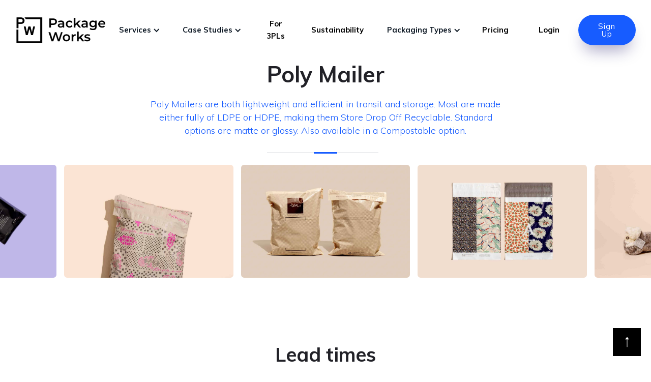

--- FILE ---
content_type: text/html
request_url: https://www.packageworks.com/products/poly-mailer
body_size: 8071
content:
<!DOCTYPE html><!-- Last Published: Thu Jan 26 2023 01:31:46 GMT+0000 (Coordinated Universal Time) --><html data-wf-domain="www.packageworks.com" data-wf-page="6086d521d877c103abd5fa36" data-wf-site="5de5b5d85cb2086803427e7a" data-wf-collection="6086d521d877c173ced5fa16" data-wf-item-slug="poly-mailer"><head><meta charset="utf-8"/><title>Poly Mailer</title><meta content="Poly Mailers are both lightweight and efficient in transit and storage. Most are made either fully of LDPE or HDPE, making them Store Drop Off Recyclable. Standard options are matte or glossy. Also available in a Compostable option." name="description"/><meta content="width=device-width, initial-scale=1" name="viewport"/><link href="https://global-uploads.webflow.com/5de5b5d85cb2086803427e7a/css/packageworks.webflow.6a3c09b09.css" rel="stylesheet" type="text/css"/><link href="https://fonts.googleapis.com" rel="preconnect"/><link href="https://fonts.gstatic.com" rel="preconnect" crossorigin="anonymous"/><script src="https://ajax.googleapis.com/ajax/libs/webfont/1.6.26/webfont.js" type="text/javascript"></script><script type="text/javascript">WebFont.load({  google: {    families: ["Lato:100,100italic,300,300italic,400,400italic,700,700italic,900,900italic","Varela:400","Inconsolata:400,700","Oswald:200,300,400,500,600,700","Muli:200,200italic,300,300italic,regular,italic,600,600italic,700,700italic,800,800italic,900,900italic","Poppins:100,100italic,200,200italic,300,300italic,regular,italic,500,500italic,600,600italic,700,700italic,800,800italic,900,900italic"]  }});</script><script type="text/javascript">!function(o,c){var n=c.documentElement,t=" w-mod-";n.className+=t+"js",("ontouchstart"in o||o.DocumentTouch&&c instanceof DocumentTouch)&&(n.className+=t+"touch")}(window,document);</script><link href="https://cdn.prod.website-files.com/5de5b5d85cb2086803427e7a/5dee7974b859241816010c84_Package-works-favicon.png" rel="shortcut icon" type="image/x-icon"/><link href="https://cdn.prod.website-files.com/5de5b5d85cb2086803427e7a/5dee79c354c6bb459bf3f7b5_Package-works-webclip.png" rel="apple-touch-icon"/><!-- Memberstack -->
<script src="https://api.memberstack.io/static/memberstack.js?webflow" data-memberstack-id="86e961c204ada2763881c66a435fdb29"></script>

<meta name="viewport" content="width=device-width, initial-scale=1, maximum-scale=1">

<style>
  input, textarea {
-webkit-appearance: none;
border-radius: 0; }
</style><link rel="stylesheet" type="text/css" href="//cdn.jsdelivr.net/npm/slick-carousel@1.8.1/slick/slick.css"/>
<link rel="stylesheet" type="text/css" href="//cdn.jsdelivr.net/npm/slick-carousel@1.8.1/slick/slick-theme.css"/>
<style>
.image-wrapper:focus {
	outline:none;
}
</style></head><body><div data-collapse="medium" data-animation="default" data-duration="500" data-easing="ease-in-out" data-easing2="ease-out" role="banner" class="navigation left-ham-color w-nav"><a href="/" class="brand w-nav-brand"><img src="https://cdn.prod.website-files.com/5de5b5d85cb2086803427e7a/6061d8e2490d421d1fa9e395_5de98e3058e6cb0a865471b0_Package-works-logo.png" width="140" alt="" class="logo-image m"/><img src="https://cdn.prod.website-files.com/5de5b5d85cb2086803427e7a/5de98e3058e6cb0a865471b0_Package-works-logo.png" alt="" class="brand-image"/></a><div class="container mobile-nav w-container"><div class="menu-button background color w-nav-button"><div data-w-id="add55128-b349-b7ef-3c22-50d164c4d3bd" class="hamburger-block"><div><div class="line-4"></div><div class="line-5"></div><div class="line-6"></div></div></div></div><nav role="navigation" class="nav-menu-style-1 second-style w-nav-menu"><div data-hover="true" data-delay="0" class="dropdown-3 w-dropdown"><div class="dropdown-toggle w-dropdown-toggle"><div class="icon-4 w-icon-dropdown-toggle"></div><div>Services</div></div><nav class="navigation-dropdown w-dropdown-list"><div class="dropdown-pointer"><div class="dropdown-wrapper"><a href="/services" class="dropdown-link-2 w-inline-block"><div class="nav-content-wrap"><div class="dropdown-title">All Services</div></div></a><a href="/packaging-engineering" class="dropdown-link-2 w-inline-block"><div class="nav-content-wrap"><div class="dropdown-title">Packaging Engineering</div></div></a><a href="/quality-management" class="dropdown-link-2 w-inline-block"><div class="nav-content-wrap"><div class="dropdown-title">Quality Management</div></div></a><a href="/graphic-design" class="dropdown-link-2 w-inline-block"><div class="nav-content-wrap"><div class="dropdown-title">Graphic Design</div></div></a><a href="/manufacturing" class="dropdown-link-2 w-inline-block"><div class="nav-content-wrap"><div class="dropdown-title">Manufacturing</div></div></a><a href="/cost-reduction" class="dropdown-link-2 w-inline-block"><div class="nav-content-wrap"><div class="dropdown-title">Cost Reduction</div></div></a></div><div class="pointer"></div></div></nav></div><div data-hover="true" data-delay="0" class="dropdown-3 w-dropdown"><div class="dropdown-toggle w-dropdown-toggle"><div class="icon-4 w-icon-dropdown-toggle"></div><div>Case Studies</div></div><nav class="navigation-dropdown w-dropdown-list"><div class="dropdown-pointer"><div class="dropdown-wrapper"><a href="/case-studies/alpha-paw" class="dropdown-link-2 w-inline-block"><div class="nav-content-wrap"><div class="dropdown-title">Alpha Paw</div></div></a><a href="/case-studies/hunt-a-killer" class="dropdown-link-2 w-inline-block"><div class="nav-content-wrap"><div class="dropdown-title">Hunt A Killer</div></div></a><a href="/case-studies/wellnesse" class="dropdown-link-2 w-inline-block"><div class="nav-content-wrap"><div class="dropdown-title">Wellnesse</div></div></a></div><div class="pointer"></div></div></nav></div><a data-w-id="ab58df94-8c98-91f7-cadb-c71ea9cdee5e" href="/3pls" class="menu-link w-inline-block"><div>For 3PLs</div></a><a href="/sustainability" class="menu-link w-inline-block"><div>Sustainability</div></a><div data-hover="true" data-delay="0" class="dropdown-3 w-dropdown"><div class="dropdown-toggle w-dropdown-toggle"><div class="icon-4 w-icon-dropdown-toggle"></div><div>Packaging Types</div></div><nav class="navigation-dropdown w-dropdown-list"><div class="dropdown-pointer"><div class="dropdown-wrapper"><div class="w-dyn-list"><div role="list" class="w-dyn-items"><div role="listitem" class="w-dyn-item"><a href="https://www.packageworks.com/products#boxes" class="dropdown-link-2 w-inline-block"><div class="nav-content-wrap"><div class="dropdown-title">Boxes</div></div></a></div><div role="listitem" class="w-dyn-item"><a href="https://www.packageworks.com/products#mailers" class="dropdown-link-2 w-inline-block"><div class="nav-content-wrap"><div class="dropdown-title">Mailers</div></div></a></div><div role="listitem" class="w-dyn-item"><a href="https://www.packageworks.com/products#collateral" class="dropdown-link-2 w-inline-block"><div class="nav-content-wrap"><div class="dropdown-title">Collateral</div></div></a></div><div role="listitem" class="w-dyn-item"><a href="https://www.packageworks.com/products#add-ons" class="dropdown-link-2 w-inline-block"><div class="nav-content-wrap"><div class="dropdown-title">Add Ons</div></div></a></div><div role="listitem" class="w-dyn-item"><a href="https://www.packageworks.com/products#void-fill" class="dropdown-link-2 w-inline-block"><div class="nav-content-wrap"><div class="dropdown-title">Void Fill</div></div></a></div></div></div><a href="/products" class="dropdown-link-2 w-inline-block"><div class="nav-content-wrap"><div class="dropdown-title">View All</div></div></a></div><div class="pointer"></div></div></nav></div><a href="/pricing" class="login-btn-copy w-inline-block"><div>Pricing</div></a><a ms-hide-element="true" href="#/ms/login" class="login-btn w-inline-block"><div>Login</div></a><a ms-hide="dashboard" ms-logout="true" href="#" class="login-btn w-inline-block"><div>Log Out</div></a><a href="/signup" ms-hide-element="true" class="link-color-button signup-button db w-inline-block"><div class="button-overlay"></div><div class="button-text title-case">sign Up</div></a><a href="/dashboard-home" ms-hide="dashboard" class="link-color-button signup-button db w-inline-block"><div class="button-overlay"></div><div class="button-text title-case">Dashboard</div></a></nav></div><div class="w-embed"><style>
.ms-login-or-signup-wrap{display:none;}
</style></div></div><div class="page-content pp-1"><div id="top" class="gtt"><a href="#top" class="go-top w-inline-block"><img src="https://cdn.prod.website-files.com/60310a326805df381c0185a5/60310a326805df234c01863b_Arrow%402x.svg" loading="lazy" alt="" class="top-arrow"/></a></div><div class="section-global less-padding-bottom pp-p"><div class="container-4"><div><div data-w-id="068ceb69-3312-c1da-585b-4f0062a09f1d" style="opacity:0" class="heading-content"><h1 class="text-center">Poly Mailer</h1><p class="text-blue text-center max-w-550">Poly Mailers are both lightweight and efficient in transit and storage. Most are made either fully of LDPE or HDPE, making them Store Drop Off Recyclable. Standard options are matte or glossy. Also available in a Compostable option.</p><div data-w-id="068ceb69-3312-c1da-585b-4f0062a09f23" style="opacity:0" class="line-wrapper"><div class="line"></div><div class="line-color"></div></div></div></div><div class="margin-80px hide"><div class="swiper-container"><div class="swiper-wrapper"><div class="swiper-slide"><div class="picture t-1"></div></div><div class="swiper-slide"><div class="picture t-2"></div></div><div class="swiper-slide"><div class="picture t-3"></div></div><div class="swiper-slide"><div class="picture t-5"></div></div><div class="swiper-slide"><div class="picture t-4"></div></div></div></div></div></div></div><div data-w-id="42dce727-2c3b-2c7a-4b33-7681a9d1dd23" style="opacity:0" class="carousel-wrapper w-dyn-list"><div role="list" class="carousel w-dyn-items"><div data-w-id="42dce727-2c3b-2c7a-4b33-7681a9d1dd25" role="listitem" class="image-wrapper w-dyn-item"><img src="https://cdn.prod.website-files.com/5de5b5d85cb2086117427e83/609220b4385b8115d489aa17_Poly%20Mailer%20-%20Tea.jpg" loading="eager" alt="Poly Mailer - Tea" sizes="(max-width: 767px) 80vw, (max-width: 991px) 50vw, 26vw" srcset="https://cdn.prod.website-files.com/5de5b5d85cb2086117427e83/609220b4385b8115d489aa17_Poly%20Mailer%20-%20Tea-p-500.jpeg 500w, https://cdn.prod.website-files.com/5de5b5d85cb2086117427e83/609220b4385b8115d489aa17_Poly%20Mailer%20-%20Tea-p-800.jpeg 800w, https://cdn.prod.website-files.com/5de5b5d85cb2086117427e83/609220b4385b8115d489aa17_Poly%20Mailer%20-%20Tea-p-1080.jpeg 1080w, https://cdn.prod.website-files.com/5de5b5d85cb2086117427e83/609220b4385b8115d489aa17_Poly%20Mailer%20-%20Tea-p-1600.jpeg 1600w, https://cdn.prod.website-files.com/5de5b5d85cb2086117427e83/609220b4385b8115d489aa17_Poly%20Mailer%20-%20Tea-p-2000.jpeg 2000w, https://cdn.prod.website-files.com/5de5b5d85cb2086117427e83/609220b4385b8115d489aa17_Poly%20Mailer%20-%20Tea.jpg 2048w" class="image"/><div style="opacity:0" class="lightbox-lnk outer"><a href="#" class="lightbox-lnk inner w-inline-block w-lightbox"><div class="plusup">+</div><script type="application/json" class="w-json">{
  "items": [
    {
      "url": "https://cdn.prod.website-files.com/5de5b5d85cb2086117427e83/609220b4385b8115d489aa17_Poly%20Mailer%20-%20Tea.jpg",
      "type": "image"
    }
  ],
  "group": ""
}</script></a></div></div><div data-w-id="42dce727-2c3b-2c7a-4b33-7681a9d1dd25" role="listitem" class="image-wrapper w-dyn-item"><img src="https://cdn.prod.website-files.com/5de5b5d85cb2086117427e83/60921f8620b5898b518bc51c_Poly%20Mailer%20-%20Anthropologie%20-%20Packaging.jpg" loading="eager" alt="Poly Mailer - Anthropologie - Packaging" sizes="(max-width: 767px) 80vw, (max-width: 991px) 50vw, 26vw" srcset="https://cdn.prod.website-files.com/5de5b5d85cb2086117427e83/60921f8620b5898b518bc51c_Poly%20Mailer%20-%20Anthropologie%20-%20Packaging-p-500.jpeg 500w, https://cdn.prod.website-files.com/5de5b5d85cb2086117427e83/60921f8620b5898b518bc51c_Poly%20Mailer%20-%20Anthropologie%20-%20Packaging-p-800.jpeg 800w, https://cdn.prod.website-files.com/5de5b5d85cb2086117427e83/60921f8620b5898b518bc51c_Poly%20Mailer%20-%20Anthropologie%20-%20Packaging-p-1080.jpeg 1080w, https://cdn.prod.website-files.com/5de5b5d85cb2086117427e83/60921f8620b5898b518bc51c_Poly%20Mailer%20-%20Anthropologie%20-%20Packaging-p-1600.jpeg 1600w, https://cdn.prod.website-files.com/5de5b5d85cb2086117427e83/60921f8620b5898b518bc51c_Poly%20Mailer%20-%20Anthropologie%20-%20Packaging-p-2000.jpeg 2000w, https://cdn.prod.website-files.com/5de5b5d85cb2086117427e83/60921f8620b5898b518bc51c_Poly%20Mailer%20-%20Anthropologie%20-%20Packaging.jpg 2048w" class="image"/><div style="opacity:0" class="lightbox-lnk outer"><a href="#" class="lightbox-lnk inner w-inline-block w-lightbox"><div class="plusup">+</div><script type="application/json" class="w-json">{
  "items": [
    {
      "url": "https://cdn.prod.website-files.com/5de5b5d85cb2086117427e83/60921f8620b5898b518bc51c_Poly%20Mailer%20-%20Anthropologie%20-%20Packaging.jpg",
      "type": "image"
    }
  ],
  "group": ""
}</script></a></div></div><div data-w-id="42dce727-2c3b-2c7a-4b33-7681a9d1dd25" role="listitem" class="image-wrapper w-dyn-item"><img src="https://cdn.prod.website-files.com/5de5b5d85cb2086117427e83/60a41440bff4d45aea00d08e_PackageWorksQ2C-18.jpg" loading="eager" alt="Poly Mailer" sizes="(max-width: 767px) 80vw, (max-width: 991px) 50vw, 26vw" srcset="https://cdn.prod.website-files.com/5de5b5d85cb2086117427e83/60a41440bff4d45aea00d08e_PackageWorksQ2C-18-p-800.jpeg 800w, https://cdn.prod.website-files.com/5de5b5d85cb2086117427e83/60a41440bff4d45aea00d08e_PackageWorksQ2C-18-p-1080.jpeg 1080w, https://cdn.prod.website-files.com/5de5b5d85cb2086117427e83/60a41440bff4d45aea00d08e_PackageWorksQ2C-18-p-1600.jpeg 1600w, https://cdn.prod.website-files.com/5de5b5d85cb2086117427e83/60a41440bff4d45aea00d08e_PackageWorksQ2C-18-p-2000.jpeg 2000w, https://cdn.prod.website-files.com/5de5b5d85cb2086117427e83/60a41440bff4d45aea00d08e_PackageWorksQ2C-18.jpg 2048w" class="image"/><div style="opacity:0" class="lightbox-lnk outer"><a href="#" class="lightbox-lnk inner w-inline-block w-lightbox"><div class="plusup">+</div><script type="application/json" class="w-json">{
  "items": [
    {
      "url": "https://cdn.prod.website-files.com/5de5b5d85cb2086117427e83/60a41440bff4d45aea00d08e_PackageWorksQ2C-18.jpg",
      "type": "image"
    }
  ],
  "group": ""
}</script></a></div></div><div data-w-id="42dce727-2c3b-2c7a-4b33-7681a9d1dd25" role="listitem" class="image-wrapper w-dyn-item"><img src="https://cdn.prod.website-files.com/5de5b5d85cb2086117427e83/60a413ed87fa5b4a0f20cc5a_PackageWorksQ2C-13.jpg" loading="eager" alt="Poly Mailer" sizes="(max-width: 767px) 80vw, (max-width: 991px) 50vw, 26vw" srcset="https://cdn.prod.website-files.com/5de5b5d85cb2086117427e83/60a413ed87fa5b4a0f20cc5a_PackageWorksQ2C-13-p-800.jpeg 800w, https://cdn.prod.website-files.com/5de5b5d85cb2086117427e83/60a413ed87fa5b4a0f20cc5a_PackageWorksQ2C-13-p-1080.jpeg 1080w, https://cdn.prod.website-files.com/5de5b5d85cb2086117427e83/60a413ed87fa5b4a0f20cc5a_PackageWorksQ2C-13-p-1600.jpeg 1600w, https://cdn.prod.website-files.com/5de5b5d85cb2086117427e83/60a413ed87fa5b4a0f20cc5a_PackageWorksQ2C-13-p-2000.jpeg 2000w, https://cdn.prod.website-files.com/5de5b5d85cb2086117427e83/60a413ed87fa5b4a0f20cc5a_PackageWorksQ2C-13.jpg 2048w" class="image"/><div style="opacity:0" class="lightbox-lnk outer"><a href="#" class="lightbox-lnk inner w-inline-block w-lightbox"><div class="plusup">+</div><script type="application/json" class="w-json">{
  "items": [
    {
      "url": "https://cdn.prod.website-files.com/5de5b5d85cb2086117427e83/60a413ed87fa5b4a0f20cc5a_PackageWorksQ2C-13.jpg",
      "type": "image"
    }
  ],
  "group": ""
}</script></a></div></div><div data-w-id="42dce727-2c3b-2c7a-4b33-7681a9d1dd25" role="listitem" class="image-wrapper w-dyn-item"><img src="https://cdn.prod.website-files.com/5de5b5d85cb2086117427e83/60a413f63c1dfb3c39616bc0_PackageWorksQ2C-14.jpg" loading="eager" alt="Poly Mailer" sizes="(max-width: 767px) 80vw, (max-width: 991px) 50vw, 26vw" srcset="https://cdn.prod.website-files.com/5de5b5d85cb2086117427e83/60a413f63c1dfb3c39616bc0_PackageWorksQ2C-14-p-1080.jpeg 1080w, https://cdn.prod.website-files.com/5de5b5d85cb2086117427e83/60a413f63c1dfb3c39616bc0_PackageWorksQ2C-14-p-1600.jpeg 1600w, https://cdn.prod.website-files.com/5de5b5d85cb2086117427e83/60a413f63c1dfb3c39616bc0_PackageWorksQ2C-14-p-2000.jpeg 2000w, https://cdn.prod.website-files.com/5de5b5d85cb2086117427e83/60a413f63c1dfb3c39616bc0_PackageWorksQ2C-14.jpg 2048w" class="image"/><div style="opacity:0" class="lightbox-lnk outer"><a href="#" class="lightbox-lnk inner w-inline-block w-lightbox"><div class="plusup">+</div><script type="application/json" class="w-json">{
  "items": [
    {
      "url": "https://cdn.prod.website-files.com/5de5b5d85cb2086117427e83/60a413f63c1dfb3c39616bc0_PackageWorksQ2C-14.jpg",
      "type": "image"
    }
  ],
  "group": ""
}</script></a></div></div><div data-w-id="42dce727-2c3b-2c7a-4b33-7681a9d1dd25" role="listitem" class="image-wrapper w-dyn-item"><img src="https://cdn.prod.website-files.com/5de5b5d85cb2086117427e83/60a4143759fbb348d9806ad0_PackageWorksQ2C-17.jpg" loading="eager" alt="Poly Mailer" sizes="(max-width: 767px) 80vw, (max-width: 991px) 50vw, 26vw" srcset="https://cdn.prod.website-files.com/5de5b5d85cb2086117427e83/60a4143759fbb348d9806ad0_PackageWorksQ2C-17-p-1080.jpeg 1080w, https://cdn.prod.website-files.com/5de5b5d85cb2086117427e83/60a4143759fbb348d9806ad0_PackageWorksQ2C-17-p-1600.jpeg 1600w, https://cdn.prod.website-files.com/5de5b5d85cb2086117427e83/60a4143759fbb348d9806ad0_PackageWorksQ2C-17-p-2000.jpeg 2000w, https://cdn.prod.website-files.com/5de5b5d85cb2086117427e83/60a4143759fbb348d9806ad0_PackageWorksQ2C-17.jpg 2048w" class="image"/><div style="opacity:0" class="lightbox-lnk outer"><a href="#" class="lightbox-lnk inner w-inline-block w-lightbox"><div class="plusup">+</div><script type="application/json" class="w-json">{
  "items": [
    {
      "url": "https://cdn.prod.website-files.com/5de5b5d85cb2086117427e83/60a4143759fbb348d9806ad0_PackageWorksQ2C-17.jpg",
      "type": "image"
    }
  ],
  "group": ""
}</script></a></div></div></div></div><div class="section-global less-padding-bottom"><div class="container-4"><div class="hide-mobile"><div class="heading-content"><h2 class="text-center">Lead times</h2><div data-w-id="068ceb69-3312-c1da-585b-4f0062a09f95" style="opacity:0" class="line-wrapper"><div class="line"></div><div class="line-color"></div></div></div><div class="div-block-20"><div class="w-layout-grid grid-18"><h3>Location</h3><h3>Method</h3><h3>Manufacturing</h3><h3>Freight</h3></div><div class="collection-list-wrapper-4 w-dyn-list"><div role="list" class="collection-list-3 w-dyn-items"><div role="listitem" class="w-dyn-item"><div class="collection-list-wrapper-2 w-dyn-list"><div role="list" class="collection-list-2 w-dyn-items"><div role="listitem" class="collection-item-2 w-dyn-item"><div id="w-node-_068ceb69-3312-c1da-585b-4f0062a09fa5-abd5fa36" class="leadtime-title">USA</div><div id="w-node-_068ceb69-3312-c1da-585b-4f0062a09fa7-abd5fa36" class="leadtime-title">Ground</div><div id="w-node-_068ceb69-3312-c1da-585b-4f0062a09fa9-abd5fa36" class="leadtime-title">1.5 - 4 weeks</div><div id="w-node-_068ceb69-3312-c1da-585b-4f0062a09fab-abd5fa36" class="leadtime-title">1 - 5 days</div></div><div role="listitem" class="collection-item-2 w-dyn-item"><div id="w-node-_068ceb69-3312-c1da-585b-4f0062a09fa5-abd5fa36" class="leadtime-title">Asia</div><div id="w-node-_068ceb69-3312-c1da-585b-4f0062a09fa7-abd5fa36" class="leadtime-title">Air</div><div id="w-node-_068ceb69-3312-c1da-585b-4f0062a09fa9-abd5fa36" class="leadtime-title">1 - 3 weeks</div><div id="w-node-_068ceb69-3312-c1da-585b-4f0062a09fab-abd5fa36" class="leadtime-title">3 - 10 days</div></div><div role="listitem" class="collection-item-2 w-dyn-item"><div id="w-node-_068ceb69-3312-c1da-585b-4f0062a09fa5-abd5fa36" class="leadtime-title">Asia</div><div id="w-node-_068ceb69-3312-c1da-585b-4f0062a09fa7-abd5fa36" class="leadtime-title">Sea</div><div id="w-node-_068ceb69-3312-c1da-585b-4f0062a09fa9-abd5fa36" class="leadtime-title">1 - 3 weeks</div><div id="w-node-_068ceb69-3312-c1da-585b-4f0062a09fab-abd5fa36" class="leadtime-title">3 - 6 weeks</div></div></div></div></div></div></div></div></div></div></div><div class="section-global less-padding-top less-padding-bottom"><div class="container-4"><div><div class="heading-content"><h2 class="text-center">Sustainability Features</h2><div data-w-id="068ceb69-3312-c1da-585b-4f0062a09f3c" style="opacity:0" class="line-wrapper"><div class="line"></div><div class="line-color"></div></div></div></div><div class="margin-80px"><div class="w-dyn-list"><div role="list" class="services-griod w-dyn-items"><div role="listitem" class="w-dyn-item"><div data-w-id="b8099ba2-38bb-0683-45fd-4257bcb3301d" style="opacity:0" class="service-details"><div class="service-icon nomargin"><img src="https://cdn.prod.website-files.com/5de5b5d85cb2086117427e83/6086e94190d5356c9b820097_drop.svg" loading="lazy" alt="" class="svg-icons"/></div><h3 class="title-min">Eco Inks</h3><div class="line-wrapper services"><div class="line"></div><div class="line-color"></div></div><p>Build more resiliency in your supply chain. Balance production between multiple plants, and lower overall risk.</p></div></div><div role="listitem" class="w-dyn-item"><div data-w-id="b8099ba2-38bb-0683-45fd-4257bcb3301d" style="opacity:0" class="service-details"><div class="service-icon nomargin"><img src="https://cdn.prod.website-files.com/5de5b5d85cb2086117427e83/60844be12f8b8e8f01056d9a_unitedstates.svg" loading="lazy" alt="" class="svg-icons"/></div><h3 class="title-min">Localized   </h3><div class="line-wrapper services"><div class="line"></div><div class="line-color"></div></div><p>Ways to use less material, change plastic materials to paper, move production closer to your fulfillment center, and more.</p></div></div><div role="listitem" class="w-dyn-item"><div data-w-id="b8099ba2-38bb-0683-45fd-4257bcb3301d" style="opacity:0" class="service-details"><div class="service-icon nomargin"><img src="https://cdn.prod.website-files.com/5de5b5d85cb2086117427e83/60844db31e503fb6b5a4e87c_Vector%201%20(Traced).svg" loading="lazy" alt="" class="svg-icons"/></div><h3 class="title-min">Recycled Content</h3><div class="line-wrapper services"><div class="line"></div><div class="line-color"></div></div><p>Lower your overall landed cost of packaging by leveraging PackageWorks’ logistics network.</p></div></div><div role="listitem" class="w-dyn-item"><div data-w-id="b8099ba2-38bb-0683-45fd-4257bcb3301d" style="opacity:0" class="service-details"><div class="service-icon nomargin"><img src="https://cdn.prod.website-files.com/5de5b5d85cb2086117427e83/6086ea90762a8271c089a1f4_tracsh.svg" loading="lazy" alt="" class="svg-icons"/></div><h3 class="title-min">Drop Off Recyclable</h3><div class="line-wrapper services"><div class="line"></div><div class="line-color"></div></div><p>Common for many fully PE materials. These can be taken to many grocery stores and taken to industrial recyclers.</p></div></div><div role="listitem" class="w-dyn-item"><div data-w-id="b8099ba2-38bb-0683-45fd-4257bcb3301d" style="opacity:0" class="service-details"><div class="service-icon nomargin"><img src="https://cdn.prod.website-files.com/5de5b5d85cb2086117427e83/608b386f30d177e44eb852f6_modular.svg" loading="lazy" alt="" class="svg-icons"/></div><h3 class="title-min">Volume Reducing</h3><div class="line-wrapper services"><div class="line"></div><div class="line-color"></div></div><p>This item relative to comparable options is lower in volume for freight, as well as shipping to your customers.</p></div></div><div role="listitem" class="w-dyn-item"><div data-w-id="b8099ba2-38bb-0683-45fd-4257bcb3301d" style="opacity:0" class="service-details"><div class="service-icon nomargin"><img src="https://cdn.prod.website-files.com/5de5b5d85cb2086117427e83/60902d7a39dd1212409b8c06_icon.svg" loading="lazy" alt="" class="svg-icons"/></div><h3 class="title-min">Weight Reducing</h3><div class="line-wrapper services"><div class="line"></div><div class="line-color"></div></div><p>This item relative to comparable options saves weight in freight, as well as shipping to your customers.</p></div></div></div></div></div></div></div><div><div class="cloneable"><div data-delay="4000" data-animation="slide" class="slider-component w-slider" data-autoplay="false" data-easing="ease" data-hide-arrows="false" data-disable-swipe="false" data-autoplay-limit="0" data-nav-spacing="5" data-duration="500" data-infinite="true"><div class="slider-mask w-slider-mask"><div class="slider-slide w-slide"><div class="slider-dynamic-wrapper w-dyn-list"><div role="list" class="slider-dynamic-list w-dyn-items"><div role="listitem" class="slider-dynamic-item w-dyn-item"><div class="slider-this-is-copied-to-slide"><img src="https://cdn.prod.website-files.com/5de5b5d85cb2086117427e83/609220b4385b8115d489aa17_Poly%20Mailer%20-%20Tea.jpg" loading="lazy" alt="" sizes="100vw" srcset="https://cdn.prod.website-files.com/5de5b5d85cb2086117427e83/609220b4385b8115d489aa17_Poly%20Mailer%20-%20Tea-p-500.jpeg 500w, https://cdn.prod.website-files.com/5de5b5d85cb2086117427e83/609220b4385b8115d489aa17_Poly%20Mailer%20-%20Tea-p-800.jpeg 800w, https://cdn.prod.website-files.com/5de5b5d85cb2086117427e83/609220b4385b8115d489aa17_Poly%20Mailer%20-%20Tea-p-1080.jpeg 1080w, https://cdn.prod.website-files.com/5de5b5d85cb2086117427e83/609220b4385b8115d489aa17_Poly%20Mailer%20-%20Tea-p-1600.jpeg 1600w, https://cdn.prod.website-files.com/5de5b5d85cb2086117427e83/609220b4385b8115d489aa17_Poly%20Mailer%20-%20Tea-p-2000.jpeg 2000w, https://cdn.prod.website-files.com/5de5b5d85cb2086117427e83/609220b4385b8115d489aa17_Poly%20Mailer%20-%20Tea.jpg 2048w" class="image-11"/><div class="slider-inner-content"><div class="product-title slider-large">Poly Mailer - Tea</div></div></div></div><div role="listitem" class="slider-dynamic-item w-dyn-item"><div class="slider-this-is-copied-to-slide"><img src="https://cdn.prod.website-files.com/5de5b5d85cb2086117427e83/60921f8620b5898b518bc51c_Poly%20Mailer%20-%20Anthropologie%20-%20Packaging.jpg" loading="lazy" alt="" sizes="100vw" srcset="https://cdn.prod.website-files.com/5de5b5d85cb2086117427e83/60921f8620b5898b518bc51c_Poly%20Mailer%20-%20Anthropologie%20-%20Packaging-p-500.jpeg 500w, https://cdn.prod.website-files.com/5de5b5d85cb2086117427e83/60921f8620b5898b518bc51c_Poly%20Mailer%20-%20Anthropologie%20-%20Packaging-p-800.jpeg 800w, https://cdn.prod.website-files.com/5de5b5d85cb2086117427e83/60921f8620b5898b518bc51c_Poly%20Mailer%20-%20Anthropologie%20-%20Packaging-p-1080.jpeg 1080w, https://cdn.prod.website-files.com/5de5b5d85cb2086117427e83/60921f8620b5898b518bc51c_Poly%20Mailer%20-%20Anthropologie%20-%20Packaging-p-1600.jpeg 1600w, https://cdn.prod.website-files.com/5de5b5d85cb2086117427e83/60921f8620b5898b518bc51c_Poly%20Mailer%20-%20Anthropologie%20-%20Packaging-p-2000.jpeg 2000w, https://cdn.prod.website-files.com/5de5b5d85cb2086117427e83/60921f8620b5898b518bc51c_Poly%20Mailer%20-%20Anthropologie%20-%20Packaging.jpg 2048w" class="image-11"/><div class="slider-inner-content"><div class="product-title slider-large">Poly Mailer - Anthropologie - Packaging</div></div></div></div><div role="listitem" class="slider-dynamic-item w-dyn-item"><div class="slider-this-is-copied-to-slide"><img src="https://cdn.prod.website-files.com/5de5b5d85cb2086117427e83/60a41440bff4d45aea00d08e_PackageWorksQ2C-18.jpg" loading="lazy" alt="" sizes="100vw" srcset="https://cdn.prod.website-files.com/5de5b5d85cb2086117427e83/60a41440bff4d45aea00d08e_PackageWorksQ2C-18-p-800.jpeg 800w, https://cdn.prod.website-files.com/5de5b5d85cb2086117427e83/60a41440bff4d45aea00d08e_PackageWorksQ2C-18-p-1080.jpeg 1080w, https://cdn.prod.website-files.com/5de5b5d85cb2086117427e83/60a41440bff4d45aea00d08e_PackageWorksQ2C-18-p-1600.jpeg 1600w, https://cdn.prod.website-files.com/5de5b5d85cb2086117427e83/60a41440bff4d45aea00d08e_PackageWorksQ2C-18-p-2000.jpeg 2000w, https://cdn.prod.website-files.com/5de5b5d85cb2086117427e83/60a41440bff4d45aea00d08e_PackageWorksQ2C-18.jpg 2048w" class="image-11"/><div class="slider-inner-content"><div class="product-title slider-large">Poly Mailer</div></div></div></div><div role="listitem" class="slider-dynamic-item w-dyn-item"><div class="slider-this-is-copied-to-slide"><img src="https://cdn.prod.website-files.com/5de5b5d85cb2086117427e83/60a413ed87fa5b4a0f20cc5a_PackageWorksQ2C-13.jpg" loading="lazy" alt="" sizes="100vw" srcset="https://cdn.prod.website-files.com/5de5b5d85cb2086117427e83/60a413ed87fa5b4a0f20cc5a_PackageWorksQ2C-13-p-800.jpeg 800w, https://cdn.prod.website-files.com/5de5b5d85cb2086117427e83/60a413ed87fa5b4a0f20cc5a_PackageWorksQ2C-13-p-1080.jpeg 1080w, https://cdn.prod.website-files.com/5de5b5d85cb2086117427e83/60a413ed87fa5b4a0f20cc5a_PackageWorksQ2C-13-p-1600.jpeg 1600w, https://cdn.prod.website-files.com/5de5b5d85cb2086117427e83/60a413ed87fa5b4a0f20cc5a_PackageWorksQ2C-13-p-2000.jpeg 2000w, https://cdn.prod.website-files.com/5de5b5d85cb2086117427e83/60a413ed87fa5b4a0f20cc5a_PackageWorksQ2C-13.jpg 2048w" class="image-11"/><div class="slider-inner-content"><div class="product-title slider-large">Poly Mailer</div></div></div></div><div role="listitem" class="slider-dynamic-item w-dyn-item"><div class="slider-this-is-copied-to-slide"><img src="https://cdn.prod.website-files.com/5de5b5d85cb2086117427e83/60a413f63c1dfb3c39616bc0_PackageWorksQ2C-14.jpg" loading="lazy" alt="" sizes="100vw" srcset="https://cdn.prod.website-files.com/5de5b5d85cb2086117427e83/60a413f63c1dfb3c39616bc0_PackageWorksQ2C-14-p-1080.jpeg 1080w, https://cdn.prod.website-files.com/5de5b5d85cb2086117427e83/60a413f63c1dfb3c39616bc0_PackageWorksQ2C-14-p-1600.jpeg 1600w, https://cdn.prod.website-files.com/5de5b5d85cb2086117427e83/60a413f63c1dfb3c39616bc0_PackageWorksQ2C-14-p-2000.jpeg 2000w, https://cdn.prod.website-files.com/5de5b5d85cb2086117427e83/60a413f63c1dfb3c39616bc0_PackageWorksQ2C-14.jpg 2048w" class="image-11"/><div class="slider-inner-content"><div class="product-title slider-large">Poly Mailer</div></div></div></div><div role="listitem" class="slider-dynamic-item w-dyn-item"><div class="slider-this-is-copied-to-slide"><img src="https://cdn.prod.website-files.com/5de5b5d85cb2086117427e83/60a4143759fbb348d9806ad0_PackageWorksQ2C-17.jpg" loading="lazy" alt="" sizes="100vw" srcset="https://cdn.prod.website-files.com/5de5b5d85cb2086117427e83/60a4143759fbb348d9806ad0_PackageWorksQ2C-17-p-1080.jpeg 1080w, https://cdn.prod.website-files.com/5de5b5d85cb2086117427e83/60a4143759fbb348d9806ad0_PackageWorksQ2C-17-p-1600.jpeg 1600w, https://cdn.prod.website-files.com/5de5b5d85cb2086117427e83/60a4143759fbb348d9806ad0_PackageWorksQ2C-17-p-2000.jpeg 2000w, https://cdn.prod.website-files.com/5de5b5d85cb2086117427e83/60a4143759fbb348d9806ad0_PackageWorksQ2C-17.jpg 2048w" class="image-11"/><div class="slider-inner-content"><div class="product-title slider-large">Poly Mailer</div></div></div></div></div></div></div><div class="slider-slide w-slide"><div class="slider-this-is-copied-to-slide"><div class="image-background"></div><div class="slider-inner-content"><div class="product-title slider-large">Project </div><div class="services slider-large w-richtext"><p>Rich text</p></div></div></div></div><div class="slider-slide w-slide"><div class="slider-this-is-copied-to-slide"><div class="image-background"></div><div class="slider-inner-content"><div class="product-title slider-large">Project </div><div class="services slider-large w-richtext"><p>Rich text</p></div></div></div></div></div><div class="slider-arrow w-slider-arrow-left"><div class="w-icon-slider-left"></div></div><div class="slider-arrow w-slider-arrow-right"><div class="w-icon-slider-right"></div></div><div class="slide-nav-3 w-slider-nav w-slider-nav-invert w-round"></div></div><div class="slider-dynamic-wrapper w-dyn-list"><div role="list" class="slider-dynamic-list slider-data-feed w-dyn-items"><div role="listitem" class="slider-dynamic-item w-dyn-item"><div class="slider-this-is-copied-to-slide"><div style="background-image:url(&quot;https://cdn.prod.website-files.com/5de5b5d85cb2086117427e83/609220b4385b8115d489aa17_Poly%20Mailer%20-%20Tea.jpg&quot;)" class="image-background"></div><div class="slider-inner-content"><div class="product-title slider-large">Poly Mailer - Tea</div></div></div></div><div role="listitem" class="slider-dynamic-item w-dyn-item"><div class="slider-this-is-copied-to-slide"><div style="background-image:url(&quot;https://cdn.prod.website-files.com/5de5b5d85cb2086117427e83/60921f8620b5898b518bc51c_Poly%20Mailer%20-%20Anthropologie%20-%20Packaging.jpg&quot;)" class="image-background"></div><div class="slider-inner-content"><div class="product-title slider-large">Poly Mailer - Anthropologie - Packaging</div></div></div></div><div role="listitem" class="slider-dynamic-item w-dyn-item"><div class="slider-this-is-copied-to-slide"><div style="background-image:url(&quot;https://cdn.prod.website-files.com/5de5b5d85cb2086117427e83/60a41440bff4d45aea00d08e_PackageWorksQ2C-18.jpg&quot;)" class="image-background"></div><div class="slider-inner-content"><div class="product-title slider-large">Poly Mailer</div></div></div></div><div role="listitem" class="slider-dynamic-item w-dyn-item"><div class="slider-this-is-copied-to-slide"><div style="background-image:url(&quot;https://cdn.prod.website-files.com/5de5b5d85cb2086117427e83/60a413ed87fa5b4a0f20cc5a_PackageWorksQ2C-13.jpg&quot;)" class="image-background"></div><div class="slider-inner-content"><div class="product-title slider-large">Poly Mailer</div></div></div></div><div role="listitem" class="slider-dynamic-item w-dyn-item"><div class="slider-this-is-copied-to-slide"><div style="background-image:url(&quot;https://cdn.prod.website-files.com/5de5b5d85cb2086117427e83/60a413f63c1dfb3c39616bc0_PackageWorksQ2C-14.jpg&quot;)" class="image-background"></div><div class="slider-inner-content"><div class="product-title slider-large">Poly Mailer</div></div></div></div><div role="listitem" class="slider-dynamic-item w-dyn-item"><div class="slider-this-is-copied-to-slide"><div style="background-image:url(&quot;https://cdn.prod.website-files.com/5de5b5d85cb2086117427e83/60a4143759fbb348d9806ad0_PackageWorksQ2C-17.jpg&quot;)" class="image-background"></div><div class="slider-inner-content"><div class="product-title slider-large">Poly Mailer</div></div></div></div></div></div></div></div><div class="section-global less-padding-top"><div class="container-4"><div><div class="heading-content"><h2 class="text-center">Related Packaging Types</h2><div data-w-id="068ceb69-3312-c1da-585b-4f0062a09fb9" style="opacity:0" class="line-wrapper"><div class="line"></div><div class="line-color"></div></div></div></div><div class="margin-80px m-p-lr-5"><div class="w-dyn-list"><div role="list" class="related-grid p-l w-dyn-items"><div id="w-node-_47dc9e9a-6cc0-6b8a-9c6f-84f43c5b9d35-abd5fa36" role="listitem" class="_w-h-100 w-dyn-item"><a data-w-id="47dc9e9a-6cc0-6b8a-9c6f-84f43c5b9d36" style="background-image:url(&quot;https://cdn.prod.website-files.com/5de5b5d85cb2086117427e83/60aaf372ba76be087b68ffe3_PackageWorksQ2C-41-1.jpg&quot;)" href="/products/compostable-poly-mailer" class="product-contain pp w-inline-block"><div class="related-product auto pp"><div class="card_title_wrap flex-horz p1"><h3>Compostable Poly Mailer</h3><div class="arrow-circ-contain pp"><div class="blue-inner"><img src="https://cdn.prod.website-files.com/5de5b5d85cb2086803427e7a/60b7d85a4dd45e6396ef6670_arrow-thick.svg" loading="lazy" alt=""/></div></div></div></div><img src="https://cdn.prod.website-files.com/5de5b5d85cb2086117427e83/60a417563c1dfb40f4618141_PackageWorksQ2C-34.jpg" loading="lazy" alt="" sizes="(max-width: 479px) 100vw, (max-width: 767px) 89vw, (max-width: 991px) 44vw, 29vw" srcset="https://cdn.prod.website-files.com/5de5b5d85cb2086117427e83/60a417563c1dfb40f4618141_PackageWorksQ2C-34-p-800.jpeg 800w, https://cdn.prod.website-files.com/5de5b5d85cb2086117427e83/60a417563c1dfb40f4618141_PackageWorksQ2C-34-p-1080.jpeg 1080w, https://cdn.prod.website-files.com/5de5b5d85cb2086117427e83/60a417563c1dfb40f4618141_PackageWorksQ2C-34-p-1600.jpeg 1600w, https://cdn.prod.website-files.com/5de5b5d85cb2086117427e83/60a417563c1dfb40f4618141_PackageWorksQ2C-34-p-2000.jpeg 2000w, https://cdn.prod.website-files.com/5de5b5d85cb2086117427e83/60a417563c1dfb40f4618141_PackageWorksQ2C-34.jpg 2048w" class="product-background pp"/></a></div><div id="w-node-_47dc9e9a-6cc0-6b8a-9c6f-84f43c5b9d35-abd5fa36" role="listitem" class="_w-h-100 w-dyn-item"><a data-w-id="47dc9e9a-6cc0-6b8a-9c6f-84f43c5b9d36" style="background-image:url(&quot;https://cdn.prod.website-files.com/5de5b5d85cb2086117427e83/60a41e39ca0bd858276a32c5_PackageWorksQ2ABEdits-3.jpg&quot;)" href="/products/corrugated-mailer" class="product-contain pp w-inline-block"><div class="related-product auto pp"><div class="card_title_wrap flex-horz p1"><h3>Corrugated Mailer</h3><div class="arrow-circ-contain pp"><div class="blue-inner"><img src="https://cdn.prod.website-files.com/5de5b5d85cb2086803427e7a/60b7d85a4dd45e6396ef6670_arrow-thick.svg" loading="lazy" alt=""/></div></div></div></div><img src="https://cdn.prod.website-files.com/5de5b5d85cb2086117427e83/60c27b0b3594ad708264f12b_Thumnbail%20Group%20-%20Fluted%20Mailer.jpg" loading="lazy" alt="" sizes="(max-width: 479px) 100vw, (max-width: 767px) 89vw, (max-width: 991px) 44vw, 29vw" srcset="https://cdn.prod.website-files.com/5de5b5d85cb2086117427e83/60c27b0b3594ad708264f12b_Thumnbail%20Group%20-%20Fluted%20Mailer-p-500.jpeg 500w, https://cdn.prod.website-files.com/5de5b5d85cb2086117427e83/60c27b0b3594ad708264f12b_Thumnbail%20Group%20-%20Fluted%20Mailer-p-800.jpeg 800w, https://cdn.prod.website-files.com/5de5b5d85cb2086117427e83/60c27b0b3594ad708264f12b_Thumnbail%20Group%20-%20Fluted%20Mailer-p-1080.jpeg 1080w, https://cdn.prod.website-files.com/5de5b5d85cb2086117427e83/60c27b0b3594ad708264f12b_Thumnbail%20Group%20-%20Fluted%20Mailer-p-1600.jpeg 1600w, https://cdn.prod.website-files.com/5de5b5d85cb2086117427e83/60c27b0b3594ad708264f12b_Thumnbail%20Group%20-%20Fluted%20Mailer-p-2000.jpeg 2000w, https://cdn.prod.website-files.com/5de5b5d85cb2086117427e83/60c27b0b3594ad708264f12b_Thumnbail%20Group%20-%20Fluted%20Mailer.jpg 2048w" class="product-background pp"/></a></div><div id="w-node-_47dc9e9a-6cc0-6b8a-9c6f-84f43c5b9d35-abd5fa36" role="listitem" class="_w-h-100 w-dyn-item"><a data-w-id="47dc9e9a-6cc0-6b8a-9c6f-84f43c5b9d36" style="background-image:url(&quot;https://cdn.prod.website-files.com/5de5b5d85cb2086117427e83/60a9f0e05cd42090305587a6_Thumnail%20-%20Kraft%20Mailer%20Temp.jpg&quot;)" href="/products/flexible-kraft-mailer" class="product-contain pp w-inline-block"><div class="related-product auto pp"><div class="card_title_wrap flex-horz p1"><h3>Flexible Kraft Mailer</h3><div class="arrow-circ-contain pp"><div class="blue-inner"><img src="https://cdn.prod.website-files.com/5de5b5d85cb2086803427e7a/60b7d85a4dd45e6396ef6670_arrow-thick.svg" loading="lazy" alt=""/></div></div></div></div><img src="https://cdn.prod.website-files.com/5de5b5d85cb2086117427e83/60aaf6bbdc2b4bf9cb659bcd_Screen%20Shot%202021-05-23%20at%205.43.25%20PM.png" loading="lazy" alt="" sizes="(max-width: 479px) 100vw, (max-width: 767px) 89vw, (max-width: 991px) 44vw, 29vw" srcset="https://cdn.prod.website-files.com/5de5b5d85cb2086117427e83/60aaf6bbdc2b4bf9cb659bcd_Screen%20Shot%202021-05-23%20at%205.43.25%20PM-p-500.png 500w, https://cdn.prod.website-files.com/5de5b5d85cb2086117427e83/60aaf6bbdc2b4bf9cb659bcd_Screen%20Shot%202021-05-23%20at%205.43.25%20PM-p-800.png 800w, https://cdn.prod.website-files.com/5de5b5d85cb2086117427e83/60aaf6bbdc2b4bf9cb659bcd_Screen%20Shot%202021-05-23%20at%205.43.25%20PM.png 934w" class="product-background pp"/></a></div></div></div><div class="hide w-dyn-list"><div role="list" class="related-grid w-dyn-items"><div id="w-node-b8969bfc-056c-f4e1-314f-a6c420a79b6d-abd5fa36" role="listitem" class="w-dyn-item"><a data-w-id="b8969bfc-056c-f4e1-314f-a6c420a79b6e" style="background-image:url(&quot;https://cdn.prod.website-files.com/5de5b5d85cb2086117427e83/60aaf372ba76be087b68ffe3_PackageWorksQ2C-41-1.jpg&quot;)" href="/products/compostable-poly-mailer" class="product-contain _2 w-inline-block"><img alt="" loading="lazy" style="opacity:0;-webkit-transform:translate3d(0, 0, 0) scale3d(1.2, 1.2, 1) rotateX(0) rotateY(0) rotateZ(0) skew(0, 0);-moz-transform:translate3d(0, 0, 0) scale3d(1.2, 1.2, 1) rotateX(0) rotateY(0) rotateZ(0) skew(0, 0);-ms-transform:translate3d(0, 0, 0) scale3d(1.2, 1.2, 1) rotateX(0) rotateY(0) rotateZ(0) skew(0, 0);transform:translate3d(0, 0, 0) scale3d(1.2, 1.2, 1) rotateX(0) rotateY(0) rotateZ(0) skew(0, 0)" src="https://cdn.prod.website-files.com/5de5b5d85cb2086117427e83/60a417563c1dfb40f4618141_PackageWorksQ2C-34.jpg" sizes="100vw" srcset="https://cdn.prod.website-files.com/5de5b5d85cb2086117427e83/60a417563c1dfb40f4618141_PackageWorksQ2C-34-p-800.jpeg 800w, https://cdn.prod.website-files.com/5de5b5d85cb2086117427e83/60a417563c1dfb40f4618141_PackageWorksQ2C-34-p-1080.jpeg 1080w, https://cdn.prod.website-files.com/5de5b5d85cb2086117427e83/60a417563c1dfb40f4618141_PackageWorksQ2C-34-p-1600.jpeg 1600w, https://cdn.prod.website-files.com/5de5b5d85cb2086117427e83/60a417563c1dfb40f4618141_PackageWorksQ2C-34-p-2000.jpeg 2000w, https://cdn.prod.website-files.com/5de5b5d85cb2086117427e83/60a417563c1dfb40f4618141_PackageWorksQ2C-34.jpg 2048w" class="product-background"/><div class="card_title_wrap v1"><h3 class="h3-pp">Compostable Poly Mailer</h3></div></a></div><div id="w-node-b8969bfc-056c-f4e1-314f-a6c420a79b6d-abd5fa36" role="listitem" class="w-dyn-item"><a data-w-id="b8969bfc-056c-f4e1-314f-a6c420a79b6e" style="background-image:url(&quot;https://cdn.prod.website-files.com/5de5b5d85cb2086117427e83/60a41e39ca0bd858276a32c5_PackageWorksQ2ABEdits-3.jpg&quot;)" href="/products/corrugated-mailer" class="product-contain _2 w-inline-block"><img alt="" loading="lazy" style="opacity:0;-webkit-transform:translate3d(0, 0, 0) scale3d(1.2, 1.2, 1) rotateX(0) rotateY(0) rotateZ(0) skew(0, 0);-moz-transform:translate3d(0, 0, 0) scale3d(1.2, 1.2, 1) rotateX(0) rotateY(0) rotateZ(0) skew(0, 0);-ms-transform:translate3d(0, 0, 0) scale3d(1.2, 1.2, 1) rotateX(0) rotateY(0) rotateZ(0) skew(0, 0);transform:translate3d(0, 0, 0) scale3d(1.2, 1.2, 1) rotateX(0) rotateY(0) rotateZ(0) skew(0, 0)" src="https://cdn.prod.website-files.com/5de5b5d85cb2086117427e83/60c27b0b3594ad708264f12b_Thumnbail%20Group%20-%20Fluted%20Mailer.jpg" sizes="100vw" srcset="https://cdn.prod.website-files.com/5de5b5d85cb2086117427e83/60c27b0b3594ad708264f12b_Thumnbail%20Group%20-%20Fluted%20Mailer-p-500.jpeg 500w, https://cdn.prod.website-files.com/5de5b5d85cb2086117427e83/60c27b0b3594ad708264f12b_Thumnbail%20Group%20-%20Fluted%20Mailer-p-800.jpeg 800w, https://cdn.prod.website-files.com/5de5b5d85cb2086117427e83/60c27b0b3594ad708264f12b_Thumnbail%20Group%20-%20Fluted%20Mailer-p-1080.jpeg 1080w, https://cdn.prod.website-files.com/5de5b5d85cb2086117427e83/60c27b0b3594ad708264f12b_Thumnbail%20Group%20-%20Fluted%20Mailer-p-1600.jpeg 1600w, https://cdn.prod.website-files.com/5de5b5d85cb2086117427e83/60c27b0b3594ad708264f12b_Thumnbail%20Group%20-%20Fluted%20Mailer-p-2000.jpeg 2000w, https://cdn.prod.website-files.com/5de5b5d85cb2086117427e83/60c27b0b3594ad708264f12b_Thumnbail%20Group%20-%20Fluted%20Mailer.jpg 2048w" class="product-background"/><div class="card_title_wrap v1"><h3 class="h3-pp">Corrugated Mailer</h3></div></a></div><div id="w-node-b8969bfc-056c-f4e1-314f-a6c420a79b6d-abd5fa36" role="listitem" class="w-dyn-item"><a data-w-id="b8969bfc-056c-f4e1-314f-a6c420a79b6e" style="background-image:url(&quot;https://cdn.prod.website-files.com/5de5b5d85cb2086117427e83/60a9f0e05cd42090305587a6_Thumnail%20-%20Kraft%20Mailer%20Temp.jpg&quot;)" href="/products/flexible-kraft-mailer" class="product-contain _2 w-inline-block"><img alt="" loading="lazy" style="opacity:0;-webkit-transform:translate3d(0, 0, 0) scale3d(1.2, 1.2, 1) rotateX(0) rotateY(0) rotateZ(0) skew(0, 0);-moz-transform:translate3d(0, 0, 0) scale3d(1.2, 1.2, 1) rotateX(0) rotateY(0) rotateZ(0) skew(0, 0);-ms-transform:translate3d(0, 0, 0) scale3d(1.2, 1.2, 1) rotateX(0) rotateY(0) rotateZ(0) skew(0, 0);transform:translate3d(0, 0, 0) scale3d(1.2, 1.2, 1) rotateX(0) rotateY(0) rotateZ(0) skew(0, 0)" src="https://cdn.prod.website-files.com/5de5b5d85cb2086117427e83/60aaf6bbdc2b4bf9cb659bcd_Screen%20Shot%202021-05-23%20at%205.43.25%20PM.png" sizes="100vw" srcset="https://cdn.prod.website-files.com/5de5b5d85cb2086117427e83/60aaf6bbdc2b4bf9cb659bcd_Screen%20Shot%202021-05-23%20at%205.43.25%20PM-p-500.png 500w, https://cdn.prod.website-files.com/5de5b5d85cb2086117427e83/60aaf6bbdc2b4bf9cb659bcd_Screen%20Shot%202021-05-23%20at%205.43.25%20PM-p-800.png 800w, https://cdn.prod.website-files.com/5de5b5d85cb2086117427e83/60aaf6bbdc2b4bf9cb659bcd_Screen%20Shot%202021-05-23%20at%205.43.25%20PM.png 934w" class="product-background"/><div class="card_title_wrap v1"><h3 class="h3-pp">Flexible Kraft Mailer</h3></div></a></div></div></div></div></div></div><div class="section footer white"><div class="footer-04"><div class="container-6"><div class="f-l-h"><div id="w-node-_5b0586b7-09f7-ea76-3e7d-d099c9a9d26f-fde6c47f" class="secondary-link-dark head">Services</div><a href="/services" class="secondary-link-dark">All Services</a><a href="/packaging-engineering" class="secondary-link-dark">Packaging Engineering</a><a href="/quality-management" class="secondary-link-dark">Quality Management</a><a href="/graphic-design" class="secondary-link-dark">Graphic Design</a><a href="/manufacturing" class="secondary-link-dark">Manufacturing</a><a href="/cost-reduction" class="secondary-link-dark ll">Cost Reduction</a><div id="w-node-_91c345c7-dbaa-eb47-9fb3-97558e01b062-fde6c47f" class="secondary-link-dark head">Case Studies</div><a href="/case-studies/alpha-paw" class="secondary-link-dark">Alpha Paw</a><a href="/case-studies/wellnesse" class="secondary-link-dark">Wellnesse</a><a id="w-node-_8019466f-48b4-0a2f-687d-f4dd5b0a2708-fde6c47f" href="/case-studies/hunt-a-killer" class="secondary-link-dark ll">Hunt a Killer</a><div id="w-node-b7d41d5b-0204-b353-bb8a-5509413b52a0-fde6c47f" class="secondary-link-dark head">PackageWorks</div><a href="/sustainability" class="secondary-link-dark">Sustainability</a><a href="/products" class="secondary-link-dark">All Products</a><a id="w-node-_1014ebe0-da3b-0455-3188-4c41072396d9-fde6c47f" href="/pricing" class="secondary-link-dark">Pricing</a></div><div class="footer-bottom-full"><div class="footer-wrapper"><div class="text-rights">Copyright © 2022. PackageWorks. All rights reserved.</div></div><div class="footer-wrapper"><a href="/terms-and-conditions" class="secondary-link-dark">Terms &amp; Conditions</a><a href="/privacy-policy" class="secondary-link-dark">Privacy Policy</a></div></div></div></div></div><div class="contact-us"><div class="pop-up-wrapper"><div data-w-id="36680a23-ee71-746f-29d7-e301fa7396f5" class="close-pop-up"></div><div class="image-top"></div><div class="form-wrapper w-form"><form id="email-form-3" name="email-form-3" data-name="Email Form 3" method="get" data-wf-page-id="6086d521d877c103abd5fa36" data-wf-element-id="b7787ec8-c2a2-1647-cf2f-52fde8538f68"><div class="algin-center contact"><h2 class="section-tittle-hero">Get In Touch</h2><div class="headline-sign"><div class="line-features gray"></div><div class="color-line"></div></div></div><input class="gray-text-field w-input" maxlength="256" name="name-2" data-name="Name 2" placeholder="Enter your name" type="text" id="name-2"/><input class="gray-text-field w-input" maxlength="256" name="email-4" data-name="Email 4" placeholder="Enter your email" type="text" id="email-4" required=""/><input class="gray-text-field message w-input" maxlength="256" name="Message-2" data-name="Message 2" placeholder="Example Text" type="text" id="Message-2" required=""/><input type="submit" data-wait="Please wait..." class="link-color-button contact w-button" value="Send Message"/></form><div class="sucess-mesage w-form-done"><div>Thank you! Your submission has been received!</div></div><div class="error-message w-form-fail"><div>Oops! Something went wrong while submitting the form.</div></div></div></div></div></div><script src="https://d3e54v103j8qbb.cloudfront.net/js/jquery-3.5.1.min.dc5e7f18c8.js?site=5de5b5d85cb2086803427e7a" type="text/javascript" integrity="sha256-9/aliU8dGd2tb6OSsuzixeV4y/faTqgFtohetphbbj0=" crossorigin="anonymous"></script><script src="https://global-uploads.webflow.com/5de5b5d85cb2086803427e7a/js/webflow.9e93502ee.js" type="text/javascript"></script>
<!--- Start of GetEmails.com Code ---><script async src="https://s3-us-west-2.amazonaws.com/files.getemails.com/account/QKEHZ5G/source/getemails.js"></script><!--- End of GetEmails.com Code --->

<script>
var Webflow = Webflow || [];
Webflow.push(function () {
  var tabName = getParam('tab');
  if (!tabName) return;

  $('.' + tabName).triggerHandler('click');

  function getParam(name) {
    name = name.replace(/[\[]/, "\\[").replace(/[\]]/, "\\]");
    var regex = new RegExp("[\\?&]" + name + "=([^&#]*)"),
      results = regex.exec(location.search);
    return results == null ? "" : decodeURIComponent(results[1].replace(/\+/g, " "));
  }
});
  

</script>




<script src="https://code.jquery.com/jquery-2.2.0.min.js" integrity="sha256-ihAoc6M/JPfrIiIeayPE9xjin4UWjsx2mjW/rtmxLM4=" crossorigin="anonymous"></script>



<script>
function removeHash () {
    history.pushState("", document.title, window.location.pathname+window.location.search);
}
var Webflow = Webflow || [];
Webflow.push(function() {
  console.log('init clickNextTab start');
  var t = null; // interval timer id

  function clickNextTab() {
    clearInterval(t);

//    console.log('clickNextTab 1');

    // mobile menu open?
    if ($(".mobile-nav .menu-button").attr('aria-expanded') === "true") {
      return;
    }

    console.log('clickNextTab 2');
    var tabs = $('.tabs-menu a').toArray();
    var currentTab = document.querySelector('.tabs-menu .w--current');
    if (tabs.length && currentTab) {
      var currentIndex = tabs.indexOf(currentTab);
      var nextIndex = (currentIndex + 1) % tabs.length;
      var nextTab = tabs[nextIndex];
      console.log('currentIndex', 'nextIndex', currentIndex, nextIndex);
   //   console.log('nextTab', nextTab);

      // simulate native browser click event since jquery on click callback doesn't seem to
      // fire using the .trigger('click') event..
      var clickEvent = new Event("click", { bubbles: true });
      nextTab.dispatchEvent(clickEvent);
    } else {
      console.log('clickNextTab unexpected condition');
      console.log('tabs', 'currentTab', tabs, currentTab);
    }

 //   console.log('clickNextTab 3');
    removeHash()
  }

  t = setInterval(clickNextTab, 3000);

  // reset interval if a tab is clicked
  // jQuery modifies function context so we need to pass in the outer t variable
  // https://www.bennadel.com/blog/2265-changing-the-execution-context-of-javascript-functions-using-call-and-apply.htm
  $('.tab-link').on('click', (function(t) {
    clearInterval(t);
    t = setInterval(clickNextTab, 6000);
  }).call(t)); 

//  console.log('init clickNextTab end');
});
</script>



<script type="text/javascript" src="//cdn.jsdelivr.net/npm/slick-carousel@1.8.1/slick/slick.min.js"></script>

<script>
$('.carousel').slick({
    dots: false,
    infinite: true,
    speed: 500,
    slidesToShow: 1,
    centerMode: true,
    variableWidth: true,
    focusOnSelect: true,
    autoplay: false,
    autoplaySpeed: 2000,
  });
  
</script>
<script defer src="https://static.cloudflareinsights.com/beacon.min.js/vcd15cbe7772f49c399c6a5babf22c1241717689176015" integrity="sha512-ZpsOmlRQV6y907TI0dKBHq9Md29nnaEIPlkf84rnaERnq6zvWvPUqr2ft8M1aS28oN72PdrCzSjY4U6VaAw1EQ==" data-cf-beacon='{"version":"2024.11.0","token":"434d9ad6728a492ba8993b2851a34b60","r":1,"server_timing":{"name":{"cfCacheStatus":true,"cfEdge":true,"cfExtPri":true,"cfL4":true,"cfOrigin":true,"cfSpeedBrain":true},"location_startswith":null}}' crossorigin="anonymous"></script>
</body></html>

--- FILE ---
content_type: text/css
request_url: https://global-uploads.webflow.com/5de5b5d85cb2086803427e7a/css/packageworks.webflow.6a3c09b09.css
body_size: 47127
content:
/* Generated on: Thu Jan 26 2023 01:31:46 GMT+0000 (Coordinated Universal Time) */
/* ==========================================================================
   normalize.css v3.0.3 | MIT License | github.com/necolas/normalize.css 
   ========================================================================== */
/*! normalize.css v3.0.3 | MIT License | github.com/necolas/normalize.css */html{font-family:sans-serif;-ms-text-size-adjust:100%;-webkit-text-size-adjust:100%}body{margin:0}article,aside,details,figcaption,figure,footer,header,hgroup,main,menu,nav,section,summary{display:block}audio,canvas,progress,video{display:inline-block;vertical-align:baseline}audio:not([controls]){display:none;height:0}[hidden],template{display:none}a{background-color:transparent}a:active,a:hover{outline:0}abbr[title]{border-bottom:1px dotted}b,strong{font-weight:bold}dfn{font-style:italic}h1{font-size:2em;margin:.67em 0}mark{background:#ff0;color:#000}small{font-size:80%}sub,sup{font-size:75%;line-height:0;position:relative;vertical-align:baseline}sup{top:-0.5em}sub{bottom:-0.25em}img{border:0}svg:not(:root){overflow:hidden}figure{margin:1em 40px}hr{box-sizing:content-box;height:0}pre{overflow:auto}code,kbd,pre,samp{font-family:monospace, monospace;font-size:1em}button,input,optgroup,select,textarea{color:inherit;font:inherit;margin:0}button{overflow:visible}button,select{text-transform:none}button,html input[type="button"],input[type="reset"]{-webkit-appearance:button;cursor:pointer}button[disabled],html input[disabled]{cursor:default}button::-moz-focus-inner,input::-moz-focus-inner{border:0;padding:0}input{line-height:normal}input[type='checkbox'],input[type='radio']{box-sizing:border-box;padding:0}input[type='number']::-webkit-inner-spin-button,input[type='number']::-webkit-outer-spin-button{height:auto}input[type='search']{-webkit-appearance:none}input[type='search']::-webkit-search-cancel-button,input[type='search']::-webkit-search-decoration{-webkit-appearance:none}fieldset{border:1px solid #c0c0c0;margin:0 2px;padding:.35em .625em .75em}legend{border:0;padding:0}textarea{overflow:auto}optgroup{font-weight:bold}table{border-collapse:collapse;border-spacing:0}td,th{padding:0}

/* ==========================================================================
   Start of base Webflow CSS - If you're looking for some ultra-clean CSS, skip the boilerplate and see the unminified code below.
   ========================================================================== */
@font-face{font-family:'webflow-icons';src:url("[data-uri]") format('truetype');font-weight:normal;font-style:normal}[class^="w-icon-"],[class*=" w-icon-"]{font-family:'webflow-icons' !important;speak:none;font-style:normal;font-weight:normal;font-variant:normal;text-transform:none;line-height:1;-webkit-font-smoothing:antialiased;-moz-osx-font-smoothing:grayscale}.w-icon-slider-right:before{content:"\e600"}.w-icon-slider-left:before{content:"\e601"}.w-icon-nav-menu:before{content:"\e602"}.w-icon-arrow-down:before,.w-icon-dropdown-toggle:before{content:"\e603"}.w-icon-file-upload-remove:before{content:"\e900"}.w-icon-file-upload-icon:before{content:"\e903"}*{-webkit-box-sizing:border-box;-moz-box-sizing:border-box;box-sizing:border-box}html{height:100%}body{margin:0;min-height:100%;background-color:#fff;font-family:Arial,sans-serif;font-size:14px;line-height:20px;color:#333}img{max-width:100%;vertical-align:middle;display:inline-block}html.w-mod-touch *{background-attachment:scroll !important}.w-block{display:block}.w-inline-block{max-width:100%;display:inline-block}.w-clearfix:before,.w-clearfix:after{content:" ";display:table;grid-column-start:1;grid-row-start:1;grid-column-end:2;grid-row-end:2}.w-clearfix:after{clear:both}.w-hidden{display:none}.w-button{display:inline-block;padding:9px 15px;background-color:#3898EC;color:white;border:0;line-height:inherit;text-decoration:none;cursor:pointer;border-radius:0}input.w-button{-webkit-appearance:button}html[data-w-dynpage] [data-w-cloak]{color:transparent !important}.w-webflow-badge,.w-webflow-badge *{position:static;left:auto;top:auto;right:auto;bottom:auto;z-index:auto;display:block;visibility:visible;overflow:visible;overflow-x:visible;overflow-y:visible;box-sizing:border-box;width:auto;height:auto;max-height:none;max-width:none;min-height:0;min-width:0;margin:0;padding:0;float:none;clear:none;border:0 none transparent;border-radius:0;background:none;background-image:none;background-position:0% 0%;background-size:auto auto;background-repeat:repeat;background-origin:padding-box;background-clip:border-box;background-attachment:scroll;background-color:transparent;box-shadow:none;opacity:1;transform:none;transition:none;direction:ltr;font-family:inherit;font-weight:inherit;color:inherit;font-size:inherit;line-height:inherit;font-style:inherit;font-variant:inherit;text-align:inherit;letter-spacing:inherit;text-decoration:inherit;text-indent:0;text-transform:inherit;list-style-type:disc;text-shadow:none;font-smoothing:auto;vertical-align:baseline;cursor:inherit;white-space:inherit;word-break:normal;word-spacing:normal;word-wrap:normal}.w-webflow-badge{position:fixed !important;display:inline-block !important;visibility:visible !important;z-index:2147483647 !important;top:auto !important;right:12px !important;bottom:12px !important;left:auto !important;color:#AAADB0 !important;background-color:#fff !important;border-radius:3px !important;padding:6px 8px 6px 6px !important;font-size:12px !important;opacity:1 !important;line-height:14px !important;text-decoration:none !important;transform:none !important;margin:0 !important;width:auto !important;height:auto !important;overflow:visible !important;white-space:nowrap;box-shadow:0 0 0 1px rgba(0,0,0,0.1),0 1px 3px rgba(0,0,0,0.1);cursor:pointer}.w-webflow-badge>img{display:inline-block !important;visibility:visible !important;opacity:1 !important;vertical-align:middle !important}h1,h2,h3,h4,h5,h6{font-weight:bold;margin-bottom:10px}h1{font-size:38px;line-height:44px;margin-top:20px}h2{font-size:32px;line-height:36px;margin-top:20px}h3{font-size:24px;line-height:30px;margin-top:20px}h4{font-size:18px;line-height:24px;margin-top:10px}h5{font-size:14px;line-height:20px;margin-top:10px}h6{font-size:12px;line-height:18px;margin-top:10px}p{margin-top:0;margin-bottom:10px}blockquote{margin:0 0 10px 0;padding:10px 20px;border-left:5px solid #E2E2E2;font-size:18px;line-height:22px}figure{margin:0;margin-bottom:10px}figcaption{margin-top:5px;text-align:center}ul,ol{margin-top:0px;margin-bottom:10px;padding-left:40px}.w-list-unstyled{padding-left:0;list-style:none}.w-embed:before,.w-embed:after{content:" ";display:table;grid-column-start:1;grid-row-start:1;grid-column-end:2;grid-row-end:2}.w-embed:after{clear:both}.w-video{width:100%;position:relative;padding:0}.w-video iframe,.w-video object,.w-video embed{position:absolute;top:0;left:0;width:100%;height:100%;border:none}fieldset{padding:0;margin:0;border:0}button,[type='button'],[type='reset']{border:0;cursor:pointer;-webkit-appearance:button}.w-form{margin:0 0 15px}.w-form-done{display:none;padding:20px;text-align:center;background-color:#dddddd}.w-form-fail{display:none;margin-top:10px;padding:10px;background-color:#ffdede}label{display:block;margin-bottom:5px;font-weight:bold}.w-input,.w-select{display:block;width:100%;height:38px;padding:8px 12px;margin-bottom:10px;font-size:14px;line-height:1.42857143;color:#333333;vertical-align:middle;background-color:#ffffff;border:1px solid #cccccc}.w-input:-moz-placeholder,.w-select:-moz-placeholder{color:#999}.w-input::-moz-placeholder,.w-select::-moz-placeholder{color:#999;opacity:1}.w-input:-ms-input-placeholder,.w-select:-ms-input-placeholder{color:#999}.w-input::-webkit-input-placeholder,.w-select::-webkit-input-placeholder{color:#999}.w-input:focus,.w-select:focus{border-color:#3898EC;outline:0}.w-input[disabled],.w-select[disabled],.w-input[readonly],.w-select[readonly],fieldset[disabled] .w-input,fieldset[disabled] .w-select{cursor:not-allowed}.w-input[disabled]:not(.w-input-disabled),.w-select[disabled]:not(.w-input-disabled),.w-input[readonly],.w-select[readonly],fieldset[disabled]:not(.w-input-disabled) .w-input,fieldset[disabled]:not(.w-input-disabled) .w-select{background-color:#eeeeee}textarea.w-input,textarea.w-select{height:auto}.w-select{background-color:#f3f3f3}.w-select[multiple]{height:auto}.w-form-label{display:inline-block;cursor:pointer;font-weight:normal;margin-bottom:0px}.w-radio{display:block;margin-bottom:5px;padding-left:20px}.w-radio:before,.w-radio:after{content:" ";display:table;grid-column-start:1;grid-row-start:1;grid-column-end:2;grid-row-end:2}.w-radio:after{clear:both}.w-radio-input{margin:4px 0 0;margin-top:1px \9;line-height:normal;float:left;margin-left:-20px}.w-radio-input{margin-top:3px}.w-file-upload{display:block;margin-bottom:10px}.w-file-upload-input{width:.1px;height:.1px;opacity:0;overflow:hidden;position:absolute;z-index:-100}.w-file-upload-default,.w-file-upload-uploading,.w-file-upload-success{display:inline-block;color:#333333}.w-file-upload-error{display:block;margin-top:10px}.w-file-upload-default.w-hidden,.w-file-upload-uploading.w-hidden,.w-file-upload-error.w-hidden,.w-file-upload-success.w-hidden{display:none}.w-file-upload-uploading-btn{display:flex;font-size:14px;font-weight:normal;cursor:pointer;margin:0;padding:8px 12px;border:1px solid #cccccc;background-color:#fafafa}.w-file-upload-file{display:flex;flex-grow:1;justify-content:space-between;margin:0;padding:8px 9px 8px 11px;border:1px solid #cccccc;background-color:#fafafa}.w-file-upload-file-name{font-size:14px;font-weight:normal;display:block}.w-file-remove-link{margin-top:3px;margin-left:10px;width:auto;height:auto;padding:3px;display:block;cursor:pointer}.w-icon-file-upload-remove{margin:auto;font-size:10px}.w-file-upload-error-msg{display:inline-block;color:#ea384c;padding:2px 0}.w-file-upload-info{display:inline-block;line-height:38px;padding:0 12px}.w-file-upload-label{display:inline-block;font-size:14px;font-weight:normal;cursor:pointer;margin:0;padding:8px 12px;border:1px solid #cccccc;background-color:#fafafa}.w-icon-file-upload-icon,.w-icon-file-upload-uploading{display:inline-block;margin-right:8px;width:20px}.w-icon-file-upload-uploading{height:20px}.w-container{margin-left:auto;margin-right:auto;max-width:940px}.w-container:before,.w-container:after{content:" ";display:table;grid-column-start:1;grid-row-start:1;grid-column-end:2;grid-row-end:2}.w-container:after{clear:both}.w-container .w-row{margin-left:-10px;margin-right:-10px}.w-row:before,.w-row:after{content:" ";display:table;grid-column-start:1;grid-row-start:1;grid-column-end:2;grid-row-end:2}.w-row:after{clear:both}.w-row .w-row{margin-left:0;margin-right:0}.w-col{position:relative;float:left;width:100%;min-height:1px;padding-left:10px;padding-right:10px}.w-col .w-col{padding-left:0;padding-right:0}.w-col-1{width:8.33333333%}.w-col-2{width:16.66666667%}.w-col-3{width:25%}.w-col-4{width:33.33333333%}.w-col-5{width:41.66666667%}.w-col-6{width:50%}.w-col-7{width:58.33333333%}.w-col-8{width:66.66666667%}.w-col-9{width:75%}.w-col-10{width:83.33333333%}.w-col-11{width:91.66666667%}.w-col-12{width:100%}.w-hidden-main{display:none !important}@media screen and (max-width:991px){.w-container{max-width:728px}.w-hidden-main{display:inherit !important}.w-hidden-medium{display:none !important}.w-col-medium-1{width:8.33333333%}.w-col-medium-2{width:16.66666667%}.w-col-medium-3{width:25%}.w-col-medium-4{width:33.33333333%}.w-col-medium-5{width:41.66666667%}.w-col-medium-6{width:50%}.w-col-medium-7{width:58.33333333%}.w-col-medium-8{width:66.66666667%}.w-col-medium-9{width:75%}.w-col-medium-10{width:83.33333333%}.w-col-medium-11{width:91.66666667%}.w-col-medium-12{width:100%}.w-col-stack{width:100%;left:auto;right:auto}}@media screen and (max-width:767px){.w-hidden-main{display:inherit !important}.w-hidden-medium{display:inherit !important}.w-hidden-small{display:none !important}.w-row,.w-container .w-row{margin-left:0;margin-right:0}.w-col{width:100%;left:auto;right:auto}.w-col-small-1{width:8.33333333%}.w-col-small-2{width:16.66666667%}.w-col-small-3{width:25%}.w-col-small-4{width:33.33333333%}.w-col-small-5{width:41.66666667%}.w-col-small-6{width:50%}.w-col-small-7{width:58.33333333%}.w-col-small-8{width:66.66666667%}.w-col-small-9{width:75%}.w-col-small-10{width:83.33333333%}.w-col-small-11{width:91.66666667%}.w-col-small-12{width:100%}}@media screen and (max-width:479px){.w-container{max-width:none}.w-hidden-main{display:inherit !important}.w-hidden-medium{display:inherit !important}.w-hidden-small{display:inherit !important}.w-hidden-tiny{display:none !important}.w-col{width:100%}.w-col-tiny-1{width:8.33333333%}.w-col-tiny-2{width:16.66666667%}.w-col-tiny-3{width:25%}.w-col-tiny-4{width:33.33333333%}.w-col-tiny-5{width:41.66666667%}.w-col-tiny-6{width:50%}.w-col-tiny-7{width:58.33333333%}.w-col-tiny-8{width:66.66666667%}.w-col-tiny-9{width:75%}.w-col-tiny-10{width:83.33333333%}.w-col-tiny-11{width:91.66666667%}.w-col-tiny-12{width:100%}}.w-widget{position:relative}.w-widget-map{width:100%;height:400px}.w-widget-map label{width:auto;display:inline}.w-widget-map img{max-width:inherit}.w-widget-map .gm-style-iw{text-align:center}.w-widget-map .gm-style-iw>button{display:none !important}.w-widget-twitter{overflow:hidden}.w-widget-twitter-count-shim{display:inline-block;vertical-align:top;position:relative;width:28px;height:20px;text-align:center;background:white;border:#758696 solid 1px;border-radius:3px}.w-widget-twitter-count-shim *{pointer-events:none;-webkit-user-select:none;-moz-user-select:none;-ms-user-select:none;user-select:none}.w-widget-twitter-count-shim .w-widget-twitter-count-inner{position:relative;font-size:15px;line-height:12px;text-align:center;color:#999;font-family:serif}.w-widget-twitter-count-shim .w-widget-twitter-count-clear{position:relative;display:block}.w-widget-twitter-count-shim.w--large{width:36px;height:28px}.w-widget-twitter-count-shim.w--large .w-widget-twitter-count-inner{font-size:18px;line-height:18px}.w-widget-twitter-count-shim:not(.w--vertical){margin-left:5px;margin-right:8px}.w-widget-twitter-count-shim:not(.w--vertical).w--large{margin-left:6px}.w-widget-twitter-count-shim:not(.w--vertical):before,.w-widget-twitter-count-shim:not(.w--vertical):after{top:50%;left:0;border:solid transparent;content:' ';height:0;width:0;position:absolute;pointer-events:none}.w-widget-twitter-count-shim:not(.w--vertical):before{border-color:rgba(117,134,150,0);border-right-color:#5d6c7b;border-width:4px;margin-left:-9px;margin-top:-4px}.w-widget-twitter-count-shim:not(.w--vertical).w--large:before{border-width:5px;margin-left:-10px;margin-top:-5px}.w-widget-twitter-count-shim:not(.w--vertical):after{border-color:rgba(255,255,255,0);border-right-color:white;border-width:4px;margin-left:-8px;margin-top:-4px}.w-widget-twitter-count-shim:not(.w--vertical).w--large:after{border-width:5px;margin-left:-9px;margin-top:-5px}.w-widget-twitter-count-shim.w--vertical{width:61px;height:33px;margin-bottom:8px}.w-widget-twitter-count-shim.w--vertical:before,.w-widget-twitter-count-shim.w--vertical:after{top:100%;left:50%;border:solid transparent;content:' ';height:0;width:0;position:absolute;pointer-events:none}.w-widget-twitter-count-shim.w--vertical:before{border-color:rgba(117,134,150,0);border-top-color:#5d6c7b;border-width:5px;margin-left:-5px}.w-widget-twitter-count-shim.w--vertical:after{border-color:rgba(255,255,255,0);border-top-color:white;border-width:4px;margin-left:-4px}.w-widget-twitter-count-shim.w--vertical .w-widget-twitter-count-inner{font-size:18px;line-height:22px}.w-widget-twitter-count-shim.w--vertical.w--large{width:76px}.w-background-video{position:relative;overflow:hidden;height:500px;color:white}.w-background-video>video{background-size:cover;background-position:50% 50%;position:absolute;margin:auto;width:100%;height:100%;right:-100%;bottom:-100%;top:-100%;left:-100%;object-fit:cover;z-index:-100}.w-background-video>video::-webkit-media-controls-start-playback-button{display:none !important;-webkit-appearance:none}.w-background-video--control{position:absolute;bottom:1em;right:1em;background-color:transparent;padding:0}.w-background-video--control>[hidden]{display:none !important}.w-slider{position:relative;height:300px;text-align:center;background:#dddddd;clear:both;-webkit-tap-highlight-color:rgba(0,0,0,0);tap-highlight-color:rgba(0,0,0,0)}.w-slider-mask{position:relative;display:block;overflow:hidden;z-index:1;left:0;right:0;height:100%;white-space:nowrap}.w-slide{position:relative;display:inline-block;vertical-align:top;width:100%;height:100%;white-space:normal;text-align:left}.w-slider-nav{position:absolute;z-index:2;top:auto;right:0;bottom:0;left:0;margin:auto;padding-top:10px;height:40px;text-align:center;-webkit-tap-highlight-color:rgba(0,0,0,0);tap-highlight-color:rgba(0,0,0,0)}.w-slider-nav.w-round>div{border-radius:100%}.w-slider-nav.w-num>div{width:auto;height:auto;padding:.2em .5em;font-size:inherit;line-height:inherit}.w-slider-nav.w-shadow>div{box-shadow:0 0 3px rgba(51,51,51,0.4)}.w-slider-nav-invert{color:#fff}.w-slider-nav-invert>div{background-color:rgba(34,34,34,0.4)}.w-slider-nav-invert>div.w-active{background-color:#222}.w-slider-dot{position:relative;display:inline-block;width:1em;height:1em;background-color:rgba(255,255,255,0.4);cursor:pointer;margin:0 3px .5em;transition:background-color 100ms,color 100ms}.w-slider-dot.w-active{background-color:#fff}.w-slider-dot:focus{outline:none;box-shadow:0 0 0 2px #fff}.w-slider-dot:focus.w-active{box-shadow:none}.w-slider-arrow-left,.w-slider-arrow-right{position:absolute;width:80px;top:0;right:0;bottom:0;left:0;margin:auto;cursor:pointer;overflow:hidden;color:white;font-size:40px;-webkit-tap-highlight-color:rgba(0,0,0,0);tap-highlight-color:rgba(0,0,0,0);-webkit-user-select:none;-moz-user-select:none;-ms-user-select:none;user-select:none}.w-slider-arrow-left [class^='w-icon-'],.w-slider-arrow-right [class^='w-icon-'],.w-slider-arrow-left [class*=' w-icon-'],.w-slider-arrow-right [class*=' w-icon-']{position:absolute}.w-slider-arrow-left:focus,.w-slider-arrow-right:focus{outline:0}.w-slider-arrow-left{z-index:3;right:auto}.w-slider-arrow-right{z-index:4;left:auto}.w-icon-slider-left,.w-icon-slider-right{top:0;right:0;bottom:0;left:0;margin:auto;width:1em;height:1em}.w-slider-aria-label{border:0;clip:rect(0 0 0 0);height:1px;margin:-1px;overflow:hidden;padding:0;position:absolute;width:1px}.w-slider-force-show{display:block !important}.w-dropdown{display:inline-block;position:relative;text-align:left;margin-left:auto;margin-right:auto;z-index:900}.w-dropdown-btn,.w-dropdown-toggle,.w-dropdown-link{position:relative;vertical-align:top;text-decoration:none;color:#222222;padding:20px;text-align:left;margin-left:auto;margin-right:auto;white-space:nowrap}.w-dropdown-toggle{-webkit-user-select:none;-moz-user-select:none;-ms-user-select:none;user-select:none;display:inline-block;cursor:pointer;padding-right:40px}.w-dropdown-toggle:focus{outline:0}.w-icon-dropdown-toggle{position:absolute;top:0;right:0;bottom:0;margin:auto;margin-right:20px;width:1em;height:1em}.w-dropdown-list{position:absolute;background:#dddddd;display:none;min-width:100%}.w-dropdown-list.w--open{display:block}.w-dropdown-link{padding:10px 20px;display:block;color:#222222}.w-dropdown-link.w--current{color:#0082f3}.w-dropdown-link:focus{outline:0}@media screen and (max-width:767px){.w-nav-brand{padding-left:10px}}.w-lightbox-backdrop{color:#000;cursor:auto;font-family:serif;font-size:medium;font-style:normal;font-variant:normal;font-weight:normal;letter-spacing:normal;line-height:normal;list-style:disc;text-align:start;text-indent:0;text-shadow:none;text-transform:none;visibility:visible;white-space:normal;word-break:normal;word-spacing:normal;word-wrap:normal;position:fixed;top:0;right:0;bottom:0;left:0;color:#fff;font-family:"Helvetica Neue",Helvetica,Ubuntu,"Segoe UI",Verdana,sans-serif;font-size:17px;line-height:1.2;font-weight:300;text-align:center;background:rgba(0,0,0,0.9);z-index:2000;outline:0;opacity:0;-webkit-user-select:none;-moz-user-select:none;-ms-user-select:none;-webkit-tap-highlight-color:transparent;-webkit-transform:translate(0, 0)}.w-lightbox-backdrop,.w-lightbox-container{height:100%;overflow:auto;-webkit-overflow-scrolling:touch}.w-lightbox-content{position:relative;height:100vh;overflow:hidden}.w-lightbox-view{position:absolute;width:100vw;height:100vh;opacity:0}.w-lightbox-view:before{content:"";height:100vh}.w-lightbox-group,.w-lightbox-group .w-lightbox-view,.w-lightbox-group .w-lightbox-view:before{height:86vh}.w-lightbox-frame,.w-lightbox-view:before{display:inline-block;vertical-align:middle}.w-lightbox-figure{position:relative;margin:0}.w-lightbox-group .w-lightbox-figure{cursor:pointer}.w-lightbox-img{width:auto;height:auto;max-width:none}.w-lightbox-image{display:block;float:none;max-width:100vw;max-height:100vh}.w-lightbox-group .w-lightbox-image{max-height:86vh}.w-lightbox-caption{position:absolute;right:0;bottom:0;left:0;padding:.5em 1em;background:rgba(0,0,0,0.4);text-align:left;text-overflow:ellipsis;white-space:nowrap;overflow:hidden}.w-lightbox-embed{position:absolute;top:0;right:0;bottom:0;left:0;width:100%;height:100%}.w-lightbox-control{position:absolute;top:0;width:4em;background-size:24px;background-repeat:no-repeat;background-position:center;cursor:pointer;-webkit-transition:all .3s;transition:all .3s}.w-lightbox-left{display:none;bottom:0;left:0;background-image:url("[data-uri]")}.w-lightbox-right{display:none;right:0;bottom:0;background-image:url("[data-uri]")}.w-lightbox-close{right:0;height:2.6em;background-image:url("[data-uri]");background-size:18px}.w-lightbox-strip{position:absolute;bottom:0;left:0;right:0;padding:0 1vh;line-height:0;white-space:nowrap;overflow-x:auto;overflow-y:hidden}.w-lightbox-item{display:inline-block;width:10vh;padding:2vh 1vh;box-sizing:content-box;cursor:pointer;-webkit-transform:translate3d(0, 0, 0)}.w-lightbox-active{opacity:.3}.w-lightbox-thumbnail{position:relative;height:10vh;background:#222;overflow:hidden}.w-lightbox-thumbnail-image{position:absolute;top:0;left:0}.w-lightbox-thumbnail .w-lightbox-tall{top:50%;width:100%;-webkit-transform:translate(0, -50%);-ms-transform:translate(0, -50%);transform:translate(0, -50%)}.w-lightbox-thumbnail .w-lightbox-wide{left:50%;height:100%;-webkit-transform:translate(-50%, 0);-ms-transform:translate(-50%, 0);transform:translate(-50%, 0)}.w-lightbox-spinner{position:absolute;top:50%;left:50%;box-sizing:border-box;width:40px;height:40px;margin-top:-20px;margin-left:-20px;border:5px solid rgba(0,0,0,0.4);border-radius:50%;-webkit-animation:spin .8s infinite linear;animation:spin .8s infinite linear}.w-lightbox-spinner:after{content:"";position:absolute;top:-4px;right:-4px;bottom:-4px;left:-4px;border:3px solid transparent;border-bottom-color:#fff;border-radius:50%}.w-lightbox-hide{display:none}.w-lightbox-noscroll{overflow:hidden}@media (min-width:768px){.w-lightbox-content{height:96vh;margin-top:2vh}.w-lightbox-view,.w-lightbox-view:before{height:96vh}.w-lightbox-group,.w-lightbox-group .w-lightbox-view,.w-lightbox-group .w-lightbox-view:before{height:84vh}.w-lightbox-image{max-width:96vw;max-height:96vh}.w-lightbox-group .w-lightbox-image{max-width:82.3vw;max-height:84vh}.w-lightbox-left,.w-lightbox-right{display:block;opacity:.5}.w-lightbox-close{opacity:.8}.w-lightbox-control:hover{opacity:1}}.w-lightbox-inactive,.w-lightbox-inactive:hover{opacity:0}.w-richtext:before,.w-richtext:after{content:" ";display:table;grid-column-start:1;grid-row-start:1;grid-column-end:2;grid-row-end:2}.w-richtext:after{clear:both}.w-richtext[contenteditable="true"]:before,.w-richtext[contenteditable="true"]:after{white-space:initial}.w-richtext ol,.w-richtext ul{overflow:hidden}.w-richtext .w-richtext-figure-selected.w-richtext-figure-type-video div:after,.w-richtext .w-richtext-figure-selected[data-rt-type="video"] div:after{outline:2px solid #2895f7}.w-richtext .w-richtext-figure-selected.w-richtext-figure-type-image div,.w-richtext .w-richtext-figure-selected[data-rt-type="image"] div{outline:2px solid #2895f7}.w-richtext figure.w-richtext-figure-type-video>div:after,.w-richtext figure[data-rt-type="video"]>div:after{content:'';position:absolute;display:none;left:0;top:0;right:0;bottom:0}.w-richtext figure{position:relative;max-width:60%}.w-richtext figure>div:before{cursor:default!important}.w-richtext figure img{width:100%}.w-richtext figure figcaption.w-richtext-figcaption-placeholder{opacity:.6}.w-richtext figure div{font-size:0px;color:transparent}.w-richtext figure.w-richtext-figure-type-image,.w-richtext figure[data-rt-type="image"]{display:table}.w-richtext figure.w-richtext-figure-type-image>div,.w-richtext figure[data-rt-type="image"]>div{display:inline-block}.w-richtext figure.w-richtext-figure-type-image>figcaption,.w-richtext figure[data-rt-type="image"]>figcaption{display:table-caption;caption-side:bottom}.w-richtext figure.w-richtext-figure-type-video,.w-richtext figure[data-rt-type="video"]{width:60%;height:0}.w-richtext figure.w-richtext-figure-type-video iframe,.w-richtext figure[data-rt-type="video"] iframe{position:absolute;top:0;left:0;width:100%;height:100%}.w-richtext figure.w-richtext-figure-type-video>div,.w-richtext figure[data-rt-type="video"]>div{width:100%}.w-richtext figure.w-richtext-align-center{margin-right:auto;margin-left:auto;clear:both}.w-richtext figure.w-richtext-align-center.w-richtext-figure-type-image>div,.w-richtext figure.w-richtext-align-center[data-rt-type="image"]>div{max-width:100%}.w-richtext figure.w-richtext-align-normal{clear:both}.w-richtext figure.w-richtext-align-fullwidth{width:100%;max-width:100%;text-align:center;clear:both;display:block;margin-right:auto;margin-left:auto}.w-richtext figure.w-richtext-align-fullwidth>div{display:inline-block;padding-bottom:inherit}.w-richtext figure.w-richtext-align-fullwidth>figcaption{display:block}.w-richtext figure.w-richtext-align-floatleft{float:left;margin-right:15px;clear:none}.w-richtext figure.w-richtext-align-floatright{float:right;margin-left:15px;clear:none}.w-nav{position:relative;background:#dddddd;z-index:1000}.w-nav:before,.w-nav:after{content:" ";display:table;grid-column-start:1;grid-row-start:1;grid-column-end:2;grid-row-end:2}.w-nav:after{clear:both}.w-nav-brand{position:relative;float:left;text-decoration:none;color:#333333}.w-nav-link{position:relative;display:inline-block;vertical-align:top;text-decoration:none;color:#222222;padding:20px;text-align:left;margin-left:auto;margin-right:auto}.w-nav-link.w--current{color:#0082f3}.w-nav-menu{position:relative;float:right}[data-nav-menu-open]{display:block !important;position:absolute;top:100%;left:0;right:0;background:#C8C8C8;text-align:center;overflow:visible;min-width:200px}.w--nav-link-open{display:block;position:relative}.w-nav-overlay{position:absolute;overflow:hidden;display:none;top:100%;left:0;right:0;width:100%}.w-nav-overlay [data-nav-menu-open]{top:0}.w-nav[data-animation="over-left"] .w-nav-overlay{width:auto}.w-nav[data-animation="over-left"] .w-nav-overlay,.w-nav[data-animation="over-left"] [data-nav-menu-open]{right:auto;z-index:1;top:0}.w-nav[data-animation="over-right"] .w-nav-overlay{width:auto}.w-nav[data-animation="over-right"] .w-nav-overlay,.w-nav[data-animation="over-right"] [data-nav-menu-open]{left:auto;z-index:1;top:0}.w-nav-button{position:relative;float:right;padding:18px;font-size:24px;display:none;cursor:pointer;-webkit-tap-highlight-color:rgba(0,0,0,0);tap-highlight-color:rgba(0,0,0,0);-webkit-user-select:none;-moz-user-select:none;-ms-user-select:none;user-select:none}.w-nav-button:focus{outline:0}.w-nav-button.w--open{background-color:#C8C8C8;color:white}.w-nav[data-collapse="all"] .w-nav-menu{display:none}.w-nav[data-collapse="all"] .w-nav-button{display:block}.w--nav-dropdown-open{display:block}.w--nav-dropdown-toggle-open{display:block}.w--nav-dropdown-list-open{position:static}@media screen and (max-width:991px){.w-nav[data-collapse="medium"] .w-nav-menu{display:none}.w-nav[data-collapse="medium"] .w-nav-button{display:block}}@media screen and (max-width:767px){.w-nav[data-collapse="small"] .w-nav-menu{display:none}.w-nav[data-collapse="small"] .w-nav-button{display:block}.w-nav-brand{padding-left:10px}}@media screen and (max-width:479px){.w-nav[data-collapse="tiny"] .w-nav-menu{display:none}.w-nav[data-collapse="tiny"] .w-nav-button{display:block}}.w-tabs{position:relative}.w-tabs:before,.w-tabs:after{content:" ";display:table;grid-column-start:1;grid-row-start:1;grid-column-end:2;grid-row-end:2}.w-tabs:after{clear:both}.w-tab-menu{position:relative}.w-tab-link{position:relative;display:inline-block;vertical-align:top;text-decoration:none;padding:9px 30px;text-align:left;cursor:pointer;color:#222222;background-color:#dddddd}.w-tab-link.w--current{background-color:#C8C8C8}.w-tab-link:focus{outline:0}.w-tab-content{position:relative;display:block;overflow:hidden}.w-tab-pane{position:relative;display:none}.w--tab-active{display:block}@media screen and (max-width:479px){.w-tab-link{display:block}}.w-ix-emptyfix:after{content:""}@keyframes spin{0%{transform:rotate(0deg)}100%{transform:rotate(360deg)}}.w-dyn-empty{padding:10px;background-color:#dddddd}.w-dyn-hide{display:none !important}.w-dyn-bind-empty{display:none !important}.w-condition-invisible{display:none !important}

/* ==========================================================================
   Start of custom Webflow CSS
   ========================================================================== */
.w-layout-grid {
  display: -ms-grid;
  display: grid;
  grid-auto-columns: 1fr;
  -ms-grid-columns: 1fr 1fr;
  grid-template-columns: 1fr 1fr;
  -ms-grid-rows: auto auto;
  grid-template-rows: auto auto;
  grid-row-gap: 16px;
  grid-column-gap: 16px;
}

.w-checkbox {
  display: block;
  margin-bottom: 5px;
  padding-left: 20px;
}

.w-checkbox::before {
  content: ' ';
  display: table;
  -ms-grid-column-span: 1;
  grid-column-end: 2;
  -ms-grid-column: 1;
  grid-column-start: 1;
  -ms-grid-row-span: 1;
  grid-row-end: 2;
  -ms-grid-row: 1;
  grid-row-start: 1;
}

.w-checkbox::after {
  content: ' ';
  display: table;
  -ms-grid-column-span: 1;
  grid-column-end: 2;
  -ms-grid-column: 1;
  grid-column-start: 1;
  -ms-grid-row-span: 1;
  grid-row-end: 2;
  -ms-grid-row: 1;
  grid-row-start: 1;
  clear: both;
}

.w-checkbox-input {
  float: left;
  margin-bottom: 0px;
  margin-left: -20px;
  margin-right: 0px;
  margin-top: 4px;
  line-height: normal;
}

.w-checkbox-input--inputType-custom {
  border-top-width: 1px;
  border-bottom-width: 1px;
  border-left-width: 1px;
  border-right-width: 1px;
  border-top-color: #ccc;
  border-bottom-color: #ccc;
  border-left-color: #ccc;
  border-right-color: #ccc;
  border-top-style: solid;
  border-bottom-style: solid;
  border-left-style: solid;
  border-right-style: solid;
  width: 12px;
  height: 12px;
  border-bottom-left-radius: 2px;
  border-bottom-right-radius: 2px;
  border-top-left-radius: 2px;
  border-top-right-radius: 2px;
}

.w-checkbox-input--inputType-custom.w--redirected-checked {
  background-color: #3898ec;
  border-top-color: #3898ec;
  border-bottom-color: #3898ec;
  border-left-color: #3898ec;
  border-right-color: #3898ec;
  background-image: url(https://d3e54v103j8qbb.cloudfront.net/static/custom-checkbox-checkmark.589d534424.svg);
  background-position: 50% 50%;
  background-size: cover;
  background-repeat: no-repeat;
}

.w-checkbox-input--inputType-custom.w--redirected-focus {
  box-shadow: 0px 0px 3px 1px #3898ec;
}

body {
  font-family: Muli, sans-serif;
  color: #333;
  font-size: 14px;
  line-height: 20px;
}

h1 {
  margin-top: 20px;
  margin-bottom: 20px;
  font-family: Muli, sans-serif;
  color: #212127;
  font-size: 44px;
  line-height: 52px;
  font-weight: 700;
}

h2 {
  margin-top: 20px;
  margin-bottom: 20px;
  font-family: Muli, sans-serif;
  color: #212127;
  font-size: 38px;
  line-height: 48px;
  font-weight: 700;
}

h3 {
  margin-top: 20px;
  margin-bottom: 20px;
  font-family: Muli, sans-serif;
  color: #212127;
  font-size: 30px;
  line-height: 37px;
  font-weight: 600;
}

h4 {
  margin-top: 10px;
  margin-bottom: 10px;
  font-family: Muli, sans-serif;
  color: #212127;
  font-size: 18px;
  line-height: 26px;
  font-weight: 600;
}

h5 {
  margin-top: 10px;
  margin-bottom: 10px;
  font-family: Muli, sans-serif;
  color: #212127;
  font-size: 18px;
  line-height: 20px;
  font-weight: 400;
}

h6 {
  margin-top: 10px;
  margin-bottom: 10px;
  font-family: Lato, sans-serif;
  color: #212127;
  font-size: 12px;
  line-height: 18px;
  font-weight: 700;
  letter-spacing: 2px;
  text-transform: uppercase;
}

p {
  margin-bottom: 10px;
  font-family: Muli, sans-serif;
  color: #7c808a;
  font-size: 18px;
  line-height: 26px;
  font-weight: 300;
}

a {
  color: #7957e3;
  text-decoration: none;
}

strong {
  font-weight: bold;
}

blockquote {
  width: 90%;
  margin-bottom: 10px;
  padding: 10px 20px;
  border-left: 5px solid #7567f8;
  font-family: Muli, sans-serif;
  color: #212127;
  font-size: 24px;
  line-height: 34px;
  font-style: normal;
  font-weight: 300;
  text-align: left;
}

.body {
  padding: 0px;
  background-color: #fff;
  background-image: none;
  background-size: auto;
  color: #fff;
}

.bottom-border {
  position: static;
  left: 0px;
  right: 0px;
  bottom: 0px;
  z-index: 998;
  width: 100%;
  height: auto;
  margin-top: 100px;
  padding: 0px;
  border-top: 1px solid rgba(0, 0, 0, 0.13);
  background-color: transparent;
  color: #212127;
}

.bottom-border.coming {
  margin-top: 100px;
  border-top-color: hsla(0, 0%, 100%, 0.09);
}

.copyright-writter {
  padding-top: 0px;
  padding-bottom: 0px;
}

.column-footer-copyright {
  padding-right: 10px;
}

.column-footer-copyright-2 {
  padding-left: 0px;
}

.social-wrapper {
  position: relative;
  top: 3px;
  margin-left: -9px;
}

.social-wrapper.footer {
  margin-top: 20px;
  margin-left: -4px;
}

.social-wrapper.nav {
  top: 20px;
  margin-right: 50px;
  margin-left: 50px;
  padding-top: 20px;
  border-top: 1px solid rgba(0, 0, 0, 0.11);
  text-align: left;
}

.social-wrapper.contact-form {
  margin-top: 30px;
  margin-left: -9px;
}

.social-icon {
  width: 30px;
  height: 30px;
  background-image: url("https://global-uploads.webflow.com/5de5b5d85cb2086803427e7a/5de5b5d85cb208ce55427f02_facebook-logo%20Black.svg");
  background-position: 50% 50%;
  background-size: 15px;
  background-repeat: no-repeat;
  opacity: 0.6;
  -webkit-transition: all 400ms ease;
  transition: all 400ms ease;
}

.social-icon:hover {
  opacity: 0.9;
}

.social-icon.insta {
  background-image: url("https://global-uploads.webflow.com/5de5b5d85cb2086803427e7a/5de5b5d85cb208d7a8427ebe_instagram%20(1).png");
  background-size: 15px;
}

.social-icon.twitter {
  background-image: url("https://global-uploads.webflow.com/5de5b5d85cb2086803427e7a/5de5b5d85cb208d9ed427f1b_twitter-logo-silhouette%20(1).svg");
  background-size: 15px;
}

.social-icon.twitter.white {
  background-image: url("https://global-uploads.webflow.com/5de5b5d85cb2086803427e7a/5de5b5d85cb2082bd3427f58_icons8-twitter-filled-100.png");
  background-size: 24px;
}

.social-icon.gmail {
  background-image: url("https://global-uploads.webflow.com/5de5b5d85cb2086803427e7a/5de5b5d85cb2083d51427f14_icon%20(5).png");
  background-size: 15px;
}

.social-icon.white {
  margin-right: 4px;
  margin-left: 4px;
  background-image: url("https://global-uploads.webflow.com/5de5b5d85cb2086803427e7a/5de5b5d85cb20880f7427eb6_icons8-facebook-f-96.png");
  background-size: 24px;
}

.social-icon.instagram {
  margin-right: 4px;
  margin-left: 4px;
  background-image: url("https://global-uploads.webflow.com/5de5b5d85cb2086803427e7a/5de5b5d85cb208247c427ed1_icons8-instagram-old-filled-100.png");
  background-size: 24px;
}

.social-icon.google.white {
  margin-right: 4px;
  margin-left: 4px;
  background-image: url("https://global-uploads.webflow.com/5de5b5d85cb2086803427e7a/5de5b5d85cb2084383427f0b_icons8-google-old-100.png");
  background-size: 24px;
}

.algin-right {
  text-align: right;
}

.copyright {
  position: relative;
  margin-bottom: 0px;
  padding-top: 20px;
  padding-bottom: 20px;
  color: #7c808a;
  font-size: 12px;
  line-height: 26px;
  text-align: right;
}

.copyright.dorian-hoxha {
  top: 0px;
  color: #7c808a;
  text-align: left;
}

.copyright.dorian-hoxha.coming {
  color: #fff;
}

.copyright.coming {
  color: #fff;
}

.navigation {
  position: absolute;
  left: 0px;
  top: 0px;
  right: 0px;
  z-index: 200;
  width: 100%;
  padding: 30px;
  background-color: transparent;
  color: #212127;
}

.navigation.left-ham-color {
  position: fixed;
  display: -webkit-box;
  display: -webkit-flex;
  display: -ms-flexbox;
  display: flex;
  margin-right: auto;
  margin-left: auto;
  padding: 20px 30px;
  -webkit-box-pack: justify;
  -webkit-justify-content: space-between;
  -ms-flex-pack: justify;
  justify-content: space-between;
  -webkit-box-align: center;
  -webkit-align-items: center;
  -ms-flex-align: center;
  align-items: center;
  background-color: #fff;
}

.navigation.homepage-nav {
  position: relative;
  display: -webkit-box;
  display: -webkit-flex;
  display: -ms-flexbox;
  display: flex;
  margin-top: 0px;
  padding: 15px 0px;
  -webkit-box-pack: justify;
  -webkit-justify-content: space-between;
  -ms-flex-pack: justify;
  justify-content: space-between;
  -webkit-box-align: center;
  -webkit-align-items: center;
  -ms-flex-align: center;
  align-items: center;
  background-color: #fff;
  font-family: Muli, sans-serif;
}

.brand {
  position: relative;
  top: 0px;
  display: inline-block;
  margin-top: 0px;
  margin-right: auto;
  margin-left: auto;
  text-align: center;
}

.brand.w--current {
  margin-top: 0px;
  padding-top: 0px;
}

.brand.footer {
  margin-top: 0px;
  margin-right: 0px;
  margin-left: 0px;
  padding-left: 0px;
  float: none;
  text-align: left;
}

.nav-menu-style-1.second-style {
  position: relative;
  display: -webkit-box;
  display: -webkit-flex;
  display: -ms-flexbox;
  display: flex;
  overflow: visible;
  width: 100%;
  -webkit-box-orient: horizontal;
  -webkit-box-direction: normal;
  -webkit-flex-direction: row;
  -ms-flex-direction: row;
  flex-direction: row;
  -webkit-box-pack: end;
  -webkit-justify-content: flex-end;
  -ms-flex-pack: end;
  justify-content: flex-end;
  -webkit-box-align: center;
  -webkit-align-items: center;
  -ms-flex-align: center;
  align-items: center;
}

.nav-link {
  padding-right: 20px;
  padding-left: 50px;
  background-color: transparent;
  font-family: Muli, sans-serif;
  color: #75757c;
  font-size: 15px;
  font-weight: 500;
}

.nav-link:hover {
  color: #7567f8;
}

.icon {
  margin-top: 25.5px;
  margin-right: 50px;
  color: #7567f8;
  font-size: 11px;
  font-weight: 300;
}

.page-fade-in {
  overflow: hidden;
}

.page-fade-in.showverflow {
  overflow: visible;
}

.page-fade-in.su {
  overflow: visible;
}

.banner {
  height: 100vh;
  background-image: url("https://global-uploads.webflow.com/5de5b5d85cb2086803427e7a/5de5b5d85cb2088615427ee2_1234.png"), url("https://global-uploads.webflow.com/5de5b5d85cb2086803427e7a/5de5b5d85cb208f4b0427f6b_shutterstock_178724276.jpg");
  background-position: 100% 50%, 50% 50%;
  background-size: cover, cover;
}

.banner.about {
  height: auto;
  padding: 130px 10px 100px;
  background-color: #212127;
  background-image: -webkit-gradient(linear, left top, left bottom, from(rgba(33, 33, 39, 0.8)), to(rgba(33, 33, 39, 0.8))), url("https://global-uploads.webflow.com/5de5b5d85cb2086803427e7a/5de5b5d85cb20875c7427f38_elijah-flores-99207.jpg");
  background-image: linear-gradient(180deg, rgba(33, 33, 39, 0.8), rgba(33, 33, 39, 0.8)), url("https://global-uploads.webflow.com/5de5b5d85cb2086803427e7a/5de5b5d85cb20875c7427f38_elijah-flores-99207.jpg");
  background-position: 0px 0px, 0px 100%;
  background-size: auto, cover;
}

.banner.about.portfolio {
  padding-top: 85px;
  padding-bottom: 85px;
  background-color: #175cff;
  background-image: -webkit-gradient(linear, left top, left bottom, from(rgba(23, 92, 255, 0)), to(rgba(23, 92, 255, 0))), url("https://global-uploads.webflow.com/5de5b5d85cb2086803427e7a/5de5b5d85cb2086a19427f6a_squ.png");
  background-image: linear-gradient(180deg, rgba(23, 92, 255, 0), rgba(23, 92, 255, 0)), url("https://global-uploads.webflow.com/5de5b5d85cb2086803427e7a/5de5b5d85cb2086a19427f6a_squ.png");
  background-position: 0px 0px, 0px 0px;
  background-size: auto, cover;
  background-repeat: repeat, no-repeat;
}

.banner.about.portfolio.su {
  display: none;
  margin-top: -3px;
  padding-top: 166px;
}

.banner.portfolio {
  height: auto;
  padding-top: 200px;
  padding-bottom: 150px;
  background-image: -webkit-gradient(linear, left top, left bottom, from(rgba(56, 52, 97, 0.4)), to(rgba(56, 52, 97, 0.4))), url("https://global-uploads.webflow.com/5de5b5d85cb2086803427e7a/5de5b5d85cb208cd1a427f6f_rawpixel-com-323215.jpg");
  background-image: linear-gradient(180deg, rgba(56, 52, 97, 0.4), rgba(56, 52, 97, 0.4)), url("https://global-uploads.webflow.com/5de5b5d85cb2086803427e7a/5de5b5d85cb208cd1a427f6f_rawpixel-com-323215.jpg");
  background-position: 0px 0px, 50% 0px;
  background-repeat: repeat, no-repeat;
}

.banner.password {
  height: auto;
  background-image: none;
}

.algin-center {
  -webkit-transition: all 300ms ease;
  transition: all 300ms ease;
  color: #212127;
  text-align: center;
}

.algin-center.padding {
  margin-bottom: 40px;
}

.algin-center.contact {
  margin-bottom: 30px;
}

.top-padding {
  margin-top: 20px;
}

.top-padding._80 {
  margin-top: 80px;
}

.top-padding.in-testimonial {
  margin-top: 20px;
}

.top-padding.center {
  margin-bottom: 0px;
}

.top-padding.center._40 {
  margin-top: 40px;
}

.top-padding._40 {
  margin-top: 40px;
}

.link-color-button {
  position: relative;
  display: inline-block;
  overflow: hidden;
  margin-top: 20px;
  margin-right: auto;
  margin-left: auto;
  padding: 12px 34px;
  border-radius: 100px;
  background-color: #175cff;
  -webkit-transition: all 300ms ease;
  transition: all 300ms ease;
  font-family: Muli, sans-serif;
  color: #fff;
  font-size: 12px;
  line-height: 26px;
  font-weight: 600;
  text-align: center;
  letter-spacing: 1px;
  text-decoration: none;
  text-transform: uppercase;
}

.link-color-button:hover {
  padding-right: 34px;
  padding-left: 34px;
  box-shadow: 0 10px 20px 0 rgba(117, 103, 248, 0.28);
}

.link-color-button.suscribe-button {
  width: 30%;
  height: 60px;
  margin-top: 40px;
  padding-right: 34px;
  float: left;
  border: 2px solid #7567f8;
  border-radius: 30px;
  background-color: transparent;
  background-image: none;
  font-family: Muli, sans-serif;
  color: #fff;
  font-weight: 600;
}

.link-color-button.suscribe-button:hover {
  background-color: #7567f8;
  box-shadow: none;
  text-decoration: none;
}

.link-color-button.suscribe-button.newsletter {
  margin-top: 0px;
}

.link-color-button.suscribe-button.newsletter.lighter {
  border-color: #fff;
  background-color: #7567f8;
}

.link-color-button.suscribe-button.newsletter.lighter:hover {
  background-color: #c900fc;
  color: #fff;
}

.link-color-button.conatct {
  border: 2px solid #fff;
  background-color: transparent;
}

.link-color-button.conatct:hover {
  background-color: #fff;
  color: #7567f8;
}

.link-color-button.contact {
  display: block;
  width: 100%;
}

.link-color-button.contact.page {
  width: 30%;
  margin-top: 0px;
}

.link-color-button.password {
  width: 70%;
  margin-top: 10px;
}

.link-color-button.signup-button.db {
  margin-top: 0px;
  -webkit-align-self: center;
  -ms-flex-item-align: center;
  -ms-grid-row-align: center;
  align-self: center;
}

.link-color-button.signup-button.db:hover {
  background-color: #175cff;
}

.link-color-button.signup-button.db.w--current {
  display: -webkit-box;
  display: -webkit-flex;
  display: -ms-flexbox;
  display: flex;
  margin-top: 0px;
  -webkit-box-align: center;
  -webkit-align-items: center;
  -ms-flex-align: center;
  align-items: center;
}

.link-color-button.left {
  margin-left: 0px;
}

.link-color-button.fltr {
  margin-right: 5px;
  margin-left: 5px;
  padding-right: 20px;
  padding-left: 20px;
  -webkit-box-flex: 0;
  -webkit-flex: 0 0 auto;
  -ms-flex: 0 0 auto;
  flex: 0 0 auto;
  opacity: 0.55;
  cursor: pointer;
}

.link-color-button.fltr.active-1 {
  opacity: 1;
}

.link-color-button.hp.rev {
  background-color: #161236;
}

.link-color-button.rev {
  background-color: #161236;
}

.section {
  position: relative;
  padding: 50px 10px;
  border-bottom: 1px none rgba(71, 114, 217, 0.15);
  background-color: #f1f1f7;
}

.section.color {
  background-color: #7567f8;
}

.section.color.squares {
  background-color: #7567f8;
  background-image: url("https://global-uploads.webflow.com/5de5b5d85cb2086803427e7a/5de5b5d85cb2086a19427f6a_squ.png");
  background-position: 50% 50%;
  background-size: cover;
}

.section.image-background.contact {
  padding-bottom: 100px;
  background-image: url("https://global-uploads.webflow.com/5de5b5d85cb2086803427e7a/5de5b5d85cb2082d00427ecd_square.png");
  background-position: 0px 0px;
  background-size: 60px;
}

.section.subscribes {
  margin-bottom: 20px;
  padding-top: 70px;
  padding-bottom: 70px;
  border-bottom-style: none;
  background-color: #212127;
  background-image: url("https://global-uploads.webflow.com/5de5b5d85cb2086803427e7a/5de5b5d85cb2086ce6427f8c_ronald-smeets-198580.jpg");
  background-position: 50% 0px;
  background-size: cover;
  background-repeat: no-repeat;
}

.section.subscribes.blue {
  margin-bottom: 0px;
  background-color: #7567f8;
  background-image: url("https://global-uploads.webflow.com/5de5b5d85cb2086803427e7a/5de5b5d85cb2088615427ee2_1234.png");
  background-position: 0px 0px;
  background-size: 1100px;
}

.section.color-purple {
  padding: 50px 25px;
  background-color: #7567f8;
  background-image: -webkit-gradient(linear, left top, left bottom, from(rgba(117, 103, 248, 0.92)), to(rgba(117, 103, 248, 0.92))), url("https://global-uploads.webflow.com/5de5b5d85cb2086803427e7a/5de98eb631edeae115b42ed4_Manufacturing.jpg");
  background-image: linear-gradient(180deg, rgba(117, 103, 248, 0.92), rgba(117, 103, 248, 0.92)), url("https://global-uploads.webflow.com/5de5b5d85cb2086803427e7a/5de98eb631edeae115b42ed4_Manufacturing.jpg");
  background-position: 0px 0px, 50% 50%;
  background-size: auto, cover;
}

.section.color-purple.clients {
  background-color: #7567f8;
  background-image: -webkit-gradient(linear, left top, left bottom, from(rgba(117, 103, 248, 0.92)), to(rgba(117, 103, 248, 0.92))), url("https://global-uploads.webflow.com/5de5b5d85cb2086803427e7a/5de5b5d85cb208fd5c427eec_12345%20(1).jpg");
  background-image: linear-gradient(180deg, rgba(117, 103, 248, 0.92), rgba(117, 103, 248, 0.92)), url("https://global-uploads.webflow.com/5de5b5d85cb2086803427e7a/5de5b5d85cb208fd5c427eec_12345%20(1).jpg");
  background-position: 0px 0px, 50% 50%;
  background-size: auto, cover;
}

.section.footer {
  margin-top: 0px;
  padding-bottom: 0px;
  border-bottom-style: none;
  background-color: transparent;
  background-image: -webkit-gradient(linear, left top, left bottom, from(rgba(241, 241, 247, 0.95)), to(rgba(241, 241, 247, 0.95))), url("https://global-uploads.webflow.com/5de5b5d85cb2086803427e7a/5de5b5d85cb2085e80427f3e_ferdinand-stohr-149422-1%20(1).jpg");
  background-image: linear-gradient(180deg, rgba(241, 241, 247, 0.95), rgba(241, 241, 247, 0.95)), url("https://global-uploads.webflow.com/5de5b5d85cb2086803427e7a/5de5b5d85cb2085e80427f3e_ferdinand-stohr-149422-1%20(1).jpg");
  background-position: 0px 0px, 50% 50%;
  background-size: auto, cover;
  text-align: left;
}

.section.footer.white {
  margin-top: 0px;
  padding-top: 0px;
  background-image: none;
  background-position: 0px 0px;
}

.section.footer.white.dash {
  position: absolute;
  left: 0%;
  top: auto;
  right: 0%;
  bottom: 0%;
  background-color: hsla(0, 0%, 100%, 0);
  background-image: none;
}

.section.white {
  background-color: #fff;
  background-image: url("https://global-uploads.webflow.com/5de5b5d85cb2086803427e7a/605dfc614b73252982ddc534_struckaxiom.png");
  background-position: 0px 0px;
  background-size: auto;
}

.section.credit {
  padding-top: 145px;
}

.section.signup {
  padding-top: 0px;
}

.section-tittle-hero-white {
  margin-top: 15px;
  margin-bottom: 0px;
  font-family: Muli, sans-serif;
  color: #212127;
  font-size: 44px;
  font-weight: 700;
}

.section-tittle-hero-white.white {
  margin-top: 0px;
  margin-bottom: 10px;
  font-family: Muli, sans-serif;
  color: #fff;
  font-weight: 700;
}

.section-tittle-hero-white.white.in-column {
  padding-right: 13px;
  font-size: 38px;
  line-height: 48px;
  font-weight: 700;
  text-align: left;
}

.section-tittle-hero-white.in-half-section {
  margin-bottom: 15px;
  font-family: Muli, sans-serif;
  color: #212127;
  line-height: 48px;
  font-weight: 700;
}

.section-tittle-hero-white.in-half-section.tabs {
  max-width: 650px;
  margin: 0px auto 50px;
}

.subtittle {
  margin-top: 0px;
  font-family: Muli, sans-serif;
  color: #7567f8;
  font-size: 20px;
  line-height: 30px;
  font-weight: 300;
}

.subtittle.white {
  color: #fff;
  line-height: 38px;
  font-weight: 300;
}

.subtittle.left-padding {
  margin-bottom: 15px;
  font-style: italic;
}

.bottom-padding-80 {
  margin-bottom: 80px;
}

.tab-style-2-image {
  width: 100%;
  opacity: 1;
}

.play-button {
  position: relative;
  left: 0px;
  top: 50%;
  right: 0px;
  bottom: 50%;
  display: block;
  margin-right: auto;
  margin-left: auto;
}

.play-button.left.purple {
  width: 70px;
  height: 70px;
  border: 0px none #fff;
  border-radius: 100%;
  background-color: transparent;
  background-image: url("https://global-uploads.webflow.com/5de5b5d85cb2086803427e7a/5de5b5d85cb2084f93427ec4_icons8-circled-play-filled-100.png");
  background-position: 50% 50%;
  background-size: 70px;
  background-repeat: no-repeat;
  opacity: 1;
  -webkit-transition: all 200ms ease;
  transition: all 200ms ease;
}

.play-button.left.purple:hover {
  border-style: solid;
  border-color: #7567f8;
  background-color: transparent;
}

.play-button.left.purple.white {
  background-color: #fff;
}

.features-wrapper {
  margin-right: 10px;
  margin-left: 10px;
  padding: 25px;
  border: 1px solid #323e9b;
  border-radius: 5px;
  background-color: transparent;
}

.features-wrapper.style-3 {
  margin-right: 0px;
  margin-left: 0px;
  padding: 16px 13px 0px;
  border-style: none;
  text-align: left;
}

.features-icon {
  display: block;
  width: 60px;
  height: 60px;
  margin-right: auto;
  margin-bottom: 0px;
  margin-left: auto;
  float: none;
  border-bottom: 1px none rgba(113, 113, 119, 0.28);
  background-image: url("https://global-uploads.webflow.com/5de5b5d85cb2086803427e7a/5de5b5d85cb2085d78427ef6_icons8-rating-96.png");
  background-position: 50% 50%;
  background-size: 60px;
  background-repeat: no-repeat;
}

.features-icon._2 {
  display: block;
  margin-right: auto;
  margin-left: auto;
  background-image: url("https://global-uploads.webflow.com/5de5b5d85cb2086803427e7a/5de5b5d85cb2087002427f00_icons8-web-design-96%20(2).png");
  background-position: 50% 50%;
  background-size: 60px;
  background-repeat: no-repeat;
}

.features-icon.white-icon {
  display: block;
  width: 50px;
  height: 50px;
  margin-right: 10px;
  float: left;
  -webkit-box-flex: 0;
  -webkit-flex: 0 0 auto;
  -ms-flex: 0 0 auto;
  flex: 0 0 auto;
  border-radius: 10px;
  background-color: #fff;
  background-image: url("https://global-uploads.webflow.com/5de5b5d85cb2086803427e7a/5df304f637f1937af7fcdfe4_money.png");
  background-size: 33px;
  box-shadow: 0 1px 3px 0 rgba(0, 0, 0, 0.18);
}

.features-icon.white-icon._2 {
  background-image: url("https://global-uploads.webflow.com/5de5b5d85cb2086803427e7a/5df304f6be804b7a86844528_factory.png");
  background-size: 33px;
}

.features-icon.white-icon._3 {
  margin-left: 0px;
  background-image: url("https://global-uploads.webflow.com/5de5b5d85cb2086803427e7a/5df304f6be804b0aa2844527_boots.png");
  background-size: 33px;
}

.features-icon.white-icon._4 {
  background-image: url("https://global-uploads.webflow.com/5de5b5d85cb2086803427e7a/5df304f6d6a5f90ca2c664d9_mag.png");
  background-size: 33px;
}

.features-icon._4 {
  background-image: url("https://global-uploads.webflow.com/5de5b5d85cb2086803427e7a/5de5b5d85cb2081263427f15_icons8-edit-image-96.png");
  background-size: 60px;
}

.paragraph {
  position: relative;
  display: block;
  font-family: Muli, sans-serif;
  color: #7c808a;
  font-size: 18px;
  line-height: 26px;
  font-weight: 300;
  text-decoration: none;
}

.paragraph.testimonial {
  display: block;
  width: 75%;
  margin-right: auto;
  margin-left: auto;
  color: #fff;
  font-size: 20px;
  line-height: 33px;
  font-weight: 200;
  text-align: center;
}

.paragraph.white.subtitle {
  color: #c1c1fc;
  line-height: 25px;
  font-weight: 300;
  letter-spacing: 1px;
}

.features-description {
  position: relative;
  overflow: hidden;
}

.tab-menu {
  display: block;
  max-width: 1170px;
  margin-right: auto;
  margin-bottom: 40px;
  margin-left: auto;
  text-align: center;
}

.tab-menu.left-side {
  padding-left: 0px;
  text-align: center;
}

.tab-link-style-2 {
  z-index: 210;
  margin-right: 5px;
  margin-left: 5px;
  padding-right: 15px;
  padding-left: 15px;
  border-style: solid;
  border-width: 1px;
  border-color: rgba(113, 113, 119, 0.2);
  border-radius: 3px;
  background-color: #fff;
  -webkit-transition: opacity 300ms ease;
  transition: opacity 300ms ease;
  color: #75757c;
  font-size: 15px;
}

.tab-link-style-2:hover {
  color: #7567f8;
}

.tab-link-style-2.w--current {
  border-bottom-color: #7567f8;
  background-color: #fff;
  color: #7567f8;
}

.project-wrapper {
  position: relative;
  width: 100%;
  margin-bottom: 20px;
  box-shadow: none;
  -webkit-transition: all 300ms ease;
  transition: all 300ms ease;
  color: #212127;
  text-align: center;
  text-decoration: none;
}

.project-wrapper.style2 {
  margin-bottom: 0px;
  float: left;
  box-shadow: none;
}

.project-image {
  position: relative;
  overflow: visible;
  -webkit-transition: all 400ms ease;
  transition: all 400ms ease;
}

.project-content {
  padding: 20px 10px;
  background-color: transparent;
  text-decoration: none;
}

.project-content.style {
  position: absolute;
  left: 0%;
  top: 0%;
  right: 0px;
  bottom: 0%;
  display: block;
  width: 100%;
  height: 100%;
  margin-top: 0%;
  margin-right: auto;
  margin-left: auto;
  padding: 22% 0px;
  border-radius: 0px;
  background-color: rgba(117, 103, 248, 0.86);
}

.project-content.style._1 {
  background-color: rgba(33, 33, 39, 0.85);
}

.project-content.style._2 {
  width: auto;
  height: auto;
  margin-top: 0px;
  background-color: rgba(255, 175, 6, 0.86);
}

.project-content.style._4 {
  background-color: rgba(213, 103, 248, 0.86);
}

.project-content.style._5 {
  background-color: rgba(255, 57, 30, 0.86);
}

.project-header {
  margin-top: 0px;
  margin-bottom: 5px;
  font-family: Muli, sans-serif;
  color: #fff;
  font-weight: 700;
  text-decoration: none;
}

.project-header.white-content {
  margin-bottom: 10px;
  color: #212127;
  font-size: 21px;
}

.paragraph-project {
  display: inline-block;
  margin-bottom: 10px;
  padding: 4px 10px;
  border-style: solid;
  border-width: 1px;
  border-color: hsla(0, 0%, 100%, 0.39);
  border-radius: 4px;
  color: #fff;
  font-size: 15px;
  line-height: 26px;
  font-weight: 300;
  text-decoration: none;
}

.paragraph-project.dark {
  margin-bottom: 5px;
  padding-right: 0px;
  padding-left: 0px;
  border-style: none none solid;
  border-color: rgba(113, 113, 119, 0.39) rgba(113, 113, 119, 0.39) #7567f8;
  border-bottom-width: 2px;
  border-radius: 0px;
  color: #75757c;
  line-height: 25px;
}

.paragraph-project.dark._1 {
  border-bottom-color: rgba(213, 103, 248, 0.86);
  color: #75757c;
}

.paragraph-project.dark._2 {
  border-bottom-color: rgba(255, 57, 30, 0.86);
  color: #75757c;
}

.paragraph-project.dark._3 {
  border-bottom-color: rgba(33, 33, 39, 0.85);
  color: #75757c;
}

.paragraph-project.dark._5 {
  border-bottom-color: rgba(255, 175, 6, 0.86);
  color: #75757c;
}

.container {
  position: relative;
  z-index: 10;
  display: -webkit-box;
  display: -webkit-flex;
  display: -ms-flexbox;
  display: flex;
  max-width: 1170px;
  margin-right: auto;
  margin-left: auto;
  color: #e4e4e4;
  text-align: center;
}

.container.signup {
  margin-right: auto;
  margin-left: auto;
  -webkit-box-pack: center;
  -webkit-justify-content: center;
  -ms-flex-pack: center;
  justify-content: center;
}

.container.tabs {
  position: -webkit-sticky;
  position: sticky;
  top: 96px;
  width: 100%;
  height: 70px;
  padding-top: 13px;
  padding-bottom: 15px;
  -webkit-box-pack: start;
  -webkit-justify-content: flex-start;
  -ms-flex-pack: start;
  justify-content: flex-start;
  background-color: #fff;
}

.container.credit {
  -webkit-box-orient: vertical;
  -webkit-box-direction: normal;
  -webkit-flex-direction: column;
  -ms-flex-direction: column;
  flex-direction: column;
  -webkit-box-pack: center;
  -webkit-justify-content: center;
  -ms-flex-pack: center;
  justify-content: center;
  -webkit-box-align: center;
  -webkit-align-items: center;
  -ms-flex-align: center;
  align-items: center;
}

.container.sup {
  display: block;
}

.testimonial-wrapper {
  display: block;
  width: 100%;
  height: auto;
  margin-right: auto;
  margin-left: auto;
  text-align: center;
}

.testimonial-image {
  display: block;
  width: 80px;
  height: 80px;
  margin-right: auto;
  margin-left: auto;
  border-radius: 100%;
  background-image: url("https://global-uploads.webflow.com/5de5b5d85cb2086803427e7a/5de5b5d85cb208dab2427f37_team-6.jpg");
  background-position: 50% 50%;
  background-size: cover;
}

.testimonial-image.second {
  background-image: url("https://global-uploads.webflow.com/5de5b5d85cb2086803427e7a/5de5b5d85cb2082b9b427f25_team1.jpg");
}

.testimonial-image.third {
  background-image: url("https://global-uploads.webflow.com/5de5b5d85cb2086803427e7a/5de5b5d85cb208f96c427f95_team-4.jpg");
}

.testimonial-name {
  margin-top: 0px;
  margin-bottom: 0px;
  color: #fff;
  font-size: 17px;
  line-height: 27px;
  font-weight: 700;
  text-transform: uppercase;
}

.vertical-column-row {
  display: -webkit-box;
  display: -webkit-flex;
  display: -ms-flexbox;
  display: flex;
  -webkit-box-pack: end;
  -webkit-justify-content: flex-end;
  -ms-flex-pack: end;
  justify-content: flex-end;
  -webkit-box-align: center;
  -webkit-align-items: center;
  -ms-flex-align: center;
  align-items: center;
}

.bottom-padding {
  margin-bottom: 30px;
}

.bottom-padding._50 {
  margin-bottom: 50px;
}

.bottom-padding._15 {
  display: -webkit-box;
  display: -webkit-flex;
  display: -ms-flexbox;
  display: flex;
  margin-bottom: 15px;
  -webkit-box-orient: horizontal;
  -webkit-box-direction: normal;
  -webkit-flex-direction: row;
  -ms-flex-direction: row;
  flex-direction: row;
  -webkit-box-pack: start;
  -webkit-justify-content: flex-start;
  -ms-flex-pack: start;
  justify-content: flex-start;
  -webkit-box-align: center;
  -webkit-align-items: center;
  -ms-flex-align: center;
  align-items: center;
}

.sub-text {
  margin-top: 0px;
  font-family: Muli, sans-serif;
  color: hsla(0, 0%, 100%, 0.9);
  font-size: 23px;
  line-height: 26px;
}

.sub-text.bottom {
  margin-top: 5px;
  color: hsla(0, 0%, 100%, 0.81);
  font-size: 18px;
  font-weight: 700;
}

.sub-text.bold {
  font-weight: 600;
}

.sub-text.neslwtter {
  margin-top: 0px;
  font-weight: 200;
}

.text-field.transparent {
  width: 100%;
  height: 50px;
  margin-right: 0px;
  margin-bottom: 15px;
  padding-left: 0px;
  border-style: none none solid;
  border-width: 1px;
  border-color: #000 #000 hsla(0, 0%, 100%, 0.8);
  background-color: transparent;
  font-family: Muli, sans-serif;
  color: #fff;
  font-size: 15px;
  font-weight: 300;
}

.text-field.transparent:hover {
  color: #fff;
}

.text-field.transparent:focus {
  border-bottom-color: #fff;
}

.text-field.transparent.message {
  height: auto;
  padding-top: 20px;
  padding-bottom: 40px;
  font-family: Muli, sans-serif;
  color: #fff;
}

.text-field.transparent.message.footer {
  background-color: #fff;
}

.text-field.transparent._95 {
  width: 95%;
  font-family: Muli, sans-serif;
  color: #fff;
  font-size: 15px;
  font-weight: 300;
}

.text-field.transparent.footer {
  padding-left: 12px;
  background-color: #fff;
  color: #75757c;
}

.overflow-map {
  height: auto;
}

.map {
  display: block;
  width: 100%;
  height: 300px;
  margin-right: auto;
  margin-left: auto;
  float: right;
  border-radius: 0px 0px 10px;
}

.center {
  margin-bottom: 30px;
  text-align: center;
}

.center.text {
  margin-bottom: 0px;
}

.form-block {
  position: relative;
  display: block;
  width: 40%;
  height: 60px;
  margin-right: auto;
  margin-bottom: 0px;
  margin-left: auto;
  box-shadow: 0 5px 11px -3px hsla(0, 0%, 100%, 0.07);
}

.form-block.style-1 {
  width: 100%;
}

.text-field-style-2 {
  width: 70%;
  height: 60px;
  padding-left: 20px;
  float: left;
  border-style: none none solid;
  border-color: rgba(241, 241, 247, 0.1);
  border-top-width: 1px;
  border-right-width: 1px;
  border-left-width: 1px;
  background-color: rgba(33, 33, 39, 0.36);
}

.text-field-style-2.transparent {
  margin-right: -60px;
  border-bottom-color: #fff;
  border-radius: 100px;
  background-color: #fff;
  color: #212127;
}

.column-iteam {
  padding: 0px;
}

.column-iteam.style-2 {
  padding-right: 10px;
  padding-left: 10px;
}

.team-wrapper {
  position: relative;
  display: block;
  margin-right: 10px;
  margin-left: 10px;
  padding: 50px 40px;
  -webkit-box-pack: center;
  -webkit-justify-content: center;
  -ms-flex-pack: center;
  justify-content: center;
  -webkit-box-align: center;
  -webkit-align-items: center;
  -ms-flex-align: center;
  align-items: center;
  border: 1px solid #ddd;
  border-radius: 8px;
  background-color: #fff;
  -webkit-transition: all 200ms ease-in-out;
  transition: all 200ms ease-in-out;
  text-align: center;
}

.team-wrapper:hover {
  border-radius: 8px;
  background-color: #fff;
  box-shadow: 0 20px 20px 0 rgba(27, 14, 143, 0.1);
  -webkit-transform: translate(0px, -20px);
  -ms-transform: translate(0px, -20px);
  transform: translate(0px, -20px);
}

.team-member {
  width: 33.333%;
  text-align: center;
}

.team-image {
  width: 140px;
  height: 140px;
  margin-bottom: 40px;
  border: 3px solid #7567f8;
  border-radius: 100%;
}

.team-image._2 {
  width: 96px;
  height: 96px;
  margin-top: 0px;
  margin-bottom: 24px;
  border-style: none;
  border-width: 5px;
}

.team-heading {
  position: static;
  left: 0px;
  top: 0px;
  right: 0px;
  margin-top: 0px;
  margin-bottom: 20px;
  padding-right: 0px;
  color: #7567f8;
  font-size: 17px;
  text-align: center;
}

.links-block {
  margin-top: 30px;
}

.contact-block {
  display: block;
  width: 60%;
  margin-right: 0px;
  margin-left: 0px;
}

.contact-block._100 {
  width: 100%;
}

.client-logo {
  width: 20%;
  height: 120px;
  background-image: url("https://global-uploads.webflow.com/5de5b5d85cb2086803427e7a/5de5b5d85cb2081f0c427ec9_logo6.png");
  background-position: 50% 50%;
  background-size: 150px;
  background-repeat: no-repeat;
  opacity: 0.7;
  -webkit-transition: all 400ms ease;
  transition: all 400ms ease;
}

.client-logo._1 {
  background-image: url("https://global-uploads.webflow.com/5de5b5d85cb2086803427e7a/5de5b5d85cb20835b3427ec5_logo4.png");
  background-position: 50% 50%;
  background-size: 138px;
}

.client-logo._1.color-link {
  background-color: #fff;
  background-image: url("https://global-uploads.webflow.com/5de5b5d85cb2086803427e7a/5de5b5d85cb2083ba3427f43_59c1236d1fc3950001f3d679_partner3.png");
  background-size: 100px;
}

.client-logo._1.color-link:hover {
  opacity: 1;
}

.client-logo._2 {
  background-image: url("https://global-uploads.webflow.com/5de5b5d85cb2086803427e7a/5de5b5d85cb2086f4b427ed3_logo3.png");
  background-size: 150px;
}

.client-logo._2.color-link {
  background-color: #fff;
  background-image: url("https://global-uploads.webflow.com/5de5b5d85cb2086803427e7a/5de5b5d85cb2086802427f54_59c1238d1fc3950001f3d68d_partner7.png");
  background-size: 100px;
}

.client-logo._2.color-link:hover {
  opacity: 1;
}

.client-logo._5 {
  background-image: url("https://global-uploads.webflow.com/5de5b5d85cb2086803427e7a/5de5b5d85cb2086f4b427ed3_logo3.png");
  background-size: 150px;
}

.client-logo._5.color-link {
  border-top-right-radius: 5px;
  border-bottom-right-radius: 5px;
  background-image: url("https://global-uploads.webflow.com/5de5b5d85cb2086803427e7a/5de5b5d85cb2085d91427f3b_59c1239d221db50001e87de8_partner5.png");
  background-size: 100px;
}

.client-logo.color-link {
  display: inline-block;
  padding: 40px 10px;
  background-color: #fff;
  background-image: url("https://global-uploads.webflow.com/5de5b5d85cb2086803427e7a/5de5b5d85cb208d335427f65_59c52e354590f30001413982_partner6.png");
  background-size: 100px;
  box-shadow: 0 0 0 1px rgba(231, 232, 234, 0.56);
  opacity: 1;
}

.client-logo.color-link:hover {
  opacity: 1;
}

.client-logo.color-link.first {
  border-top-left-radius: 5px;
  border-bottom-left-radius: 5px;
  background-image: url("https://global-uploads.webflow.com/5de5b5d85cb2086803427e7a/5de5b5d85cb2086119427f68_59c12336221db50001e87484_partner8.png");
  background-size: 100px;
}

.section-tittle {
  margin-bottom: 10px;
  font-size: 38px;
  line-height: 40px;
}

.section-tittle.dark {
  margin-right: auto;
  margin-bottom: 0px;
  margin-left: auto;
  font-family: Muli, sans-serif;
  color: #000;
  font-size: 50px;
  line-height: 60px;
  font-weight: 600;
  text-align: center;
}

.tabs-content {
  margin-bottom: 50px;
}

.white-content {
  margin-top: 0px;
  padding-top: 0px;
  padding-bottom: 0px;
  border-radius: 8px;
  background-color: transparent;
}

.dropdown-list {
  padding-top: 10px;
}

.dropdown-list.w--open {
  padding: 10px 20px;
  background-color: #f1f1f7;
}

.dropdown-list.vertical.w--open {
  width: 150px;
  padding-right: 0px;
  padding-left: 0px;
  background-color: #fff;
}

.dropdown-link {
  padding-top: 10px;
  padding-bottom: 10px;
  -webkit-transition: color 400ms ease;
  transition: color 400ms ease;
  color: #75757c;
  font-size: 14px;
  font-weight: 400;
}

.dropdown-link:hover {
  color: #7567f8;
}

.dropdown-link.w--current {
  padding-top: 10px;
  padding-bottom: 10px;
  font-family: Muli, sans-serif;
  color: #7567f8;
  font-weight: 600;
}

.overlay-image {
  position: absolute;
  left: 0px;
  top: 0px;
  right: 0px;
  bottom: 0px;
  -webkit-transition: all 300ms ease;
  transition: all 300ms ease;
}

.overlay-image:hover {
  background-image: -webkit-gradient(linear, left top, left bottom, from(rgba(0, 0, 0, 0.5)), to(rgba(0, 0, 0, 0.5)));
  background-image: linear-gradient(180deg, rgba(0, 0, 0, 0.5), rgba(0, 0, 0, 0.5));
}

.menu-button.background {
  left: 0px;
  top: 0px;
  z-index: 9999;
  display: block;
  overflow: visible;
  width: 60px;
  height: 60px;
  margin-right: auto;
  margin-left: auto;
  padding: 0px;
  float: right;
  border-radius: 100%;
  background-color: transparent;
  text-align: center;
}

.menu-button.background.color {
  display: none;
  border-radius: 0%;
  background-color: #7567f8;
}

.line-features {
  width: 95%;
  height: 1px;
  margin-bottom: 0px;
  background-color: #323e9b;
}

.line-features.lighter {
  margin-bottom: 20px;
  background-color: rgba(241, 241, 247, 0.46);
}

.line-features.tint {
  background-color: #f1f1f7;
}

.line-features.gray {
  background-color: #e4e4e4;
}

.left {
  float: left;
  text-align: left;
}

.testimonials-slider {
  height: 360px;
  background-color: transparent;
  text-align: center;
}

.left-arrow {
  display: block;
  margin-top: -140px;
}

.right-arrow {
  display: block;
  margin-top: -140px;
}

.testimonial-slide-block {
  text-align: center;
}

.slide-nav {
  font-size: 10px;
}

.white {
  color: #fff;
  line-height: 30px;
  font-weight: 700;
}

.white.hero2 {
  line-height: 18px;
}

.color-line {
  display: block;
  width: 20%;
  margin: -2px auto 15px;
  -webkit-box-align: center;
  -webkit-align-items: center;
  -ms-flex-align: center;
  align-items: center;
  border-bottom: 3px solid #7567f8;
  background-color: #7567f8;
}

.color-line.white {
  border-bottom-color: #fff;
}

.portfolio-row {
  margin-bottom: 60px;
}

.portfolio-row.style2 {
  margin-bottom: 20px;
  padding-right: 0px;
  padding-left: 0px;
}

.section-tittle-hero {
  margin-bottom: 20px;
  line-height: 48px;
  font-weight: 700;
}

.logo-image {
  width: 40px;
}

.logo-image.m {
  display: none;
}

.footer-link {
  display: block;
  margin: 13px 15px;
  font-family: Muli, sans-serif;
  color: #212127;
  font-size: 15px;
  line-height: 25px;
  font-weight: 400;
  text-decoration: none;
}

.footer-link:hover {
  color: #7567f8;
  text-decoration: underline;
}

.tittle-footer {
  margin-bottom: 30px;
  font-family: Muli, sans-serif;
  color: #7567f8;
  font-weight: 900;
}

.tittle-footer.lighter {
  color: #fff;
}

.baner-big-text {
  font-family: Muli, sans-serif;
  color: #212127;
  font-size: 57px;
  line-height: 67px;
  font-weight: 800;
  letter-spacing: 1px;
}

.baner-big-text.smaller {
  font-size: 49px;
  line-height: 61px;
}

.baner-big-text.smaller.dash {
  font-family: Arial, 'Helvetica Neue', Helvetica, sans-serif;
  font-size: 38px;
  line-height: 40px;
}

.text-span-2 {
  color: #7567f8;
}

.white-portfolio-content {
  padding-top: 10px;
  padding-bottom: 10px;
  clear: left;
  background-color: #fff;
}

.play-icon-style-2 {
  position: absolute;
  left: 0px;
  top: 0px;
  display: -webkit-box;
  display: -webkit-flex;
  display: -ms-flexbox;
  display: flex;
  width: 100%;
  height: 100%;
  -webkit-box-pack: center;
  -webkit-justify-content: center;
  -ms-flex-pack: center;
  justify-content: center;
  -webkit-box-align: center;
  -webkit-align-items: center;
  -ms-flex-align: center;
  align-items: center;
  border: 4px solid #7567f8;
  border-radius: 100px;
  background-color: transparent;
}

.play-icon-style-2:hover {
  border-style: solid;
}

.play-icon-style-2.white {
  border-width: 2.5px;
  border-color: #fff;
}

.contact-us {
  position: fixed;
  left: 0px;
  top: 0px;
  right: 0px;
  bottom: 0px;
  z-index: 1000;
  display: none;
  width: 100%;
  height: 100%;
  -webkit-box-pack: center;
  -webkit-justify-content: center;
  -ms-flex-pack: center;
  justify-content: center;
  -webkit-box-align: center;
  -webkit-align-items: center;
  -ms-flex-align: center;
  align-items: center;
  border-radius: 0px;
  background-color: rgba(0, 0, 0, 0.87);
}

.half-section {
  width: 50%;
  height: 700px;
  float: left;
  background-color: #fff;
}

.half-section.image-background {
  display: -webkit-box;
  display: -webkit-flex;
  display: -ms-flexbox;
  display: flex;
  -webkit-box-pack: center;
  -webkit-justify-content: center;
  -ms-flex-pack: center;
  justify-content: center;
  -webkit-box-align: center;
  -webkit-align-items: center;
  -ms-flex-align: center;
  align-items: center;
  background-image: -webkit-gradient(linear, left top, left bottom, from(rgba(42, 36, 100, 0.1)), to(rgba(42, 36, 100, 0.1))), url("https://global-uploads.webflow.com/5de5b5d85cb2086803427e7a/5de5b5d85cb208148d427ed8_domenico-loia-272251%20(1).jpg");
  background-image: linear-gradient(180deg, rgba(42, 36, 100, 0.1), rgba(42, 36, 100, 0.1)), url("https://global-uploads.webflow.com/5de5b5d85cb2086803427e7a/5de5b5d85cb208148d427ed8_domenico-loia-272251%20(1).jpg");
  background-position: 0px 0px, 50% 50%;
  background-size: auto, cover;
}

.center-container-content {
  position: relative;
  top: 50%;
  z-index: 2;
  display: block;
  width: 50%;
  margin-right: auto;
  margin-left: auto;
  -webkit-transform: translate(0px, -50%);
  -ms-transform: translate(0px, -50%);
  transform: translate(0px, -50%);
}

.team-member-text {
  margin-bottom: 10px;
  font-family: Muli, sans-serif;
  color: #75757c;
  font-size: 15px;
  line-height: 25px;
}

.toggle-wrapper {
  margin-top: -1px;
  margin-bottom: 10px;
  text-align: left;
}

.toggle-header {
  position: relative;
  z-index: 1;
  display: -webkit-box;
  display: -webkit-flex;
  display: -ms-flexbox;
  display: flex;
  width: 100%;
  padding: 20px 30px 17px;
  -webkit-box-pack: justify;
  -webkit-justify-content: space-between;
  -ms-flex-pack: justify;
  justify-content: space-between;
  -webkit-box-align: center;
  -webkit-align-items: center;
  -ms-flex-align: center;
  align-items: center;
  border: 1px solid #ededed;
  background-color: #fff;
  -webkit-transition: all 400ms ease;
  transition: all 400ms ease;
  color: #717177;
  font-weight: 600;
  text-align: left;
  text-decoration: none;
}

.toggle-tittle {
  display: block;
  margin-top: 0px;
  margin-bottom: 0px;
  -webkit-box-flex: 0;
  -webkit-flex: 0 auto;
  -ms-flex: 0 auto;
  flex: 0 auto;
  color: #75757c;
  font-size: 13px;
  line-height: 20px;
  letter-spacing: 1px;
  text-decoration: none;
  text-transform: uppercase;
}

.toggle-content {
  overflow: hidden;
  margin-top: -2px;
  border: 1px solid #ededed;
}

.toggle-space {
  overflow: hidden;
  height: auto;
  padding: 0px 30px;
  background-color: hsla(0, 0%, 100%, 0.38);
}

.left-side-div-image {
  height: 600px;
  border-radius: 8px;
  background-image: url("https://global-uploads.webflow.com/5de5b5d85cb2086803427e7a/5de5b5d85cb208cd1a427f6f_rawpixel-com-323215.jpg");
  background-position: 50% 0px;
  background-size: 1100px;
}

.left-side-div-image.slide-contain {
  background-image: none;
}

.left-side-div-image.contain {
  height: auto;
  background-image: none;
}

.left-side-div-image._2 {
  background-image: url("https://global-uploads.webflow.com/5de5b5d85cb2086803427e7a/5de5b5d85cb2081056427f67_Screen-Shot-2018-03-07-at-8.48.40-PM.jpg");
}

.contact-us-tittle {
  color: #fff;
  font-size: 17px;
  line-height: 28px;
  font-weight: 200;
  text-transform: none;
}

.left-side {
  padding-left: 50px;
  text-align: left;
}

.contact-us-content {
  display: block;
  width: 90%;
  margin-right: auto;
  margin-bottom: 0px;
  margin-left: auto;
  padding-top: 40px;
  padding-bottom: 40px;
  border: 1px solid #dfdfe9;
  border-top-left-radius: 10px;
  border-top-right-radius: 10px;
  background-color: #f1f1f7;
  text-align: center;
}

.contact-us-content.light {
  background-color: #fff;
}

.contact-us-content.light.contact {
  width: 70%;
  padding: 30px 15px;
}

.contact-small-content {
  font-weight: 400;
}

.contact-small-content.middle {
  border-right: 1px solid #e4e4e4;
  border-left: 1px solid #e4e4e4;
}

.contact-us-small-tittle {
  color: #fff;
  font-weight: 600;
}

.contact-us-small-tittle.black {
  margin-bottom: 0px;
  color: #7567f8;
  line-height: 28px;
}

.button-overlay {
  position: absolute;
  left: 0px;
  top: 0px;
  right: 0px;
  bottom: 0px;
  margin-top: auto;
  background-color: #161236;
}

.button-overlay.rev {
  background-color: #175cff;
}

.button-text {
  position: relative;
  line-height: 15px;
  font-weight: 400;
}

.button-text.shoble {
  display: none;
}

.button-text.title-case {
  text-transform: capitalize;
}

.button-text.nb {
  width: auto;
  white-space: nowrap;
}

.about-us-text {
  color: #212127;
  text-align: left;
}

.about-us-text.lighter {
  color: #fff;
}

.tab-features-heading {
  font-weight: 700;
}

.dark {
  display: inline-block;
  line-height: 48px;
}

.tab-tittle {
  font-family: Muli, sans-serif;
}

.tab-tittle:hover {
  color: #7567f8;
}

.close-button {
  position: absolute;
  top: 20px;
  right: 20px;
  width: 45px;
  height: 45px;
  background-image: url("https://global-uploads.webflow.com/5de5b5d85cb2086803427e7a/5de5b5d85cb2081998427f11_58de41e72efbcf655ab45dce_error.svg");
  background-position: 50% 50%;
  background-size: cover;
}

.contact-pop-up {
  position: fixed;
  left: 0px;
  right: 0px;
  bottom: 0px;
  z-index: 1000;
  display: none;
  padding-top: 100px;
  background-color: #7567f8;
  background-image: url("https://global-uploads.webflow.com/5de5b5d85cb2086803427e7a/5de5b5d85cb2088615427ee2_1234.png");
  background-position: 50% 50%;
  background-size: cover;
  text-align: left;
}

.contact-pop-up.normal {
  position: static;
  display: block;
  margin-top: 0px;
  padding-top: 100px;
  padding-right: 50px;
  padding-left: 50px;
  background-color: #7567f8;
}

.contact-pop-up.normal.black {
  margin-top: 0px;
  padding-right: 50px;
  padding-left: 50px;
  background-color: #161236;
  background-image: -webkit-gradient(linear, left top, left bottom, from(rgba(22, 18, 54, 0.9)), to(rgba(22, 18, 54, 0.9))), url("https://global-uploads.webflow.com/5de5b5d85cb2086803427e7a/5de5b5d85cb20800fe427f41_square.png");
  background-image: linear-gradient(180deg, rgba(22, 18, 54, 0.9), rgba(22, 18, 54, 0.9)), url("https://global-uploads.webflow.com/5de5b5d85cb2086803427e7a/5de5b5d85cb20800fe427f41_square.png");
  background-position: 0px 0px, 0px 0px;
  background-size: auto, 1100px;
}

.footer-contact-pop-up-block {
  text-align: left;
}

.footer-home-3-column {
  text-align: left;
}

.footer-form-block {
  text-align: left;
}

.column-6 {
  text-align: left;
}

.useful-pages {
  text-align: left;
}

.latest-news {
  text-align: left;
}

.div-useful-links {
  text-align: left;
}

.column-about {
  text-align: left;
}

.div-right-toggle {
  text-align: left;
}

.div-right-toggle.left-algin {
  padding-left: 12%;
}

.headline-sign {
  display: block;
  width: 20%;
  margin-top: 30px;
  margin-right: auto;
  margin-left: auto;
}

.pop-up-wrapper {
  position: relative;
  top: 50%;
  display: block;
  width: 40%;
  margin-right: auto;
  margin-left: auto;
  border-radius: 8px;
  background-color: #fff;
  -webkit-transform: translate(0px, -50%);
  -ms-transform: translate(0px, -50%);
  transform: translate(0px, -50%);
}

.image-top {
  height: 180px;
  border-top-left-radius: 8px;
  border-top-right-radius: 8px;
  background-image: -webkit-gradient(linear, left top, left bottom, from(rgba(117, 103, 248, 0.21)), to(rgba(117, 103, 248, 0.21))), url("https://global-uploads.webflow.com/5de5b5d85cb2086803427e7a/5de5b5d85cb20820f4427f23_fabian-irsara-92113-unsplash%20(1).jpg");
  background-image: linear-gradient(180deg, rgba(117, 103, 248, 0.21), rgba(117, 103, 248, 0.21)), url("https://global-uploads.webflow.com/5de5b5d85cb2086803427e7a/5de5b5d85cb20820f4427f23_fabian-irsara-92113-unsplash%20(1).jpg");
  background-position: 0px 0px, 50% -40px;
  background-size: auto, cover;
}

.form-wrapper {
  padding: 10px 40px 40px;
  background-image: url("https://global-uploads.webflow.com/5de5b5d85cb2086803427e7a/5de5b5d85cb2088615427ee2_1234.png");
  background-position: 100% 100%;
  background-size: cover;
}

.form-wrapper.transparent {
  display: block;
  width: 70%;
  margin-top: 20px;
  margin-right: auto;
  margin-left: auto;
  padding-top: 0px;
  padding-right: 0px;
  padding-left: 0px;
  background-image: none;
}

.form-wrapper.transparent.credit {
  padding: 35px;
  background-color: #fff;
}

.form-wrapper.transparent.n-m-top {
  margin-top: 0px;
}

.gray-text-field {
  height: 50px;
  border-style: none;
  background-color: #f1f1f7;
  font-family: Muli, sans-serif;
  font-size: 14px;
  font-weight: 400;
}

.gray-text-field.message {
  height: auto;
  padding-top: 20px;
  padding-bottom: 50px;
  font-size: 14px;
  font-weight: 400;
}

.gray-text-field.message.white {
  margin-top: 40px;
  margin-bottom: 30px;
}

.gray-text-field.white {
  margin-bottom: 0px;
  border-radius: 6px;
  background-color: #fff;
  color: #75757c;
}

.gray-text-field.white.dropdown1 {
  color: #9a9a9a;
}

.close-pop-up {
  position: fixed;
  top: 10px;
  right: 10px;
  z-index: 2000;
  overflow: auto;
  width: 45px;
  height: 45px;
  background-image: url("https://global-uploads.webflow.com/5de5b5d85cb2086803427e7a/5de5b5d85cb2081998427f11_58de41e72efbcf655ab45dce_error.svg");
  background-position: 50% 50%;
  background-size: 30px;
  background-repeat: no-repeat;
}

.important-link {
  color: #212127;
  font-weight: 400;
  text-decoration: none;
}

.important-link:hover {
  color: #7567f8;
  text-decoration: underline;
}

.important-link.light {
  color: #c1c1fc;
}

.text-in-block {
  display: block;
  font-family: Muli, sans-serif;
  color: #75757c;
  font-weight: 600;
}

.nav-link-second {
  display: inline-block;
  margin-right: 0px;
  margin-left: 0px;
  padding-left: 20px;
  font-family: Muli, sans-serif;
  color: #75757c;
  font-size: 15px;
  font-weight: 600;
  text-align: left;
}

.nav-link-second.w--current {
  color: #7567f8;
}

.arrow {
  width: 40px;
  height: 40px;
  padding: 12px;
  border-radius: 4px;
  background-color: #fff;
  box-shadow: 1px 1px 3px 0 rgba(0, 0, 0, 0.01);
  color: #7567f8;
  font-size: 14px;
  font-weight: 600;
}

.utility-page-wrap {
  display: -webkit-box;
  display: -webkit-flex;
  display: -ms-flexbox;
  display: flex;
  width: 100vw;
  height: 100vh;
  max-height: 100%;
  max-width: 100%;
  padding-top: 48px;
  -webkit-box-pack: center;
  -webkit-justify-content: center;
  -ms-flex-pack: center;
  justify-content: center;
  -webkit-box-align: center;
  -webkit-align-items: center;
  -ms-flex-align: center;
  align-items: center;
  background-color: #f1f1f7;
  background-image: url("https://global-uploads.webflow.com/5de5b5d85cb2086803427e7a/5de5b5d85cb2088615427ee2_1234.png");
  background-position: 0px 0px;
  background-size: cover;
  background-repeat: no-repeat;
}

.utility-page-wrap._404 {
  padding-top: 0px;
  background-color: #7567f8;
  background-image: url("https://global-uploads.webflow.com/5de5b5d85cb2086803427e7a/5de5b5d85cb2088615427ee2_1234.png");
  background-position: 0px 0px;
  background-size: cover;
  background-repeat: no-repeat;
}

.utility-page-content {
  display: -webkit-box;
  display: -webkit-flex;
  display: -ms-flexbox;
  display: flex;
  width: 340px;
  -webkit-box-orient: vertical;
  -webkit-box-direction: normal;
  -webkit-flex-direction: column;
  -ms-flex-direction: column;
  flex-direction: column;
  text-align: center;
}

.utility-page-form {
  display: -webkit-box;
  display: -webkit-flex;
  display: -ms-flexbox;
  display: flex;
  width: 340px;
  padding: 20px 20px 30px;
  -webkit-box-orient: vertical;
  -webkit-box-direction: normal;
  -webkit-flex-direction: column;
  -ms-flex-direction: column;
  flex-direction: column;
  -webkit-box-align: stretch;
  -webkit-align-items: stretch;
  -ms-flex-align: stretch;
  align-items: stretch;
  border-style: solid;
  border-width: 1px;
  border-color: rgba(0, 0, 0, 0.14);
  border-radius: 8px;
  background-color: #fff;
  box-shadow: 0 5px 20px 0 rgba(0, 0, 0, 0.1);
  text-align: center;
}

.password-headline {
  background-color: transparent;
  font-size: 24px;
  line-height: 38px;
}

.password-headline.white {
  background-color: transparent;
}

.password-field {
  border-style: none none solid;
  border-bottom-width: 1px;
  border-bottom-color: rgba(33, 33, 39, 0.1);
  font-family: Muli, sans-serif;
  color: #212127;
  font-size: 15px;
  line-height: 25px;
  text-align: center;
}

.five-image {
  display: block;
  margin-right: auto;
  margin-left: auto;
  text-align: center;
}

.x {
  display: block;
  margin-right: auto;
  margin-left: auto;
  -webkit-filter: invert(100%);
  filter: invert(100%);
}

.sticky-navbar {
  position: fixed;
  left: 0px;
  top: 0px;
  right: 0px;
  z-index: 1000;
  display: block;
  width: 100%;
  height: auto;
  padding: 10px 20px;
  -webkit-box-pack: center;
  -webkit-justify-content: center;
  -ms-flex-pack: center;
  justify-content: center;
  -webkit-box-align: center;
  -webkit-align-items: center;
  -ms-flex-align: center;
  align-items: center;
  border-bottom: 1px solid hsla(0, 0%, 100%, 0.11);
  background-color: #fff;
  box-shadow: 1px 1px 3px 0 rgba(0, 0, 0, 0.01);
}

.eight {
  margin-top: 10px;
}

.dropdown {
  padding-right: 40px;
  padding-left: 10px;
  font-family: Muli, sans-serif;
  color: #75757c;
  font-size: 11px;
  font-weight: 600;
  letter-spacing: 1px;
  text-transform: uppercase;
}

.dropdown:hover {
  color: #7567f8;
}

.div-left-headline.second {
  width: 50%;
  max-width: 500px;
}

.map-div-wrapper {
  display: block;
  width: 90%;
  margin-right: auto;
  margin-bottom: 0px;
  margin-left: auto;
}

.map-div-wrapper.contact {
  width: 70%;
}

.office-div-image {
  width: 50%;
  height: 500px;
  float: left;
  border-bottom-left-radius: 10px;
  background-image: url("https://global-uploads.webflow.com/5de5b5d85cb2086803427e7a/5de5b5d85cb20820f4427f23_fabian-irsara-92113-unsplash%20(1).jpg");
  background-position: 50% 50%;
  background-size: cover;
}

.sucess-mesage {
  border-radius: 8px;
  background-color: #175cff;
  font-family: Muli, sans-serif;
  font-size: 15px;
}

.error-message {
  border-radius: 8px;
  background-color: red;
  font-family: Muli, sans-serif;
  font-size: 15px;
  text-align: center;
}

.flex-row {
  display: -webkit-box;
  display: -webkit-flex;
  display: -ms-flexbox;
  display: flex;
}

.column-flex {
  -webkit-box-flex: 1;
  -webkit-flex: 1;
  -ms-flex: 1;
  flex: 1;
}

.toogle-infpo {
  padding-top: 30px;
  padding-bottom: 30px;
}

.hamburger-block {
  position: relative;
  z-index: 10;
  display: block;
  width: 60px;
  height: 60px;
  margin-right: 0px;
  margin-left: 0px;
  padding: 18px 16px;
  -webkit-box-orient: horizontal;
  -webkit-box-direction: normal;
  -webkit-flex-direction: row;
  -ms-flex-direction: row;
  flex-direction: row;
  -webkit-box-pack: center;
  -webkit-justify-content: center;
  -ms-flex-pack: center;
  justify-content: center;
  -webkit-box-align: center;
  -webkit-align-items: center;
  -ms-flex-align: center;
  align-items: center;
  background-color: transparent;
  text-align: center;
}

.line-4 {
  position: relative;
  top: 0px;
  width: 30px;
  height: 2px;
  background-color: #fff;
}

.line-4.blaxk {
  background-color: #212127;
}

.line-5 {
  position: relative;
  top: 8px;
  width: 30px;
  height: 2px;
  background-color: #fff;
}

.line-5.black {
  background-color: #212127;
}

.line-6 {
  position: relative;
  top: 16px;
  width: 30px;
  height: 2px;
  background-color: #fff;
}

.line-6.black {
  background-color: #212127;
}

.slide-nav-2 {
  display: none;
}

.right-arrow-2 {
  display: none;
}

.left-arrow-2 {
  display: none;
}

.slider-timer-contain {
  position: absolute;
  left: 0%;
  top: auto;
  right: 0%;
  bottom: 0%;
  z-index: 10;
  display: -webkit-box;
  display: -webkit-flex;
  display: -ms-flexbox;
  display: flex;
  height: 40px;
  -webkit-box-pack: center;
  -webkit-justify-content: center;
  -ms-flex-pack: center;
  justify-content: center;
  -webkit-box-align: center;
  -webkit-align-items: center;
  -ms-flex-align: center;
  align-items: center;
}

.slide-timer-elements {
  position: relative;
  width: 80%;
  margin-left: 15px;
}

.timer-top {
  position: absolute;
  z-index: 2;
  width: 100%;
  height: 4px;
  background-color: #e4e4e4;
}

.timer-bottom {
  position: relative;
  width: 100%;
  height: 4px;
  background-color: #161236;
}

.logo-container {
  margin-left: 20px;
}

.nav-contain-right {
  display: -webkit-box;
  display: -webkit-flex;
  display: -ms-flexbox;
  display: flex;
  margin-right: 20px;
  padding: 9px 0px 9px 9px;
  -webkit-box-orient: horizontal;
  -webkit-box-direction: normal;
  -webkit-flex-direction: row;
  -ms-flex-direction: row;
  flex-direction: row;
  -webkit-box-pack: justify;
  -webkit-justify-content: space-between;
  -ms-flex-pack: justify;
  justify-content: space-between;
}

.content-wrapper {
  position: relative;
  overflow: hidden;
  height: 100vh;
  background-color: #8f00ff;
  -webkit-perspective: 1767px;
  perspective: 1767px;
  -webkit-perspective-origin: 100% 50%;
  perspective-origin: 100% 50%;
}

._3d-wrap {
  position: relative;
  left: 23vw;
  top: -27vw;
  overflow: hidden;
  width: 78vw;
  height: 185vh;
  padding-top: 0px;
  -webkit-transform: rotateX(35deg) rotateY(3deg) rotateZ(27deg);
  transform: rotateX(35deg) rotateY(3deg) rotateZ(27deg);
  -webkit-transform-style: preserve-3d;
  transform-style: preserve-3d;
}

.project-item {
  display: block;
  width: 22%;
  margin-right: 15px;
  margin-bottom: 15px;
  float: left;
  -webkit-perspective: 1200px;
  perspective: 1200px;
  -webkit-perspective-origin: 50% 50%;
  perspective-origin: 50% 50%;
  -webkit-transform: none;
  -ms-transform: none;
  transform: none;
  -webkit-transform-style: preserve-3d;
  transform-style: preserve-3d;
}

.project-title {
  position: absolute;
  left: 0px;
  right: 0px;
  bottom: 0px;
  opacity: 1;
  color: #fff;
  font-weight: 700;
  text-align: center;
  letter-spacing: 2px;
}

.thumbnail {
  position: relative;
  padding-top: 0%;
  border-radius: 0px;
  box-shadow: 1px 1px 3px 0 #000;
  -webkit-transform-origin: 100% 50%;
  -ms-transform-origin: 100% 50%;
  transform-origin: 100% 50%;
  -webkit-transition: box-shadow 500ms ease, -webkit-transform 500ms ease;
  transition: box-shadow 500ms ease, -webkit-transform 500ms ease;
  transition: transform 500ms ease, box-shadow 500ms ease;
  transition: transform 500ms ease, box-shadow 500ms ease, -webkit-transform 500ms ease;
  -webkit-transform-style: preserve-3d;
  transform-style: preserve-3d;
}

.thumbnail:hover {
  box-shadow: 71px 71px 65px -17px rgba(0, 0, 0, 0.4);
  -webkit-transform: translate3d(-29px, -43px, 62px);
  transform: translate3d(-29px, -43px, 62px);
}

.list-wrap {
  position: absolute;
  left: 0px;
  overflow: visible;
  width: 80vw;
  height: 185vh;
  padding-top: 103vh;
  padding-bottom: 50vh;
  padding-left: 9vw;
  -webkit-transform: none;
  -ms-transform: none;
  transform: none;
  -webkit-transform-style: preserve-3d;
  transform-style: preserve-3d;
}

.main-title {
  padding-bottom: 10px;
  border-bottom: 1px solid #e2e2e2;
  color: #fff;
  font-weight: 300;
}

.in-text-link {
  display: inline-block;
  margin-bottom: 27px;
  color: #1f2b74;
  font-weight: 700;
  text-decoration: none;
}

.text-block-4 {
  position: absolute;
  left: 2%;
  top: 11%;
  width: 30vw;
  padding-left: 5vw;
  font-size: 16px;
  line-height: 1.6;
  font-weight: 400;
}

.form {
  display: block;
  grid-auto-columns: 1fr;
  grid-column-gap: 16px;
  grid-row-gap: 16px;
  -ms-grid-columns: 1fr 1fr 1fr 1fr 1fr 1fr;
  grid-template-columns: 1fr 1fr 1fr 1fr 1fr 1fr;
  -ms-grid-rows: auto auto auto auto auto auto auto auto auto auto auto auto auto auto auto auto auto auto auto;
  grid-template-rows: auto auto auto auto auto auto auto auto auto auto auto auto auto auto auto auto auto auto auto;
}

.checkbox-wrapper {
  position: relative;
  z-index: 1;
  display: block;
  width: 100%;
  height: 50px;
  margin-right: auto;
  margin-bottom: 0px;
  margin-left: auto;
  padding-left: 0px;
  border-radius: 6px;
  background-color: #fff;
  background-image: url("https://global-uploads.webflow.com/5de5b5d85cb2086803427e7a/60b7a42fd542b6523685c5ce_circle.svg");
  background-position: 15px 50%;
  background-size: 15px;
  background-repeat: no-repeat;
  color: #000;
}

.checkbox-wrapper:hover {
  border: 1px none #000;
}

.checkbox-wrapper:active {
  -webkit-transform: scale(1.02);
  -ms-transform: scale(1.02);
  transform: scale(1.02);
}

.checkbox-ticker {
  position: absolute;
  left: 0px;
  top: 0px;
  right: 0px;
  bottom: 0px;
  z-index: 5;
  width: 100%;
  height: 100%;
  margin-top: 0px;
  margin-left: 0px;
  opacity: 0;
}

.checkbox-label {
  position: absolute;
  left: 0px;
  top: 0px;
  right: 0px;
  bottom: 0px;
  z-index: 3;
  display: -webkit-box;
  display: -webkit-flex;
  display: -ms-flexbox;
  display: flex;
  margin-bottom: 0px;
  padding-right: 20px;
  padding-left: 45px;
  -webkit-box-pack: start;
  -webkit-justify-content: flex-start;
  -ms-flex-pack: start;
  justify-content: flex-start;
  -webkit-box-align: center;
  -webkit-align-items: center;
  -ms-flex-align: center;
  align-items: center;
  opacity: 0.5;
  font-size: 1em;
  line-height: 1em;
  text-align: right;
  letter-spacing: 0px;
  text-transform: none;
}

.checkbox-label:focus {
  color: #000;
}

.checkbox-active-overlay {
  position: absolute;
  left: 0px;
  top: 0px;
  right: 0px;
  bottom: 0px;
  z-index: 2;
  height: auto;
  margin-right: 0px;
  margin-left: 0px;
  border-style: solid;
  border-width: 2px;
  border-color: #175cff;
  border-radius: 6px;
  background-color: #fff;
  background-image: url("https://global-uploads.webflow.com/5de5b5d85cb2086803427e7a/60b7a39b8f4c3f69da06b274_blue-checkmark.svg");
  background-position: 15px 50%;
  background-size: 19px;
  background-repeat: no-repeat;
  opacity: 0;
}

.form-field-label {
  margin-top: 10px;
  color: #212127;
}

.form-field-label.packaging-type {
  margin-top: 10px;
  margin-bottom: 0px;
}

.form-field-label.pb-16 {
  margin-top: 40px;
  margin-bottom: 40px;
}

.form-field-label.pb-16._16 {
  margin-bottom: 24px;
}

.checkbox-blue-bg {
  position: relative;
  display: -webkit-box;
  display: -webkit-flex;
  display: -ms-flexbox;
  display: flex;
  width: 100%;
  height: 100%;
  margin-top: 4px;
  padding-top: 10px;
  padding-bottom: 19px;
  padding-left: 0px;
  -webkit-box-orient: vertical;
  -webkit-box-direction: normal;
  -webkit-flex-direction: column;
  -ms-flex-direction: column;
  flex-direction: column;
  -webkit-box-pack: center;
  -webkit-justify-content: center;
  -ms-flex-pack: center;
  justify-content: center;
  -webkit-box-align: center;
  -webkit-align-items: center;
  -ms-flex-align: center;
  align-items: center;
  cursor: pointer;
}

.checkbox-blue-bg:active {
  -webkit-transform: scale(1.02);
  -ms-transform: scale(1.02);
  transform: scale(1.02);
}

.product-img-signup {
  width: 100%;
  height: 100%;
  border-style: solid;
  border-width: 2px;
  border-color: #175cff;
  border-radius: 9px;
  -o-object-fit: cover;
  object-fit: cover;
}

.product-img-signup.bg {
  position: absolute;
  left: 0%;
  top: 0%;
  right: 0%;
  bottom: 0%;
  z-index: 0;
  background-color: #fff;
  opacity: 1;
}

.product-img-signup.top {
  position: relative;
  z-index: 1;
  max-height: 170px;
}

.form-top-grid {
  display: -ms-grid;
  display: grid;
  margin-bottom: 0px;
  grid-auto-columns: 1fr;
  grid-column-gap: 16px;
  grid-row-gap: 16px;
  -ms-grid-columns: 1fr 1fr;
  grid-template-columns: 1fr 1fr;
  -ms-grid-rows: auto auto auto auto;
  grid-template-rows: auto auto auto auto;
}

.form-issues-grid {
  display: -ms-grid;
  display: grid;
  max-width: 79%;
  margin-top: 0px;
  margin-right: auto;
  margin-left: auto;
  grid-auto-columns: 1fr;
  grid-column-gap: 16px;
  grid-row-gap: 16px;
  -ms-grid-columns: 1fr 1fr 1fr 1fr 1fr 1fr;
  grid-template-columns: 1fr 1fr 1fr 1fr 1fr 1fr;
  -ms-grid-rows: auto auto auto;
  grid-template-rows: auto auto auto;
}

.form-package-type-grid {
  display: block;
  margin-top: 26px;
  margin-bottom: 15px;
  grid-auto-columns: 1fr;
  -ms-grid-columns: 1fr 1fr 1fr;
  grid-template-columns: 1fr 1fr 1fr;
  -ms-grid-rows: auto auto auto auto;
  grid-template-rows: auto auto auto auto;
}

.terms-text {
  margin-top: 20px;
  color: rgba(51, 51, 51, 0.6);
  font-size: 13px;
}

.login-button {
  display: inline-block;
  margin-top: 20px;
  padding: 12px 18px 10px;
  border-radius: 6px;
  background-color: #8f00ff;
  -webkit-transition: background-color 200ms ease;
  transition: background-color 200ms ease;
  font-size: 15px;
  line-height: 24px;
  font-weight: 700;
}

.login-button:hover {
  background-color: #7649d6;
}

.login-btn {
  margin-right: 15px;
  padding: 15px 22px;
  border-radius: 5px;
  -webkit-transition: none 0ms ease;
  transition: none 0ms ease;
  color: #000;
  font-size: 15px;
  line-height: 1.6em;
  font-weight: 700;
  text-align: center;
  text-decoration: none;
}

.login-btn:hover {
  box-shadow: none;
}

.memberstack-form {
  position: relative;
  padding-top: 20px;
}

.login-head {
  margin-top: 20px;
  margin-bottom: 20px;
  font-size: 24px;
  line-height: 1.3em;
  font-weight: 400;
}

.memberstack-bolt {
  margin-top: -6px;
}

.password-link {
  float: right;
  color: rgba(162, 121, 249, 0.75);
  font-weight: 400;
  text-align: right;
}

.hide {
  display: none;
}

.login-link {
  -webkit-transition: color 200ms ease;
  transition: color 200ms ease;
  color: rgba(162, 121, 249, 0.75);
}

.login-link:hover {
  color: #7649d6;
}

.login-field {
  position: relative;
  height: 46px;
  margin-bottom: 15px;
  padding-top: 8px;
  padding-bottom: 8px;
  padding-left: 14px;
  border: 1px solid transparent;
  border-radius: 6px;
  background-color: #f8f8f8;
  box-shadow: inset 0 2px 10px 0 rgba(0, 0, 0, 0.02);
  -webkit-transition: border-color 200ms ease, box-shadow 200ms ease, background-color 200ms ease;
  transition: border-color 200ms ease, box-shadow 200ms ease, background-color 200ms ease;
  font-size: 16px;
}

.login-field:focus {
  border: 1px solid #a279f9;
  background-color: #fff;
  box-shadow: inset 0 1px 3px 0 rgba(0, 0, 0, 0.05), 0 0 4px 0 #a279f9;
}

.close-overlay {
  position: absolute;
  left: 0px;
  top: 0px;
  right: 0px;
  bottom: 0px;
  z-index: 9;
  opacity: 0.25;
  cursor: pointer;
}

.login-label {
  width: 100%;
  margin-bottom: 5px;
  padding-left: 2px;
  color: rgba(0, 0, 0, 0.4);
  font-size: 14px;
  font-weight: 600;
}

.signup-button {
  padding: 15px 33px;
  border-radius: 80px;
  background-color: #175cff;
  box-shadow: 0 20px 30px -10px rgba(24, 16, 99, 0.36);
  -webkit-transition: background-color 300ms ease, box-shadow 300ms ease;
  transition: background-color 300ms ease, box-shadow 300ms ease;
  color: #fff;
  font-size: 15px;
  line-height: 1.6em;
  font-weight: 700;
  text-align: center;
  text-decoration: none;
  background-clip: border-box;
  -webkit-text-fill-color: inherit;
}

.signup-button:hover {
  background-color: #000;
  box-shadow: 0 10px 20px -5px rgba(24, 16, 99, 0.36);
}

.signup-button.btn {
  margin-top: 34px;
}

.signup-button.upload {
  width: 200px;
  margin-top: 22px;
  margin-left: auto;
}

.login-page-link {
  color: #000;
  font-weight: 600;
}

.modal-scroll {
  position: absolute;
  width: 100%;
  min-height: 100vh;
  padding: 50px 50px 100px;
}

.login-accent {
  position: absolute;
  left: 0px;
  top: 0px;
  right: 0px;
  height: 10px;
  background-color: rgba(136, 13, 250, 0.93);
}

.login-container {
  position: relative;
  z-index: 10;
  display: block;
  overflow: hidden;
  width: 100%;
  max-width: 600px;
  min-height: 400px;
  margin-right: auto;
  margin-bottom: 50px;
  margin-left: auto;
  padding: 70px 100px 50px;
  -webkit-box-orient: vertical;
  -webkit-box-direction: normal;
  -webkit-flex-direction: column;
  -ms-flex-direction: column;
  flex-direction: column;
  -webkit-box-pack: center;
  -webkit-justify-content: center;
  -ms-flex-pack: center;
  justify-content: center;
  -webkit-box-align: center;
  -webkit-align-items: center;
  -ms-flex-align: center;
  align-items: center;
  border-radius: 10px;
  background-color: #fff;
  font-weight: 300;
  text-align: left;
}

.login-overlay {
  position: fixed;
  left: 0px;
  top: 0px;
  right: 0px;
  bottom: 0px;
  z-index: 8888;
  display: none;
  overflow: auto;
  background-color: rgba(0, 0, 0, 0.75);
}

.memberstack-tag {
  position: absolute;
  top: -12px;
  right: -12px;
  display: none;
  overflow: hidden;
  width: 25px;
  height: 25px;
  margin-right: auto;
  margin-left: auto;
  padding-right: 6px;
  padding-left: 6px;
  border: 2px solid #f5f8fa;
  border-radius: 50%;
  background-color: #2aa8ff;
  box-shadow: 0 0 10px 1px #fff;
  font-family: Varela, sans-serif;
  color: #fff;
  font-size: 12px;
  line-height: 26px;
  font-weight: 700;
  text-align: left;
}

.memberstack-tag:hover {
  overflow: visible;
}

.memberstack-tag.field-tag {
  top: 38px;
  right: -12px;
}

.memberstack-tag-label {
  position: absolute;
  top: -3px;
  right: 30px;
  width: 158px;
  padding-left: 12px;
  border-radius: 3px;
  background-color: #000;
}

.field-wrapper {
  position: relative;
  width: 100%;
  min-height: 30px;
}

.field-wrapper.first-name-wrapper {
  margin-right: 15px;
}

.login-image {
  height: 35px;
}

.secondary-action {
  font-size: 15px;
  line-height: 1.6em;
}

.login-row {
  display: -webkit-box;
  display: -webkit-flex;
  display: -ms-flexbox;
  display: flex;
}

.memberstack-diamond {
  position: absolute;
  top: 8px;
  right: -3px;
  bottom: 0px;
  display: block;
  width: 10px;
  height: 10px;
  border-radius: 2px;
  background-color: #000;
  -webkit-transform: rotate(45deg);
  -ms-transform: rotate(45deg);
  transform: rotate(45deg);
  color: transparent;
}

.ms-iframe {
  position: fixed;
  left: 0%;
  top: auto;
  right: auto;
  bottom: 0%;
  z-index: 100000000000000;
  display: -webkit-box;
  display: -webkit-flex;
  display: -ms-flexbox;
  display: flex;
  height: 70px;
  -webkit-box-pack: end;
  -webkit-justify-content: flex-end;
  -ms-flex-pack: end;
  justify-content: flex-end;
  -webkit-box-align: end;
  -webkit-align-items: flex-end;
  -ms-flex-align: end;
  align-items: flex-end;
}

.nav-dropdown-list {
  opacity: 0;
  -webkit-transform: translate(0px, -10px);
  -ms-transform: translate(0px, -10px);
  transform: translate(0px, -10px);
}

.nav-dropdown-list.w--open {
  top: 50px;
  right: 10px;
  z-index: 2;
  max-height: 80vh;
  min-height: 20px;
  margin-top: 26px;
  padding-bottom: 25px;
  border: 1px solid #e9f2f5;
  border-radius: 4px;
  background-color: #fff;
  box-shadow: 0 20px 30px -10px rgba(45, 62, 80, 0.12);
  opacity: 1;
}

.navigation-icon {
  width: 20px;
  margin-right: 1em;
  font-family: 'Fa 400', sans-serif;
  text-align: right;
}

.white-box {
  width: 48%;
  margin-right: 1%;
  margin-bottom: 2%;
  margin-left: 1%;
  border-style: solid;
  border-width: 1px;
  border-color: #f3f3f3;
  border-radius: 4px;
  background-color: #fff;
  box-shadow: 11px 11px 15px -5px rgba(0, 0, 0, 0.1);
  color: #333;
}

.white-box.center-message {
  width: 400px;
  margin-right: auto;
  margin-left: auto;
}

.page-wrapper {
  position: relative;
  overflow: visible;
  width: 100%;
}

.dropdown-2 {
  margin-right: 0px;
  margin-left: 0px;
  padding-top: 24px;
  padding-bottom: 24px;
}

.box-padding {
  padding: 1.6em;
}

.tab-link {
  width: 20px;
  height: 20px;
  padding: 0px;
  border: 3px solid #fff;
  border-radius: 20px;
  background-color: #e4e4e4;
}

.tab-link.w--current {
  padding-top: 0px;
  padding-bottom: 0px;
  background-color: #175cff;
  opacity: 1;
  color: #175cff;
}

.tab-link.rev {
  color: #161236;
}

.logo-link {
  z-index: 1;
}

.logo-link:hover {
  opacity: 0.8;
}

.logo-link:active {
  opacity: 0.7;
}

.top-nav {
  position: relative;
  z-index: 10;
  display: -webkit-box;
  display: -webkit-flex;
  display: -ms-flexbox;
  display: flex;
  max-width: 950px;
  margin-right: auto;
  margin-left: auto;
  padding: 0.8em 1.5em 0em 0em;
  -webkit-box-pack: justify;
  -webkit-justify-content: space-between;
  -ms-flex-pack: justify;
  justify-content: space-between;
  -webkit-box-align: center;
  -webkit-align-items: center;
  -ms-flex-align: center;
  align-items: center;
  border: 1px none #000;
}

.navigation-item {
  z-index: 2;
  display: -webkit-box;
  display: -webkit-flex;
  display: -ms-flexbox;
  display: flex;
  margin-right: 0.5em;
  margin-left: 0.5em;
  padding: 1em;
  -webkit-box-align: center;
  -webkit-align-items: center;
  -ms-flex-align: center;
  align-items: center;
  background-color: #fff;
  opacity: 0.6;
  color: #000;
  font-size: 16px;
  line-height: 20px;
  font-weight: 400;
}

.navigation-item:hover {
  opacity: 0.9;
}

.navigation-item:active {
  opacity: 0.8;
}

.navigation-item.w--current {
  background-color: transparent;
  opacity: 1;
  color: #1875f0;
  font-weight: 600;
}

.navigation-item.w--current:active {
  opacity: 0.7;
  color: #32343a;
}

.navigation-item.profile-nav {
  margin-top: -1em;
  margin-bottom: -1em;
  background-color: transparent;
  opacity: 1;
  color: #fff;
  font-size: 15px;
}

.navigation-item.logout-link {
  margin-top: 1em;
  margin-right: -0.1em;
  margin-left: 0em;
  padding-top: 1.5em;
  padding-bottom: 0em;
  border-top: 1px solid #f3f3f3;
}

.navigation-item.dropdown-nav-item {
  margin-left: 0em;
}

.profile-pic {
  display: none;
  overflow: hidden;
  max-width: 34px;
  margin-right: 0.75em;
  border-radius: 50%;
}

.large-number {
  display: inline-block;
  margin-top: 0px;
  margin-bottom: 0px;
  font-size: 40px;
  line-height: 1.6;
}

.webflow-diamond {
  position: absolute;
  top: -5px;
  right: 17px;
  bottom: auto;
  z-index: 0;
  width: 12px;
  height: 12px;
  border-style: solid;
  border-width: 1px;
  border-color: rgba(219, 226, 235, 0.5);
  border-radius: 2px;
  background-color: #fff;
  -webkit-transform: rotate(45deg);
  -ms-transform: rotate(45deg);
  transform: rotate(45deg);
}

.access-denied-modal {
  display: -webkit-box;
  display: -webkit-flex;
  display: -ms-flexbox;
  display: flex;
  height: 100vh;
  -webkit-box-orient: vertical;
  -webkit-box-direction: normal;
  -webkit-flex-direction: column;
  -ms-flex-direction: column;
  flex-direction: column;
  -webkit-box-pack: center;
  -webkit-justify-content: center;
  -ms-flex-pack: center;
  justify-content: center;
  -webkit-box-align: center;
  -webkit-align-items: center;
  -ms-flex-align: center;
  align-items: center;
}

.text-span-3 {
  color: #8f00ff;
}

.top-blue-bg {
  overflow: visible;
  height: 400px;
  border-bottom-left-radius: 20px;
  border-bottom-right-radius: 20px;
  background-image: -webkit-gradient(linear, left top, left bottom, from(#244ba7), to(#175cff));
  background-image: linear-gradient(180deg, #244ba7, #175cff);
}

.nav-right {
  display: -webkit-box;
  display: -webkit-flex;
  display: -ms-flexbox;
  display: flex;
  -webkit-box-align: center;
  -webkit-align-items: center;
  -ms-flex-align: center;
  align-items: center;
  border-bottom: 1px solid hsla(0, 0%, 100%, 0.32);
  color: #fff;
}

.top-nav-links {
  display: block;
  margin-right: 10px;
  margin-left: 10px;
  padding: 12px 13px;
  color: #fff;
}

.top-nav-links.active {
  margin-left: 0px;
  border-radius: 4px;
  background-color: hsla(0, 0%, 100%, 0.24);
}

.top-nav-links.locked {
  opacity: 0.5;
}

.body-2 {
  background-color: #f8f8fb;
}

.dash-content {
  max-width: 950px;
  margin-right: auto;
  margin-left: auto;
}

.welcome-text-span {
  display: block;
  margin-right: 13px;
  padding-top: 15px;
  padding-right: 13px;
  padding-bottom: 7px;
  color: #fff;
}

.welcome-text-lower {
  display: block;
  margin-right: 13px;
  padding-top: 0px;
  padding-right: 13px;
  padding-bottom: 15px;
  opacity: 0.7;
  color: #fff;
}

.white-dash-shadow-block {
  padding: 43px;
  border-radius: 5px;
  background-color: #fff;
  box-shadow: 8px 8px 17px 1px rgba(14, 14, 14, 0.28);
}

.lock {
  margin-right: 8px;
  font-family: 'Fa solid 900', sans-serif;
}

.locked-content {
  position: fixed;
  left: auto;
  top: auto;
  right: 5%;
  bottom: 5%;
  z-index: 200;
  display: none;
  width: auto;
  height: auto;
  max-width: 500px;
  padding: 30px;
  border-radius: 5px;
  background-color: #8f00ff;
  box-shadow: none;
}

.specialist {
  display: block;
  color: #fff;
}

.specialist.lower {
  opacity: 0.7;
}

.dash-inner {
  display: -webkit-box;
  display: -webkit-flex;
  display: -ms-flexbox;
  display: flex;
  -webkit-box-orient: horizontal;
  -webkit-box-direction: normal;
  -webkit-flex-direction: row;
  -ms-flex-direction: row;
  flex-direction: row;
  -webkit-box-pack: start;
  -webkit-justify-content: flex-start;
  -ms-flex-pack: start;
  justify-content: flex-start;
  -webkit-box-align: start;
  -webkit-align-items: flex-start;
  -ms-flex-align: start;
  align-items: flex-start;
}

.active-dash-left {
  height: 160px;
  min-width: 260px;
  margin-top: 23px;
  padding: 15px;
  background-color: #f8f8fb;
}

.dash-inner-text-small {
  display: block;
  margin-bottom: 7px;
  color: #212127;
  font-weight: 700;
}

.dash-inner-text-small.message {
  font-size: 18px;
  line-height: 29px;
  font-weight: 400;
  letter-spacing: 0px;
}

.dash-inner-text-small.message.up {
  margin-top: 0px;
  margin-bottom: 15px;
  font-weight: 700;
}

.dash-inner-text-small.hide {
  display: none;
}

.light {
  color: #57575a;
  font-weight: 400;
}

.parent {
  display: -webkit-box;
  display: -webkit-flex;
  display: -ms-flexbox;
  display: flex;
  width: 50%;
  -webkit-box-orient: horizontal;
  -webkit-box-direction: normal;
  -webkit-flex-direction: row;
  -ms-flex-direction: row;
  flex-direction: row;
  -webkit-box-pack: start;
  -webkit-justify-content: flex-start;
  -ms-flex-pack: start;
  justify-content: flex-start;
  -webkit-box-align: center;
  -webkit-align-items: center;
  -ms-flex-align: center;
  align-items: center;
}

.parent.hompeage-parent {
  -webkit-box-pack: end;
  -webkit-justify-content: flex-end;
  -ms-flex-pack: end;
  justify-content: flex-end;
}

.heading-subtitle {
  margin-top: 15px;
  font-family: Muli, sans-serif;
  color: #175cff;
  font-size: 26px;
  line-height: 34px;
  font-weight: 700;
}

.heading-subtitle.hm {
  max-width: 430px;
}

.tabs-content-2 {
  overflow: visible;
  margin-top: 60px;
  padding: 0px;
  border-radius: 6px;
  text-align: left;
}

.tab-dropdown {
  display: none;
}

.tab-link2 {
  width: 25%;
  padding-right: 0px;
  padding-left: 0px;
  border-top-left-radius: 4px;
  border-top-right-radius: 4px;
  background-color: transparent;
  font-family: Muli, sans-serif;
  color: #165e9a;
  font-weight: 600;
  text-align: center;
}

.tab-link2.w--current {
  background-color: #175e9a;
  color: #fff;
  font-weight: 600;
}

.section-3 {
  padding: 80px 40px;
}

.section-3.example {
  border-top: 1px solid rgba(208, 228, 225, 0.52);
  background-image: -webkit-gradient(linear, left top, left bottom, from(rgba(120, 206, 195, 0.09)), color-stop(20%, rgba(120, 206, 195, 0)));
  background-image: linear-gradient(180deg, rgba(120, 206, 195, 0.09), rgba(120, 206, 195, 0) 20%);
}

.tabs-menu3 {
  margin-right: auto;
  margin-left: auto;
  border-bottom: 2px solid #175e9a;
  text-align: center;
}

.container-3 {
  display: block;
  max-width: 900px;
  margin-right: auto;
  margin-left: auto;
  text-align: center;
}

.tabs-image {
  border-radius: 5px;
  -webkit-transform: rotateX(0deg) rotateY(-24deg) rotateZ(0deg);
  transform: rotateX(0deg) rotateY(-24deg) rotateZ(0deg);
  -webkit-transform-style: preserve-3d;
  transform-style: preserve-3d;
}

.tab-content {
  display: -webkit-box;
  display: -webkit-flex;
  display: -ms-flexbox;
  display: flex;
  overflow: visible;
}

.tabs-right {
  overflow: visible;
  width: 60%;
  -webkit-perspective: 2000px;
  perspective: 2000px;
}

.tabs-left {
  width: 40%;
}

.tab-pane-tab-4 {
  overflow: visible;
}

.image-2 {
  margin-bottom: 14px;
}

.div-block-2 {
  display: -webkit-box;
  display: -webkit-flex;
  display: -ms-flexbox;
  display: flex;
  -webkit-box-align: center;
  -webkit-align-items: center;
  -ms-flex-align: center;
  align-items: center;
}

.div-block-3 {
  display: -webkit-box;
  display: -webkit-flex;
  display: -ms-flexbox;
  display: flex;
  max-width: 50%;
  -webkit-box-orient: vertical;
  -webkit-box-direction: normal;
  -webkit-flex-direction: column;
  -ms-flex-direction: column;
  flex-direction: column;
  -webkit-box-pack: center;
  -webkit-justify-content: center;
  -ms-flex-pack: center;
  justify-content: center;
  -webkit-box-align: start;
  -webkit-align-items: flex-start;
  -ms-flex-align: start;
  align-items: flex-start;
}

.sample-set-1 {
  position: relative;
  display: -webkit-box;
  display: -webkit-flex;
  display: -ms-flexbox;
  display: flex;
  -webkit-box-pack: start;
  -webkit-justify-content: flex-start;
  -ms-flex-pack: start;
  justify-content: flex-start;
  -webkit-flex-wrap: wrap;
  -ms-flex-wrap: wrap;
  flex-wrap: wrap;
}

.works {
  color: #fff;
  font-size: 70px;
  line-height: 70px;
}

.work-sample {
  width: 360px;
  height: 256px;
  margin-right: 35px;
  margin-bottom: 35px;
  background-image: url("https://global-uploads.webflow.com/5de5b5d85cb2086803427e7a/5deb2f4bcad217ed8bcf5fbb_Curology.jpg");
  background-size: cover;
  background-repeat: no-repeat;
}

.work-sample._1 {
  background-image: url("https://global-uploads.webflow.com/5de5b5d85cb2086803427e7a/5deb2f4bcad217ed8bcf5fbb_Curology.jpg");
  background-size: cover;
}

.work-sample._5 {
  background-image: url("https://global-uploads.webflow.com/5de5b5d85cb2086803427e7a/5deb2f4ae942e751b63a3809_Curology8.jpg");
  background-size: 360px;
}

.work-sample._9 {
  background-image: url("https://global-uploads.webflow.com/5de5b5d85cb2086803427e7a/5deb2f49517687fffa0e7127_Curology7.jpg");
  background-size: 360px;
}

.work-sample._7 {
  background-image: url("https://global-uploads.webflow.com/5de5b5d85cb2086803427e7a/5deb2f4acd1730391291fbab_Curology12.jpg");
  background-size: 360px;
}

.work-sample._2 {
  background-image: url("https://global-uploads.webflow.com/5de5b5d85cb2086803427e7a/5deb2f4bcd17303e7591fbac_Curology2.jpg");
}

.work-sample._6 {
  background-image: url("https://global-uploads.webflow.com/5de5b5d85cb2086803427e7a/5deb2f4a675ba8572b74bb43_Curology4.jpg");
  background-size: 360px;
}

.work-sample._8 {
  background-image: url("https://global-uploads.webflow.com/5de5b5d85cb2086803427e7a/5deb2f49675ba8f1e274bb42_Curology11.jpg");
  background-size: 360px;
}

.work-sample._10 {
  background-image: url("https://global-uploads.webflow.com/5de5b5d85cb2086803427e7a/5deb2f49cd1730320591fbaa_Curology6.jpg");
  background-size: 360px;
}

.work-sample._3 {
  background-image: url("https://global-uploads.webflow.com/5de5b5d85cb2086803427e7a/5deb2f4bcad21775a3cf5fba_Curology10.jpg");
}

.work-sample._4 {
  background-image: url("https://global-uploads.webflow.com/5de5b5d85cb2086803427e7a/5deb2f4bcad2170e52cf5fb9_Curology9.jpg");
}

.work-sample._11 {
  background-image: url("https://global-uploads.webflow.com/5de5b5d85cb2086803427e7a/5deb2e21cd173046d791f90f_BrowserPreview_tmp.jpg");
}

.content-wrapper-2 {
  position: relative;
  z-index: 1;
  width: 100%;
  height: 100%;
  max-width: none;
  margin-right: auto;
  margin-left: auto;
  padding-right: 25px;
  padding-left: 25px;
  grid-column-gap: 16px;
  grid-row-gap: 16px;
  -ms-grid-columns: 1fr 1fr;
  grid-template-columns: 1fr 1fr;
  -ms-grid-rows: auto auto;
  grid-template-rows: auto auto;
  background-color: rgba(33, 33, 39, 0.36);
}

.works-center {
  display: -webkit-box;
  display: -webkit-flex;
  display: -ms-flexbox;
  display: flex;
  width: auto;
  height: 100%;
  -webkit-box-orient: vertical;
  -webkit-box-direction: normal;
  -webkit-flex-direction: column;
  -ms-flex-direction: column;
  flex-direction: column;
  -webkit-box-pack: center;
  -webkit-justify-content: center;
  -ms-flex-pack: center;
  justify-content: center;
  -webkit-box-align: center;
  -webkit-align-items: center;
  -ms-flex-align: center;
  align-items: center;
}

.samples-container {
  position: absolute;
  display: -webkit-box;
  display: -webkit-flex;
  display: -ms-flexbox;
  display: flex;
  min-width: 3380px;
  margin-top: -70%;
  margin-left: -22%;
  -webkit-box-pack: start;
  -webkit-justify-content: flex-start;
  -ms-flex-pack: start;
  justify-content: flex-start;
  -webkit-flex-wrap: wrap;
  -ms-flex-wrap: wrap;
  flex-wrap: wrap;
  -webkit-transform: rotate(-30deg);
  -ms-transform: rotate(-30deg);
  transform: rotate(-30deg);
}

.works-section {
  position: relative;
  overflow: hidden;
  height: 550px;
  background-color: #000;
}

.year {
  color: #fff;
  font-size: 70px;
  line-height: 70px;
}

.sample-set-2 {
  position: relative;
  display: -webkit-box;
  display: -webkit-flex;
  display: -ms-flexbox;
  display: flex;
  -webkit-box-pack: start;
  -webkit-justify-content: flex-start;
  -ms-flex-pack: start;
  justify-content: flex-start;
  -webkit-flex-wrap: wrap;
  -ms-flex-wrap: wrap;
  flex-wrap: wrap;
}

.sample-set-4 {
  position: relative;
  display: -webkit-box;
  display: -webkit-flex;
  display: -ms-flexbox;
  display: flex;
  -webkit-box-pack: start;
  -webkit-justify-content: flex-start;
  -ms-flex-pack: start;
  justify-content: flex-start;
  -webkit-flex-wrap: wrap;
  -ms-flex-wrap: wrap;
  flex-wrap: wrap;
}

.sample-set-3 {
  position: relative;
  display: -webkit-box;
  display: -webkit-flex;
  display: -ms-flexbox;
  display: flex;
  -webkit-box-pack: start;
  -webkit-justify-content: flex-start;
  -ms-flex-pack: start;
  justify-content: flex-start;
  -webkit-flex-wrap: wrap;
  -ms-flex-wrap: wrap;
  flex-wrap: wrap;
}

.sample-set-5 {
  position: relative;
  display: -webkit-box;
  display: -webkit-flex;
  display: -ms-flexbox;
  display: flex;
  -webkit-box-pack: start;
  -webkit-justify-content: flex-start;
  -ms-flex-pack: start;
  justify-content: flex-start;
  -webkit-flex-wrap: wrap;
  -ms-flex-wrap: wrap;
  flex-wrap: wrap;
}

.sample-set-6 {
  position: relative;
  display: -webkit-box;
  display: -webkit-flex;
  display: -ms-flexbox;
  display: flex;
  -webkit-box-pack: start;
  -webkit-justify-content: flex-start;
  -ms-flex-pack: start;
  justify-content: flex-start;
  -webkit-flex-wrap: wrap;
  -ms-flex-wrap: wrap;
  flex-wrap: wrap;
}

.tabs-contain {
  display: -webkit-box;
  display: -webkit-flex;
  display: -ms-flexbox;
  display: flex;
  padding-left: 0px;
  -webkit-box-orient: horizontal;
  -webkit-box-direction: normal;
  -webkit-flex-direction: row;
  -ms-flex-direction: row;
  flex-direction: row;
  -webkit-box-align: center;
  -webkit-align-items: center;
  -ms-flex-align: center;
  align-items: center;
}

.tabs-contain.hp {
  overflow: visible;
  -webkit-box-orient: horizontal;
  -webkit-box-direction: normal;
  -webkit-flex-direction: row;
  -ms-flex-direction: row;
  flex-direction: row;
  background-color: hsla(0, 0%, 95.3%, 0);
}

.tabs-menu {
  display: -webkit-box;
  display: -webkit-flex;
  display: -ms-flexbox;
  display: flex;
  height: 80%;
  margin-right: 20px;
  -webkit-box-orient: vertical;
  -webkit-box-direction: normal;
  -webkit-flex-direction: column;
  -ms-flex-direction: column;
  flex-direction: column;
  -webkit-box-pack: justify;
  -webkit-justify-content: space-between;
  -ms-flex-pack: justify;
  justify-content: space-between;
  background-image: url("https://global-uploads.webflow.com/5de5b5d85cb2086803427e7a/5df03a5a4478da2ee4b658a7_package-works-mocks.png");
  background-position: 50% 50%;
  background-size: contain;
  background-repeat: no-repeat;
}

.div-block-4 {
  display: -webkit-box;
  display: -webkit-flex;
  display: -ms-flexbox;
  display: flex;
  -webkit-justify-content: space-around;
  -ms-flex-pack: distribute;
  justify-content: space-around;
}

.hero-image {
  max-height: 77vh;
  margin-right: auto;
  margin-left: auto;
}

.hero-image.pe {
  width: 100%;
  max-width: 350px;
}

.div-block-5 {
  display: -webkit-box;
  display: -webkit-flex;
  display: -ms-flexbox;
  display: flex;
  max-height: 77vh;
  -webkit-box-pack: center;
  -webkit-justify-content: center;
  -ms-flex-pack: center;
  justify-content: center;
  -webkit-box-align: center;
  -webkit-align-items: center;
  -ms-flex-align: center;
  align-items: center;
}

.hero-div {
  line-height: 19px;
  text-align: right;
}

.hero-div.tabs {
  position: absolute;
  right: 35px;
  width: 180px;
  height: auto;
  border-style: none;
  border-radius: 0px;
  background-color: hsla(0, 0%, 100%, 0);
}

.hero-div.tabs:focus {
  overflow: hidden;
}

.div-block-6 {
  display: none;
  height: 80%;
  -webkit-box-orient: vertical;
  -webkit-box-direction: normal;
  -webkit-flex-direction: column;
  -ms-flex-direction: column;
  flex-direction: column;
  -webkit-box-pack: justify;
  -webkit-justify-content: space-between;
  -ms-flex-pack: justify;
  justify-content: space-between;
}

.terms-contain {
  margin-top: 140px;
}

.homepage-banner {
  display: -webkit-box;
  display: -webkit-flex;
  display: -ms-flexbox;
  display: flex;
  height: 100vh;
  -webkit-box-pack: center;
  -webkit-justify-content: center;
  -ms-flex-pack: center;
  justify-content: center;
  -webkit-box-align: center;
  -webkit-align-items: center;
  -ms-flex-align: center;
  align-items: center;
}

.homepage-banner.h {
  height: auto;
  min-height: 60vh;
}

.homepage-banner.h.p1 {
  padding-top: 10vh;
}

.homepage-banner.h.p1.s1u {
  min-height: 0vh;
  padding-top: 100px;
  padding-bottom: 50px;
}

.homepage-banner.h.p1.padding-top-3pls {
  padding-top: 141px;
}

.banner-inner {
  display: -webkit-box;
  display: -webkit-flex;
  display: -ms-flexbox;
  display: flex;
  width: 100%;
  max-width: 1200px;
  margin-right: auto;
  margin-left: auto;
  -webkit-box-pack: justify;
  -webkit-justify-content: space-between;
  -ms-flex-pack: justify;
  justify-content: space-between;
  -webkit-box-align: center;
  -webkit-align-items: center;
  -ms-flex-align: center;
  align-items: center;
}

.banner-inner.hp.su {
  max-width: 66%;
}

.purple-left {
  display: -webkit-box;
  display: -webkit-flex;
  display: -ms-flexbox;
  display: flex;
  width: 35%;
  -webkit-box-pack: center;
  -webkit-justify-content: center;
  -ms-flex-pack: center;
  justify-content: center;
  -webkit-box-align: center;
  -webkit-align-items: center;
  -ms-flex-align: center;
  align-items: center;
}

.purple-right {
  display: -ms-grid;
  display: grid;
  width: 65%;
  grid-auto-columns: 1fr;
  grid-column-gap: 16px;
  grid-row-gap: 16px;
  -ms-grid-columns: 1fr 1fr;
  grid-template-columns: 1fr 1fr;
  -ms-grid-rows: auto auto;
  grid-template-rows: auto auto;
}

.tab-title {
  display: none;
}

.image-3 {
  width: 90%;
}

.image-3.hp1 {
  border-radius: 6px;
}

.image-3.su-1 {
  width: 100%;
  min-height: 269.03125px;
  -o-object-fit: contain;
  object-fit: contain;
}

.active-dash-right {
  display: -webkit-box;
  display: -webkit-flex;
  display: -ms-flexbox;
  display: flex;
  width: 100%;
  min-width: 260px;
  margin: 22px 17px;
  padding: 15px;
  -webkit-box-orient: vertical;
  -webkit-box-direction: normal;
  -webkit-flex-direction: column;
  -ms-flex-direction: column;
  flex-direction: column;
  -webkit-box-pack: center;
  -webkit-justify-content: center;
  -ms-flex-pack: center;
  justify-content: center;
  -webkit-box-align: center;
  -webkit-align-items: center;
  -ms-flex-align: center;
  align-items: center;
  background-color: #f8f8fb;
}

.footer-div {
  display: -webkit-box;
  display: -webkit-flex;
  display: -ms-flexbox;
  display: flex;
  width: 100%;
  -webkit-box-pack: justify;
  -webkit-justify-content: space-between;
  -ms-flex-pack: justify;
  justify-content: space-between;
  -webkit-box-align: center;
  -webkit-align-items: center;
  -ms-flex-align: center;
  align-items: center;
}

.brand-image {
  max-width: 180px;
}

.brand-image.mobile {
  display: none;
}

.desc-wrapper {
  display: -webkit-box;
  display: -webkit-flex;
  display: -ms-flexbox;
  display: flex;
  padding-top: 0px;
  padding-bottom: 0px;
}

.casestudy-sustainibility {
  grid-column-gap: 30px;
  grid-row-gap: 30px;
  -ms-grid-columns: 1fr 1fr;
  grid-template-columns: 1fr 1fr;
  -ms-grid-rows: auto;
  grid-template-rows: auto;
}

.casestudy-sustainibility._1 {
  -ms-grid-rows: auto;
  grid-template-rows: auto;
}

.step-block__progress-bar-inner {
  width: 100%;
  height: 1px;
  background-color: #175cff;
  -webkit-transform: translate(-100%, 0px);
  -ms-transform: translate(-100%, 0px);
  transform: translate(-100%, 0px);
}

.wrap__sticky {
  position: static;
  left: 0px;
  top: 0px;
  right: 0px;
  bottom: 0px;
  z-index: 1;
  overflow: hidden;
}

.wrap__sticky.sticky {
  position: -webkit-sticky;
  position: sticky;
  height: 100vh;
}

.wrap__sticky.sticky.sticky-5 {
  padding-top: 90px;
}

.dynamic-number__inner-wrap {
  height: 20vh;
  -webkit-transform: translate(0px, 0px);
  -ms-transform: translate(0px, 0px);
  transform: translate(0px, 0px);
}

.dynamic-number__inner-wrap.dynamic-number__track {
  -webkit-transform: none;
  -ms-transform: none;
  transform: none;
}

.grid-5 {
  grid-column-gap: 30px;
  grid-row-gap: 30px;
  grid-template-areas: ".";
  -ms-grid-rows: auto;
  grid-template-rows: auto;
}

.service-icon {
  display: -webkit-box;
  display: -webkit-flex;
  display: -ms-flexbox;
  display: flex;
  width: 60px;
  height: 60px;
  margin-right: 10px;
  padding: 0px;
  -webkit-box-pack: center;
  -webkit-justify-content: center;
  -ms-flex-pack: center;
  justify-content: center;
  -webkit-box-align: center;
  -webkit-align-items: center;
  -ms-flex-align: center;
  align-items: center;
  border-radius: 10px;
  background-color: #f5f8ff;
  color: #175cff;
}

.service-icon.nomargin {
  -webkit-align-self: center;
  -ms-flex-item-align: center;
  -ms-grid-row-align: center;
  align-self: center;
}

.service-icon.nomargin {
  -webkit-align-self: center;
  -ms-flex-item-align: center;
  -ms-grid-row-align: center;
  align-self: center;
}

.stepper-wrap {
  display: -webkit-box;
  display: -webkit-flex;
  display: -ms-flexbox;
  display: flex;
  height: 100%;
  padding-top: 0px;
  padding-bottom: 40px;
}

.world-map {
  position: absolute;
  left: 0%;
  top: -31%;
  right: 0%;
  bottom: 0%;
  width: 100%;
  height: auto;
  max-width: 560px;
  margin-right: auto;
  margin-left: auto;
  padding-top: 0px;
}

.world-map.services {
  overflow: hidden;
  max-width: none;
}

.table-text {
  color: rgba(65, 65, 71, 0.71);
  font-size: 14px;
  line-height: 14px;
  text-align: center;
}

.step4-map-wrapper {
  width: 100%;
  height: 100%;
}

.step4-map-wrapper.step-block__text-description.text-description-4 {
  display: none;
  overflow: hidden;
}

.margin-80px {
  margin-top: 80px;
}

.grid-10 {
  margin-right: 40px;
  margin-bottom: 40px;
  padding: 20px;
  grid-row-gap: 8px;
  -ms-grid-columns: 1fr;
  grid-template-columns: 1fr;
  -ms-grid-rows: auto auto auto auto;
  grid-template-rows: auto auto auto auto;
  border-radius: 10px;
  background-color: rgba(245, 248, 255, 0.8);
  font-size: 14px;
}

.native-logo {
  width: 150px;
  -webkit-filter: none;
  filter: none;
}

.container-4 {
  position: relative;
  z-index: 1;
  max-width: 1200px;
  margin-right: auto;
  margin-left: auto;
  -webkit-box-flex: 1;
  -webkit-flex: 1;
  -ms-flex: 1;
  flex: 1;
}

.inner-fw__text-block {
  display: none;
  color: #175cff;
  font-size: 22px;
  line-height: 30px;
  text-align: center;
  letter-spacing: 0.5px;
}

.step2-map-wrapper {
  width: 100%;
  height: 100%;
}

.dynamic-content__block {
  position: absolute;
  top: 0px;
  right: 0px;
  bottom: 0px;
  display: -webkit-box;
  display: -webkit-flex;
  display: -ms-flexbox;
  display: flex;
  width: 90%;
  -webkit-box-orient: vertical;
  -webkit-box-direction: normal;
  -webkit-flex-direction: column;
  -ms-flex-direction: column;
  flex-direction: column;
  -webkit-box-pack: center;
  -webkit-justify-content: center;
  -ms-flex-pack: center;
  justify-content: center;
  -webkit-box-align: end;
  -webkit-align-items: flex-end;
  -ms-flex-align: end;
  align-items: flex-end;
}

.southamerica {
  position: absolute;
  left: 50%;
  top: 50%;
  right: 0%;
  bottom: 0%;
  height: 450px;
  -webkit-transform: translate(-50%, -50%);
  -ms-transform: translate(-50%, -50%);
  transform: translate(-50%, -50%);
}

.grid-9 {
  position: absolute;
  left: 0%;
  top: 0%;
  right: 0%;
  bottom: 0%;
  -webkit-box-align: center;
  -webkit-align-items: center;
  -ms-flex-align: center;
  align-items: center;
  -ms-grid-columns: 1fr 1fr 1fr;
  grid-template-columns: 1fr 1fr 1fr;
  -ms-grid-rows: auto;
  grid-template-rows: auto;
}

.vslider-tabs-content-3 {
  display: -webkit-box;
  display: -webkit-flex;
  display: -ms-flexbox;
  display: flex;
  min-height: 450px;
  min-width: 350px;
  -webkit-box-pack: center;
  -webkit-justify-content: center;
  -ms-flex-pack: center;
  justify-content: center;
  -webkit-box-align: center;
  -webkit-align-items: center;
  -ms-flex-align: center;
  align-items: center;
}

.heading-content {
  position: relative;
  -webkit-box-pack: center;
  -webkit-justify-content: center;
  -ms-flex-pack: center;
  justify-content: center;
  -webkit-box-align: center;
  -webkit-align-items: center;
  -ms-flex-align: center;
  align-items: center;
}

.heading-content.center {
  text-align: center;
}

.heading-content.normal {
  max-width: 477px;
  -webkit-box-align: start;
  -webkit-align-items: flex-start;
  -ms-flex-align: start;
  align-items: flex-start;
  text-align: left;
}

.paragraph-grey {
  font-weight: 300;
}

.wrap {
  display: block;
  margin-right: auto;
  margin-left: auto;
}

.dynamic-text__wrap {
  position: relative;
  display: block;
  overflow: hidden;
  height: 5vh;
  -webkit-box-flex: 0;
  -webkit-flex: 0 0 auto;
  -ms-flex: 0 0 auto;
  flex: 0 0 auto;
}

.vslider-line {
  display: -webkit-box;
  display: -webkit-flex;
  display: -ms-flexbox;
  display: flex;
  max-height: 77vh;
  -webkit-box-pack: center;
  -webkit-justify-content: center;
  -ms-flex-pack: center;
  justify-content: center;
  -webkit-box-align: center;
  -webkit-align-items: center;
  -ms-flex-align: center;
  align-items: center;
}

.table-top {
  margin-top: 0px;
  margin-bottom: 0px;
  color: #000;
  font-size: 18px;
  line-height: 24px;
  text-align: center;
}

.hero-center {
  position: relative;
  z-index: 1;
  max-width: 700px;
  margin-right: auto;
  margin-left: auto;
  padding: 50px 100px;
  border-radius: 20px;
  background-color: rgba(245, 248, 255, 0.6);
  text-align: center;
}

.hero-center.is--blur {
  padding: 20px 30px;
  border-radius: 0px;
}

.hero-intro {
  position: relative;
}

.text-block-10 {
  font-weight: 700;
}

.city {
  position: absolute;
  display: block;
  padding: 3px 7px;
  -webkit-box-align: center;
  -webkit-align-items: center;
  -ms-flex-align: center;
  align-items: center;
  border-radius: 4px;
  background-color: #175cff;
  -webkit-transform: translate(0px, 0px);
  -ms-transform: translate(0px, 0px);
  transform: translate(0px, 0px);
  color: #fff;
  font-size: 12px;
  font-weight: 500;
  white-space: nowrap;
  cursor: pointer;
}

.city.tr {
  left: 20px;
  top: -22px;
}

.city.tr.latp {
  left: -66px;
  top: -12px;
}

.city.tr.md {
  left: -86px;
  top: 1px;
}

.city.tl {
  left: -75px;
  top: -18px;
}

.city.br {
  left: 15px;
  bottom: -25px;
}

.city.br.tj {
  left: -64px;
  bottom: -6px;
}

.city.br.la {
  left: 62px;
  margin-bottom: -10px;
  margin-left: -102px;
}

.city.bl {
  left: -132px;
  top: auto;
  right: auto;
  bottom: -20px;
  margin-bottom: 26px;
  background-color: #c00;
}

.city.bl.reno {
  left: 11px;
  bottom: 18px;
}

.city.grt {
  left: -110px;
  top: auto;
  right: auto;
  bottom: -12px;
  margin-bottom: 37px;
  background-color: #19b244;
}

.city.grt.reno {
  left: 11px;
  bottom: 18px;
}

.city.grt.chitown {
  left: -123px;
  margin-bottom: 21px;
  background-color: rgba(255, 175, 6, 0.86);
}

.vslider-tabs-contain {
  display: -webkit-box;
  display: -webkit-flex;
  display: -ms-flexbox;
  display: flex;
  padding-left: 0px;
  -webkit-box-orient: horizontal;
  -webkit-box-direction: normal;
  -webkit-flex-direction: row;
  -ms-flex-direction: row;
  flex-direction: row;
  -webkit-box-align: center;
  -webkit-align-items: center;
  -ms-flex-align: center;
  align-items: center;
}

.collection-list-wrapper-2 {
  width: 100%;
  -webkit-align-self: stretch;
  -ms-flex-item-align: stretch;
  -ms-grid-row-align: stretch;
  align-self: stretch;
}

.margin-30px {
  margin-top: 30px;
  -webkit-box-orient: vertical;
  -webkit-box-direction: normal;
  -webkit-flex-direction: column;
  -ms-flex-direction: column;
  flex-direction: column;
  -webkit-box-pack: start;
  -webkit-justify-content: flex-start;
  -ms-flex-pack: start;
  justify-content: flex-start;
  -webkit-box-align: start;
  -webkit-align-items: flex-start;
  -ms-flex-align: start;
  align-items: flex-start;
}

.div-block-17 {
  height: 19.2px;
}

.section-triggers {
  position: absolute;
  left: 0px;
  top: 0vh;
  right: 0px;
  bottom: 0px;
  display: -webkit-box;
  display: -webkit-flex;
  display: -ms-flexbox;
  display: flex;
  width: 100%;
  -webkit-box-orient: vertical;
  -webkit-box-direction: normal;
  -webkit-flex-direction: column;
  -ms-flex-direction: column;
  flex-direction: column;
  -webkit-box-pack: center;
  -webkit-justify-content: center;
  -ms-flex-pack: center;
  justify-content: center;
  -webkit-box-align: center;
  -webkit-align-items: center;
  -ms-flex-align: center;
  align-items: center;
}

.section-triggers.section-triggers__scroll-down {
  position: absolute;
  left: 0px;
  top: 0vh;
  right: auto;
  bottom: 0px;
  display: -webkit-box;
  display: -webkit-flex;
  display: -ms-flexbox;
  display: flex;
  width: 1px;
}

.testimonials-wrapper {
  position: relative;
  max-width: 80%;
  margin-right: auto;
  margin-left: auto;
}

.grid-2 {
  justify-items: center;
  -ms-grid-columns: 1fr;
  grid-template-columns: 1fr;
}

.map-point {
  position: absolute;
  left: 50%;
  top: 50%;
  right: 0%;
  bottom: 0%;
  z-index: 2;
  width: 8px;
  height: 8px;
  border-radius: 50%;
  background-color: #2430b3;
  -webkit-transform: translate(-50%, -50%);
  -ms-transform: translate(-50%, -50%);
  transform: translate(-50%, -50%);
}

.map-point.shenzhen {
  margin-top: -38px;
  margin-left: -50px;
}

.map-point.north-haven {
  margin-top: -80px;
  margin-left: 230px;
}

.map-point.montreal {
  margin-top: -38px;
  margin-left: 92px;
}

.map-point.chicago {
  margin-top: -4px;
  margin-left: 29px;
}

.map-point.chicago.chitown {
  margin-top: -7px;
  margin-left: 34px;
  background-color: #175cff;
}

.map-point.detroit {
  margin-top: -17px;
  margin-left: 44px;
}

.map-point.los-angeles {
  margin-top: -87px;
  margin-left: 237px;
  cursor: pointer;
}

.map-point.shenzhen-manufacturing {
  margin-top: 20px;
  margin-left: -237px;
  cursor: pointer;
}

.map-point.shenzhen-manufacturing.tj {
  left: 55%;
  top: 43%;
}

.map-point.modesto {
  margin-top: -72px;
  margin-left: 171px;
  cursor: pointer;
}

.map-point.santabarbara {
  margin-top: -77px;
  margin-left: 13px;
  background-color: #c00;
}

.map-point.santabarbara.fulfilment {
  left: 15%;
  top: 46%;
}

.map-point.lathrop {
  left: 18%;
  top: 26%;
}

.map-point.las-vegas {
  left: 46%;
  margin-top: -15%;
  margin-left: -17%;
  cursor: pointer;
}

.map-point.northhaven {
  margin-top: -103px;
  margin-left: 257px;
  background-color: #19b244;
}

.map-point.northhaven.fulfilment {
  left: 15%;
  top: 46%;
}

.map-point.chicago {
  margin-top: -88px;
  margin-left: 173px;
  background-color: rgba(255, 175, 6, 0.86);
}

.map-point.chicago.fulfilment {
  left: 15%;
  top: 46%;
}

.map-point.secondary {
  width: 8px;
  height: 8px;
  margin-top: -118px;
  margin-left: 25px;
  background-color: #969696;
  -webkit-transform: scale(0.5) translate(-50%, -50%);
  -ms-transform: scale(0.5) translate(-50%, -50%);
  transform: scale(0.5) translate(-50%, -50%);
}

.map-point.secondary.fulfilment {
  left: 15%;
  top: 46%;
}

.map-point.secondary.og {
  margin-top: -108px;
  margin-left: 17px;
}

.map-point.secondary.ca {
  margin-top: -87px;
  margin-left: 7px;
}

.map-point.secondary.nv {
  margin-top: -89px;
  margin-left: 19px;
}

.map-point.secondary.idaho {
  margin-top: -103px;
  margin-left: 35px;
}

.map-point.secondary.montana {
  margin-top: -114px;
  margin-left: 54px;
}

.map-point.secondary.ndk {
  margin-top: -117px;
  margin-left: 89px;
}

.map-point.secondary.az {
  margin-top: -47px;
  margin-left: 31px;
}

.map-point.secondary.nmxico {
  margin-top: -54px;
  margin-left: 64px;
}

.map-point.secondary.texas {
  margin-top: -30px;
  margin-left: 89px;
}

.map-point.secondary.co {
  margin-top: -73px;
  margin-left: 77px;
}

.map-point.secondary.ut {
  margin-top: -79px;
  margin-left: 37px;
}

.map-point.secondary.wyoming {
  margin-top: -89px;
  margin-left: 68px;
}

.map-point.secondary.sdk {
  margin-top: -102px;
  margin-left: 96px;
}

.map-point.secondary.nbs {
  margin-top: -77px;
  margin-left: 117px;
}

.map-point.secondary.ks {
  margin-top: -64px;
  margin-left: 123px;
}

.map-point.secondary.oklahoma {
  margin-top: -45px;
  margin-left: 104px;
}

.map-point.secondary.ark {
  margin-top: -40px;
  margin-left: 136px;
}

.map-point.secondary.lo {
  margin-top: -25px;
  margin-left: 125px;
}

.map-point.secondary.mo {
  margin-top: -58px;
  margin-left: 136px;
}

.map-point.secondary.iowa {
  margin-top: -82px;
  margin-left: 133px;
}

.map-point.secondary.ms {
  margin-top: -107px;
  margin-left: 137px;
}

.map-point.secondary.wo {
  margin-top: -105px;
  margin-left: 170px;
}

.map-point.secondary.springfield {
  margin-top: -75px;
  margin-left: 156px;
}

.map-point.secondary.ind {
  margin-top: -70px;
  margin-left: 170px;
}

.map-point.secondary.mi {
  margin-top: -96px;
  margin-left: 185px;
}

.map-point.secondary.oh {
  margin-top: -82px;
  margin-left: 189px;
}

.map-point.secondary.kt {
  margin-top: -67px;
  margin-left: 184px;
}

.map-point.secondary.tn {
  margin-top: -54px;
  margin-left: 174px;
}

.map-point.secondary.mis {
  margin-top: -31px;
  margin-left: 141px;
}

.map-point.secondary.alb {
  margin-top: -34px;
  margin-left: 158px;
}

.map-point.secondary.ga {
  margin-top: -41px;
  margin-left: 170px;
}

.map-point.secondary.sc {
  margin-top: -46px;
  margin-left: 185px;
}

.map-point.secondary.nc {
  margin-top: -52px;
  margin-left: 196px;
}

.map-point.secondary.fl {
  margin-top: -26px;
  margin-left: 163px;
}

.map-point.secondary.va {
  margin-top: -59px;
  margin-left: 211px;
}

.map-point.secondary.wvg {
  margin-top: -74px;
  margin-left: 199px;
}

.map-point.secondary.pa {
  margin-top: -86px;
  margin-left: 209px;
}

.map-point.secondary.nyc {
  margin-top: -92px;
  margin-left: 217px;
}

.map-point.secondary.vm {
  margin-top: -97px;
  margin-left: 228px;
}

.map-point.secondary.nhm {
  margin-top: -95px;
  margin-left: 238px;
}

.map-point.secondary.conn {
  margin-top: -91px;
  margin-left: 244px;
}

.map-point.secondary.mass {
  margin-top: -99px;
  margin-left: 250px;
}

.map-point.secondary.main {
  margin-top: -112px;
  margin-left: 264px;
}

.map-point.secondary.njersey {
  margin-top: -86px;
  margin-left: 233px;
}

.map-point.secondary.maryland {
  margin-top: -79px;
  margin-left: 221px;
}

.map-point.secondary.regina {
  margin-top: -139px;
  margin-left: 93px;
}

.map-point.secondary.edmonton {
  margin-top: -146px;
  margin-left: 68px;
}

.map-point.secondary.victoria {
  margin-top: -133px;
  margin-left: 32px;
}

.map-point.secondary.winnipeg {
  margin-top: -138px;
  margin-left: 124px;
}

.map-point.secondary.winnipeg-copy {
  margin-top: -138px;
  margin-left: 124px;
}

.map-point.secondary.ottawa {
  margin-top: -100px;
  margin-left: 207px;
}

.map-point.secondary.quebec {
  margin-top: -115px;
  margin-left: 226px;
}

.map-point.secondary.new-brunswick {
  margin-top: -112px;
  margin-left: 248px;
}

.map-point.secondary.guangzhou {
  margin-top: 13px;
  margin-left: -245px;
}

.map-point.secondary.merida {
  margin-top: 31px;
  margin-left: 124px;
}

.map-point.secondary.tj {
  margin-top: -37px;
  margin-left: 8px;
}

.map-point.secondary.beijing {
  margin-top: -80px;
  margin-left: -252px;
}

.map-point.secondary.shanghai {
  margin-top: -27px;
  margin-left: -215px;
}

.map-point.secondary.mexico-city {
  margin-top: 38px;
  margin-left: 71px;
}

.map-point.secondary.monterey {
  margin-top: -59px;
  margin-left: -4px;
}

.map-point.secondary.chuaihaha {
  margin-top: -10px;
  margin-left: 50px;
}

.map-point.secondary.hermasillo {
  margin-top: -18px;
  margin-left: 32px;
}

.grid-11 {
  -ms-grid-columns: 1fr 0.5fr 0.75fr;
  grid-template-columns: 1fr 0.5fr 0.75fr;
  -ms-grid-rows: auto;
  grid-template-rows: auto;
}

.svg-icons {
  width: 51px;
  height: 40px;
  margin: 10px;
  color: #175cff;
}

.svg-icons.wider {
  width: 55px;
}

.bg-wrap {
  position: fixed;
  left: 0%;
  top: 0%;
  right: 0%;
  bottom: 0%;
  z-index: -1;
  -webkit-box-orient: horizontal;
  -webkit-box-direction: normal;
  -webkit-flex-direction: row;
  -ms-flex-direction: row;
  flex-direction: row;
  -webkit-box-pack: center;
  -webkit-justify-content: center;
  -ms-flex-pack: center;
  justify-content: center;
  -webkit-box-align: start;
  -webkit-align-items: flex-start;
  -ms-flex-align: start;
  align-items: flex-start;
  opacity: 0;
}

.bg-wrap._1 {
  background-color: #fff;
}

.bg-wrap._2 {
  background-color: rgba(23, 92, 255, 0.1);
}

.subheading {
  max-width: 70%;
  margin: 20px auto;
  font-family: Muli, sans-serif;
  color: #175cff;
  font-size: 18px;
  line-height: 22px;
  font-weight: 300;
  text-align: center;
}

.subheading.max-w-500 {
  max-width: 500px;
}

.step-block__text-description {
  color: rgba(65, 65, 71, 0.6);
  font-weight: 300;
  letter-spacing: 0.25px;
}

.step-block__text-description.text-description-3 {
  opacity: 1;
}

.step-block__text-description.text-description-2 {
  opacity: 1;
}

.step-block__text-description.text-description-4 {
  opacity: 1;
}

.hak-logo {
  max-height: 100px;
  -webkit-filter: none;
  filter: none;
}

.worldmap-fading {
  position: absolute;
  left: 0%;
  top: 0%;
  right: 0%;
  bottom: 0%;
  display: -webkit-box;
  display: -webkit-flex;
  display: -ms-flexbox;
  display: flex;
  width: 100%;
  height: 100%;
  -webkit-box-orient: vertical;
  -webkit-box-direction: normal;
  -webkit-flex-direction: column;
  -ms-flex-direction: column;
  flex-direction: column;
  -webkit-box-pack: end;
  -webkit-justify-content: flex-end;
  -ms-flex-pack: end;
  justify-content: flex-end;
  -webkit-box-align: end;
  -webkit-align-items: flex-end;
  -ms-flex-align: end;
  align-items: flex-end;
  background-image: -webkit-gradient(linear, left top, right top, color-stop(65%, transparent), color-stop(90%, #e6eefe)), -webkit-gradient(linear, left top, right top, color-stop(10%, #e6eefe), color-stop(35%, transparent));
  background-image: linear-gradient(90deg, transparent 65%, #e6eefe 90%), linear-gradient(90deg, #e6eefe 10%, transparent 35%);
}

.grid-16 {
  grid-column-gap: 0px;
  grid-row-gap: 0px;
  -ms-grid-columns: auto auto auto;
  grid-template-columns: auto auto auto;
  -ms-grid-rows: auto;
  grid-template-rows: auto;
}

.line {
  width: 95%;
  height: 1px;
  margin-bottom: 0px;
  background-color: #c5c7ce;
}

.related-product {
  position: relative;
  z-index: 3;
  display: -webkit-box;
  display: -webkit-flex;
  display: -ms-flexbox;
  display: flex;
  overflow: hidden;
  width: 300px;
  height: 300px;
  padding: 20px;
  -webkit-box-orient: vertical;
  -webkit-box-direction: normal;
  -webkit-flex-direction: column;
  -ms-flex-direction: column;
  flex-direction: column;
  -webkit-box-pack: end;
  -webkit-justify-content: flex-end;
  -ms-flex-pack: end;
  justify-content: flex-end;
  -webkit-box-align: center;
  -webkit-align-items: center;
  -ms-flex-align: center;
  align-items: center;
  border-radius: 10px;
  box-shadow: 0 0 20px 1px rgba(23, 92, 255, 0.1);
  text-align: center;
}

.related-product.auto {
  width: 100%;
  height: 100%;
  min-height: 328px;
}

.related-product.auto.pp {
  padding-right: 0px;
  padding-bottom: 0px;
  padding-left: 0px;
}

.related-product.auto.pp.t1 {
  -webkit-transform: scale3d(1none, 1none, 1none);
  transform: scale3d(1none, 1none, 1none);
  -webkit-transition: opacity 200ms ease;
  transition: opacity 200ms ease;
  -webkit-transform-style: preserve-3d;
  transform-style: preserve-3d;
}

.dynamic-section__wrap {
  position: absolute;
  left: 0px;
  top: -76px;
  z-index: 2;
  display: block;
  -webkit-box-orient: vertical;
  -webkit-box-direction: normal;
  -webkit-flex-direction: column;
  -ms-flex-direction: column;
  flex-direction: column;
  -webkit-box-pack: start;
  -webkit-justify-content: flex-start;
  -ms-flex-pack: start;
  justify-content: flex-start;
  -webkit-flex-wrap: nowrap;
  -ms-flex-wrap: nowrap;
  flex-wrap: nowrap;
  -webkit-box-align: stretch;
  -webkit-align-items: stretch;
  -ms-flex-align: stretch;
  align-items: stretch;
  -webkit-box-flex: 0;
  -webkit-flex: 0 0 auto;
  -ms-flex: 0 0 auto;
  flex: 0 0 auto;
  -webkit-transform: rotate(90deg);
  -ms-transform: rotate(90deg);
  transform: rotate(90deg);
  -webkit-transform-origin: 0% 100% 0px;
  -ms-transform-origin: 0% 100% 0px;
  transform-origin: 0% 100% 0px;
}

.display-1 {
  margin-top: 0px;
  margin-bottom: 20px;
  font-size: 2.8125em;
  line-height: 1;
  font-weight: 700;
}

.display-1.nomargin {
  margin-bottom: 0px;
  line-height: 1.3;
}

.grid-12 {
  width: 100%;
  height: 100%;
  grid-column-gap: 0px;
  -ms-grid-columns: 0.75fr 1fr;
  grid-template-columns: 0.75fr 1fr;
  -ms-grid-rows: auto;
  grid-template-rows: auto;
}

.casestudy-header {
  position: relative;
  width: 100%;
  max-height: 217px;
  max-width: 1200px;
  margin-right: auto;
  margin-left: auto;
  padding: 20px 5%;
  -webkit-box-pack: center;
  -webkit-justify-content: center;
  -ms-flex-pack: center;
  justify-content: center;
  justify-items: center;
  -webkit-box-align: center;
  -webkit-align-items: center;
  -ms-flex-align: center;
  align-items: center;
  grid-column-gap: 30px;
  grid-row-gap: 30px;
  -ms-grid-columns: auto auto 1fr 1fr 1fr;
  grid-template-columns: auto auto 1fr 1fr 1fr;
  -ms-grid-rows: auto;
  grid-template-rows: auto;
}

.casestudy-header.hak {
  max-height: 254px;
  -ms-grid-columns: auto auto 1fr 1fr 1fr 1fr;
  grid-template-columns: auto auto 1fr 1fr 1fr 1fr;
}

.swiper-slide {
  display: -webkit-box;
  display: -webkit-flex;
  display: -ms-flexbox;
  display: flex;
  overflow: hidden;
  width: 100%;
  min-width: 0px;
  -webkit-box-orient: vertical;
  -webkit-box-direction: normal;
  -webkit-flex-direction: column;
  -ms-flex-direction: column;
  flex-direction: column;
  -webkit-box-align: center;
  -webkit-align-items: center;
  -ms-flex-align: center;
  align-items: center;
  -webkit-box-flex: 0;
  -webkit-flex: 0 0 auto;
  -ms-flex: 0 0 auto;
  flex: 0 0 auto;
  border-style: solid;
  border-width: 1px;
  border-color: #175cff;
  background-color: #fff;
  box-shadow: 1px 1px 10px 0 rgba(23, 92, 255, 0.39);
}

.hero-grid {
  position: relative;
  display: -ms-grid;
  display: grid;
  min-height: 500px;
  -webkit-box-align: center;
  -webkit-align-items: center;
  -ms-flex-align: center;
  align-items: center;
  grid-auto-columns: 1fr;
  grid-column-gap: 0px;
  grid-row-gap: 16px;
  grid-template-areas: ".";
  -ms-grid-columns: 1fr 0px 1.5fr;
  grid-template-columns: 1fr 1.5fr;
  -ms-grid-rows: auto;
  grid-template-rows: auto;
}

.hero-grid.pricing-page {
  -ms-grid-columns: 1fr 1fr;
  grid-template-columns: 1fr 1fr;
}

.dynamic-number__wrap {
  position: relative;
  left: 0px;
  top: 0px;
  overflow: hidden;
  height: 5vh;
  -webkit-box-flex: 0;
  -webkit-flex: 0 0 auto;
  -ms-flex: 0 0 auto;
  flex: 0 0 auto;
  -webkit-transform-origin: 50% 50%;
  -ms-transform-origin: 50% 50%;
  transform-origin: 50% 50%;
}

.banner-2 {
  position: relative;
  display: -webkit-box;
  display: -webkit-flex;
  display: -ms-flexbox;
  display: flex;
  height: 80vh;
  margin-bottom: 0px;
  padding: 0px 5%;
  -webkit-box-pack: center;
  -webkit-justify-content: center;
  -ms-flex-pack: center;
  justify-content: center;
  -webkit-box-align: center;
  -webkit-align-items: center;
  -ms-flex-align: center;
  align-items: center;
  background-color: #fff;
}

.banner-2.four {
  height: auto;
  padding-top: 0px;
  padding-right: 0%;
  padding-left: 0%;
  -webkit-box-orient: vertical;
  -webkit-box-direction: normal;
  -webkit-flex-direction: column;
  -ms-flex-direction: column;
  flex-direction: column;
  -webkit-box-align: start;
  -webkit-align-items: flex-start;
  -ms-flex-align: start;
  align-items: flex-start;
  background-color: rgba(23, 92, 255, 0.1);
}

.banner-2.manufacturing {
  overflow: hidden;
}

.collection-item-2 {
  display: -ms-grid;
  display: grid;
  width: 100%;
  height: 100%;
  grid-auto-columns: 1fr;
  grid-column-gap: 16px;
  grid-row-gap: 16px;
  -ms-grid-columns: 1fr 1fr 1fr 1fr;
  grid-template-columns: 1fr 1fr 1fr 1fr;
  -ms-grid-rows: auto;
  grid-template-rows: auto;
  font-family: Muli, sans-serif;
  color: #212127;
  text-align: center;
}

.dynamic-text {
  color: #414147;
  font-size: 30px;
  line-height: 5vh;
  text-align: left;
  letter-spacing: 2px;
}

.dynamic-text.dt-number {
  color: rgba(65, 65, 71, 0.6);
  font-size: 36px;
  line-height: 5vh;
}

.testiomonials-photo---wellnesse {
  position: relative;
  width: 100px;
  height: 100px;
  -webkit-box-flex: 0;
  -webkit-flex: 0 0 auto;
  -ms-flex: 0 0 auto;
  flex: 0 0 auto;
  border-radius: 100%;
  background-image: url("https://global-uploads.webflow.com/5de5b5d85cb2086803427e7a/6078708a12af34497d18bbf6_Katie%20Wells.jpeg");
  background-position: 50% 50%;
  background-size: cover;
}

.testiomonials-photo---wellnesse._4 {
  background-image: url("https://global-uploads.webflow.com/5de5b5d85cb2086803427e7a/605dfbd20893c612c8c75af3_601aa9a2c0018dfeb28dd552_TestimonialPrf%20(1).jpg");
}

.testiomonials-photo---wellnesse._3 {
  background-image: url("https://global-uploads.webflow.com/5de5b5d85cb2086803427e7a/605dfbd20893c663d7c75ae7_1525495696126.jpeg");
  background-position: 50% 50%;
}

.testiomonials-photo---wellnesse._2 {
  background-image: url("https://global-uploads.webflow.com/5de5b5d85cb2086803427e7a/605dfbd20893c6163cc75adb_1585179882819.jpeg");
}

.cube-m {
  position: absolute;
  left: 0%;
  top: auto;
  right: 0%;
  bottom: 0%;
  width: 80px;
}

.top-arrow {
  -webkit-transform: rotate(-90deg);
  -ms-transform: rotate(-90deg);
  transform: rotate(-90deg);
}

.us-map {
  position: relative;
  width: 100%;
  height: 100%;
  margin-right: auto;
  margin-left: auto;
}

.line-wrapper {
  display: block;
  width: 20%;
  margin-top: 30px;
  margin-right: auto;
  margin-left: auto;
}

.line-wrapper.services {
  width: 80%;
  margin-top: 10px;
}

.wrap-block__inner-fw {
  position: relative;
  display: block;
  overflow: hidden;
  width: 100%;
  height: 45vh;
  margin-right: auto;
  margin-left: auto;
  -webkit-box-align: stretch;
  -webkit-align-items: stretch;
  -ms-flex-align: stretch;
  align-items: stretch;
  -webkit-box-flex: 0;
  -webkit-flex: 0 auto;
  -ms-flex: 0 auto;
  flex: 0 auto;
}

.wrap-block__inner-fw.inner-fw__bottom {
  -webkit-box-orient: vertical;
  -webkit-box-direction: normal;
  -webkit-flex-direction: column;
  -ms-flex-direction: column;
  flex-direction: column;
}

.swiper-container {
  width: 100%;
  padding-top: 50px;
  padding-bottom: 50px;
  -webkit-box-flex: 0;
  -webkit-flex: 0 0 auto;
  -ms-flex: 0 0 auto;
  flex: 0 0 auto;
  -webkit-perspective: 1200px;
  perspective: 1200px;
}

.collection-list-2 {
  display: -ms-grid;
  display: grid;
  height: auto;
  padding-right: 20px;
  padding-left: 20px;
  -webkit-box-align: start;
  -webkit-align-items: start;
  -ms-flex-align: start;
  align-items: start;
  grid-auto-columns: 1fr;
  grid-column-gap: 16px;
  grid-row-gap: 16px;
  -ms-grid-columns: 1fr;
  grid-template-columns: 1fr;
  -ms-grid-rows: auto auto;
  grid-template-rows: auto auto;
}

.table-left {
  margin-top: 0px;
  margin-bottom: 0px;
  color: rgba(65, 65, 71, 0.71);
  font-size: 14px;
  line-height: 14px;
  font-weight: 300;
}

.table-left.bold {
  color: #212127;
  font-weight: 700;
}

.iso-scene {
  position: absolute;
  left: auto;
  top: 0%;
  right: 0%;
  bottom: 0%;
  width: 100%;
  height: 100%;
  -o-object-fit: cover;
  object-fit: cover;
}

.iso-scene.is--floating {
  -o-object-fit: contain;
  object-fit: contain;
}

.step-block {
  display: -webkit-box;
  display: -webkit-flex;
  display: -ms-flexbox;
  display: flex;
  width: 25%;
  height: 100%;
  margin-right: 20px;
  padding-right: 4px;
  padding-left: 4px;
  -webkit-box-orient: vertical;
  -webkit-box-direction: normal;
  -webkit-flex-direction: column;
  -ms-flex-direction: column;
  flex-direction: column;
  -webkit-box-align: start;
  -webkit-align-items: flex-start;
  -ms-flex-align: start;
  align-items: flex-start;
  border-radius: 10px;
}

.step-block.step-block__3 {
  width: 15%;
  margin-right: 2%;
}

.step-block.step-block__2 {
  width: 15%;
  margin-right: 2%;
}

.step-block.step-block__4 {
  width: 15%;
  margin-right: 0%;
}

.step-block.step-block__1 {
  width: 49%;
  margin-right: 2%;
}

.cube-s {
  position: absolute;
  left: auto;
  top: 60%;
  right: 0%;
  bottom: 0%;
  width: 70px;
}

.step-block__text-title {
  margin-bottom: 10px;
  color: #414147;
  font-size: 18px;
}

.step-block__text-title.text-title_1 {
  opacity: 1;
}

.div-block-20 {
  display: -webkit-box;
  display: -webkit-flex;
  display: -ms-flexbox;
  display: flex;
  overflow: hidden;
  margin-top: 40px;
  padding-bottom: 20px;
  -webkit-box-orient: vertical;
  -webkit-box-direction: normal;
  -webkit-flex-direction: column;
  -ms-flex-direction: column;
  flex-direction: column;
  -webkit-box-pack: center;
  -webkit-justify-content: center;
  -ms-flex-pack: center;
  justify-content: center;
  -webkit-box-align: start;
  -webkit-align-items: flex-start;
  -ms-flex-align: start;
  align-items: flex-start;
  border-radius: 10px;
  background-color: #f5f8ff;
}

.wrap3 {
  height: 100%;
  border-radius: 8px;
}

.v-spacer._10 {
  height: 11px;
}

.picture {
  overflow: hidden;
  width: 280px;
  height: 320px;
  margin-top: 20px;
  margin-bottom: 20px;
  background-color: #175cff;
  background-image: url("https://global-uploads.webflow.com/5de5b5d85cb2086803427e7a/5de9bd7a4b9e5a5b44a1db94_note-card.jpg");
  background-position: 50% 50%;
  background-size: cover;
  background-repeat: no-repeat;
  box-shadow: 0 0 5px 0 rgba(51, 68, 255, 0.73);
}

.picture.t-1 {
  background-image: url("https://global-uploads.webflow.com/5de5b5d85cb2086803427e7a/605dfbd20893c67d04c75b19_PWQ1Delivery01_Web-9.jpg");
}

.picture.t-2 {
  background-image: url("https://global-uploads.webflow.com/5de5b5d85cb2086803427e7a/605dfbd20893c6174cc75b20_PWQ1Delivery01_Web-13.jpg");
}

.picture.t-3 {
  background-image: url("https://global-uploads.webflow.com/5de5b5d85cb2086803427e7a/605dfbd20893c621c9c75b27_PWQ1Delivery02_Web-4.jpg");
}

.picture.t-4 {
  background-image: url("https://global-uploads.webflow.com/5de5b5d85cb2086803427e7a/605dfbd20893c60154c75ac8_5de9bd7a31edea180ab58a82_mailer-box-p-500.jpeg");
}

.picture.t-5 {
  background-image: url("https://global-uploads.webflow.com/5de5b5d85cb2086803427e7a/605dfbd20893c615f7c75ac6_5de9bd7abb83ab201ffdccdf_poly-mailer-p-500.jpeg");
}

.picture.t-3 {
  background-image: url("https://global-uploads.webflow.com/5de5b5d85cb2086803427e7a/605dfc614b7325ea00ddc56b_PWQ1Curology-1-min.jpg");
}

.picture.t-2 {
  background-image: url("https://global-uploads.webflow.com/5de5b5d85cb2086803427e7a/605dfc614b73257277ddc562_PWQ1HAK-1-min.jpg");
}

.picture.t-4 {
  background-image: url("https://global-uploads.webflow.com/5de5b5d85cb2086803427e7a/605dfc614b732557feddc550_PWQ1Wellnesse-1-min.jpg");
}

.picture.t-1 {
  background-image: url("https://global-uploads.webflow.com/5de5b5d85cb2086803427e7a/605dfc614b732549b3ddc559_PWQ1AlphaPaw-6-min.jpg");
}

.picture.t-5 {
  background-image: url("https://global-uploads.webflow.com/5de5b5d85cb2086803427e7a/605dfc614b7325a3a4ddc547_PWQ1AlphaPaw-1-min.jpg");
}

.service-details {
  display: -webkit-box;
  display: -webkit-flex;
  display: -ms-flexbox;
  display: flex;
  height: 100%;
  max-width: 270px;
  min-height: 324.4921875px;
  padding: 20px;
  -webkit-box-orient: vertical;
  -webkit-box-direction: normal;
  -webkit-flex-direction: column;
  -ms-flex-direction: column;
  flex-direction: column;
  -webkit-box-pack: start;
  -webkit-justify-content: flex-start;
  -ms-flex-pack: start;
  justify-content: flex-start;
  -webkit-box-align: stretch;
  -webkit-align-items: stretch;
  -ms-flex-align: stretch;
  align-items: stretch;
  border-radius: 10px;
  background-color: rgba(245, 248, 255, 0.8);
  text-align: center;
}

.section-sticky__wrap {
  position: relative;
  z-index: 2;
  display: block;
  width: 100%;
  height: 300vh;
  max-width: 1200px;
  margin-right: auto;
  margin-left: auto;
}

.section-sticky__wrap.section-sticky__wrap-progress {
  z-index: 0;
  overflow: visible;
  height: 500vh;
}

.vslider-hero-image {
  max-width: 350px;
  margin-right: auto;
  margin-left: auto;
}

.casestudy-sustainibility-right {
  display: -webkit-box;
  display: -webkit-flex;
  display: -ms-flexbox;
  display: flex;
  width: 100%;
  height: 100%;
  padding: 0px;
  -webkit-box-orient: vertical;
  -webkit-box-direction: normal;
  -webkit-flex-direction: column;
  -ms-flex-direction: column;
  flex-direction: column;
  -webkit-box-pack: end;
  -webkit-justify-content: flex-end;
  -ms-flex-pack: end;
  justify-content: flex-end;
  border-radius: 10px;
  background-image: url("https://global-uploads.webflow.com/5de5b5d85cb2086803427e7a/6075254ced21787435a5daf2_411B9D96-7D97-4310-849E-0C5EECA6E3F0_1_201_a-min.jpeg");
  background-position: 50% 50%;
  background-size: cover;
  -o-object-fit: cover;
  object-fit: cover;
}

.map-path {
  position: absolute;
  left: 50%;
  top: 50%;
  right: 0%;
  bottom: 0%;
  z-index: 1;
  width: 285px;
  height: 70px;
  margin-top: -70px;
  margin-left: 90px;
  -webkit-transform: translate(-50%, -50%);
  -ms-transform: translate(-50%, -50%);
  transform: translate(-50%, -50%);
  color: rgba(23, 92, 255, 0.1);
}

.testimonials-content {
  display: -webkit-box;
  display: -webkit-flex;
  display: -ms-flexbox;
  display: flex;
  -webkit-box-orient: vertical;
  -webkit-box-direction: normal;
  -webkit-flex-direction: column;
  -ms-flex-direction: column;
  flex-direction: column;
  -webkit-box-align: center;
  -webkit-align-items: center;
  -ms-flex-align: center;
  align-items: center;
}

.dynamic-content-wrap-block {
  position: relative;
  display: -webkit-box;
  display: -webkit-flex;
  display: -ms-flexbox;
  display: flex;
  overflow: hidden;
  width: 100%;
  height: 100%;
  -webkit-box-orient: vertical;
  -webkit-box-direction: normal;
  -webkit-flex-direction: column;
  -ms-flex-direction: column;
  flex-direction: column;
  -webkit-box-pack: center;
  -webkit-justify-content: center;
  -ms-flex-pack: center;
  justify-content: center;
  -webkit-box-align: center;
  -webkit-align-items: center;
  -ms-flex-align: center;
  align-items: center;
}

.dynamic-content-wrap-block.dcwp-01.step-block__text-description.text-description-2 {
  display: none;
}

.dynamic-content-wrap-block.dcwp-01.step-block__text-description.text-description-1 {
  display: none;
}

.dynamic-content-wrap-block.dcwp-01.step-block__text-description.text-description-3 {
  display: block;
}

.dynamic-content-wrap-block.dcwp-01.step-block__text-description.text-description-3.s {
  display: block;
}

.line-color {
  display: block;
  width: 20%;
  margin: -2px auto 15px;
  -webkit-box-align: center;
  -webkit-align-items: center;
  -ms-flex-align: center;
  align-items: center;
  border-bottom: 3px solid #175cff;
}

.line-color.white {
  border-bottom-color: #fff;
}

.line-color.black {
  border-bottom-color: #000;
}

.go-top {
  position: fixed;
  left: auto;
  top: auto;
  right: 20px;
  bottom: 20px;
  z-index: 99;
  display: -webkit-box;
  display: -webkit-flex;
  display: -ms-flexbox;
  display: flex;
  width: 55px;
  height: 55px;
  -webkit-box-pack: center;
  -webkit-justify-content: center;
  -ms-flex-pack: center;
  justify-content: center;
  -webkit-box-align: center;
  -webkit-align-items: center;
  -ms-flex-align: center;
  align-items: center;
  background-color: #000;
}

.go-top:hover {
  background-color: #121217;
}

.section-trigger {
  position: relative;
  height: 1px;
}

.section-trigger.section-trigger__4 {
  position: absolute;
  top: 80%;
  z-index: 999;
  width: 1px;
  background-color: transparent;
}

.section-trigger.section-trigger__1 {
  position: absolute;
  top: 20%;
  z-index: 999;
  width: 1px;
  height: 1px;
  background-color: transparent;
}

.section-trigger.section-trigger__3 {
  position: absolute;
  top: 60%;
  z-index: 999;
  width: 1px;
  height: 1px;
  background-color: transparent;
}

.section-trigger.section-trigger__2 {
  position: absolute;
  top: 40%;
  z-index: 999;
  width: 1px;
  height: 1px;
  background-color: transparent;
}

.role-name {
  color: #000;
  font-size: 1.3em;
  font-weight: 300;
}

.margin-20px {
  margin-top: 20px;
}

.testimonials-quote {
  margin-top: 50px;
}

.step-block__text-number {
  color: #175cff;
}

.margin-40px {
  margin-top: 40px;
  text-align: center;
}

.margin-40px.flex-left {
  display: -webkit-box;
  display: -webkit-flex;
  display: -ms-flexbox;
  display: flex;
}

.video-image {
  position: absolute;
  left: 0%;
  top: 0%;
  right: 0%;
  bottom: 0%;
  width: 100%;
  height: 100%;
  margin: auto;
  padding-bottom: 0px;
  background-color: #fff;
  -o-object-fit: cover;
  object-fit: cover;
}

.section-global {
  padding: 100px 5%;
}

.section-global.square-overlay {
  padding-top: 50px;
  padding-bottom: 50px;
  background-image: -webkit-gradient(linear, left top, left bottom, from(rgba(23, 92, 255, 0.75)), to(rgba(23, 92, 255, 0.75))), url("https://global-uploads.webflow.com/5de5b5d85cb2086803427e7a/605dfbd20893c6c2d4c75acf_squares-blue%20(1).png");
  background-image: linear-gradient(180deg, rgba(23, 92, 255, 0.75), rgba(23, 92, 255, 0.75)), url("https://global-uploads.webflow.com/5de5b5d85cb2086803427e7a/605dfbd20893c6c2d4c75acf_squares-blue%20(1).png");
  background-position: 0px 0px, 50% 50%;
  background-size: auto, cover;
  background-repeat: repeat, no-repeat;
  background-attachment: scroll, fixed;
}

.section-global.bg-overlay {
  display: -webkit-box;
  display: -webkit-flex;
  display: -ms-flexbox;
  display: flex;
  -webkit-box-align: center;
  -webkit-align-items: center;
  -ms-flex-align: center;
  align-items: center;
  background-image: -webkit-gradient(linear, left top, left bottom, from(rgba(23, 92, 255, 0.75)), to(rgba(23, 92, 255, 0.75))), url("https://global-uploads.webflow.com/5de5b5d85cb2086803427e7a/605dfc614b7325533bddc53e_Manufacturing%20(1).png");
  background-image: linear-gradient(180deg, rgba(23, 92, 255, 0.75), rgba(23, 92, 255, 0.75)), url("https://global-uploads.webflow.com/5de5b5d85cb2086803427e7a/605dfc614b7325533bddc53e_Manufacturing%20(1).png");
  background-position: 0px 0px, 50% 50%;
  background-size: auto, cover;
  background-repeat: repeat, no-repeat;
  background-attachment: scroll, fixed;
}

.section-global.bg-abstract {
  background-image: -webkit-gradient(linear, left top, left bottom, from(hsla(0, 0%, 100%, 0.5)), to(hsla(0, 0%, 100%, 0.5))), url("https://global-uploads.webflow.com/5de5b5d85cb2086803427e7a/605dfc614b732507abddc590_abstract.png");
  background-image: linear-gradient(180deg, hsla(0, 0%, 100%, 0.5), hsla(0, 0%, 100%, 0.5)), url("https://global-uploads.webflow.com/5de5b5d85cb2086803427e7a/605dfc614b732507abddc590_abstract.png");
  background-position: 0px 0px, 50% 0%;
  background-size: auto, cover;
  background-repeat: repeat, no-repeat;
}

.section-global.bg-grid {
  display: -webkit-box;
  display: -webkit-flex;
  display: -ms-flexbox;
  display: flex;
  padding: 0px 0%;
  -webkit-box-pack: center;
  -webkit-justify-content: center;
  -ms-flex-pack: center;
  justify-content: center;
  background-image: url("https://global-uploads.webflow.com/5de5b5d85cb2086803427e7a/605dfc614b73252982ddc534_struckaxiom.png");
  background-position: 93% 50%;
  background-size: 70px;
  background-repeat: repeat;
}

.section-global.overflow {
  overflow: hidden;
  padding-bottom: 100px;
}

.section-global.overflow.no-padding-top {
  padding-top: 0px;
}

.section-global.less-padding-bottom {
  padding-bottom: 50px;
}

.section-global.less-padding-bottom.lp-more {
  position: relative;
  z-index: 2;
  margin-bottom: -100px;
}

.section-global.less-padding-bottom.pp-p {
  padding-bottom: 0px;
}

.section-global.less-padding-bottom.hh.lm {
  padding-top: 50px;
  padding-bottom: 0px;
}

.section-global.less-padding-top {
  padding-top: 50px;
}

.section-global._2nd-sect {
  padding-top: 0px;
}

.section-global._2nd-sect.bg-grid.padding-bottom-30 {
  padding-bottom: 30px;
}

.section-global.noverflow {
  overflow: hidden;
}

.section-global.noverflow.slider {
  padding-right: 0%;
  padding-left: 0%;
}

.step-block__progress-bar {
  overflow: hidden;
  width: 100%;
  height: 1px;
  margin-top: 8px;
  margin-bottom: 12px;
  background-color: rgba(23, 92, 255, 0.1);
}

.grid-18 {
  margin-bottom: 20px;
  padding-right: 20px;
  padding-left: 20px;
  -ms-grid-row-align: stretch;
  align-self: stretch;
  -ms-grid-columns: 1fr 1fr 1fr 1fr;
  grid-template-columns: 1fr 1fr 1fr 1fr;
  -ms-grid-rows: auto;
  grid-template-rows: auto;
  background-color: rgba(23, 92, 255, 0.1);
  text-align: center;
}

.vslider-hero-div {
  line-height: 19px;
  text-align: right;
}

.vslider-hero-div.vslider-tabs {
  position: absolute;
  right: 35px;
  width: 180px;
  height: auto;
  border-style: none;
  border-radius: 0px;
  background-color: hsla(0, 0%, 100%, 0);
}

.vslider-hero-div.vslider-tabs:focus {
  overflow: hidden;
}

.city-col {
  display: -webkit-box;
  display: -webkit-flex;
  display: -ms-flexbox;
  display: flex;
  padding-top: 10px;
  padding-bottom: 10px;
  -webkit-box-orient: vertical;
  -webkit-box-direction: normal;
  -webkit-flex-direction: column;
  -ms-flex-direction: column;
  flex-direction: column;
  -webkit-box-align: center;
  -webkit-align-items: center;
  -ms-flex-align: center;
  align-items: center;
  border-radius: 4px;
  -webkit-transition: background-color 350ms ease;
  transition: background-color 350ms ease;
  cursor: pointer;
}

.grid-15 {
  margin-bottom: 10px;
  grid-column-gap: 0px;
  grid-row-gap: 10px;
  -ms-grid-columns: 1fr;
  grid-template-columns: 1fr;
  -ms-grid-rows: auto auto auto;
  grid-template-rows: auto auto auto;
}

.vslider-tab-title {
  display: none;
}

.grid-17 {
  position: relative;
  padding: 10px;
  -ms-grid-columns: auto 1fr;
  grid-template-columns: auto 1fr;
  border-radius: 10px;
  background-color: rgba(23, 92, 255, 0.1);
}

.video-wrapper {
  position: relative;
  display: -webkit-box;
  display: -webkit-flex;
  display: -ms-flexbox;
  display: flex;
  width: 100%;
  min-height: 550px;
  -webkit-box-pack: center;
  -webkit-justify-content: center;
  -ms-flex-pack: center;
  justify-content: center;
  -webkit-box-align: center;
  -webkit-align-items: center;
  -ms-flex-align: center;
  align-items: center;
}

.swiper-wrapper {
  position: relative;
  display: -webkit-box;
  display: -webkit-flex;
  display: -ms-flexbox;
  display: flex;
  overflow: visible;
  -webkit-box-align: start;
  -webkit-align-items: flex-start;
  -ms-flex-align: start;
  align-items: flex-start;
  -webkit-perspective: none;
  perspective: none;
}

.div-block-21 {
  position: relative;
  max-width: 80%;
  text-align: center;
}

.grid-2-columns {
  display: -ms-grid;
  display: grid;
  justify-items: stretch;
  -webkit-box-align: center;
  -webkit-align-items: center;
  -ms-flex-align: center;
  align-items: center;
  grid-auto-columns: 1fr;
  grid-column-gap: 80px;
  grid-row-gap: 16px;
  -ms-grid-columns: 1fr 1fr;
  grid-template-columns: 1fr 1fr;
  -ms-grid-rows: auto;
  grid-template-rows: auto;
}

.grid-2-columns.full-width {
  width: 100vw;
  height: 700px;
  grid-column-gap: 80px;
}

.paragraph-big {
  line-height: 1.4em;
}

.paragraph-big.grey {
  color: rgba(65, 65, 71, 0.6);
}

.paragraph-big.white {
  color: #fff;
  font-weight: 300;
}

.top-text {
  font-size: 1.2em;
  font-weight: 700;
  letter-spacing: 1px;
  text-transform: capitalize;
}

.top-text.big {
  font-family: Muli, sans-serif;
  color: #212127;
  font-size: 2.75em;
  text-align: center;
}

.top-text.big.white.center {
  text-align: center;
}

.top-text.big.white {
  color: #fff;
}

.top-text.big.white.center {
  text-align: center;
}

.overlay-2 {
  position: absolute;
  left: 0%;
  top: 0%;
  right: 0%;
  bottom: 0%;
  width: 100%;
  height: 100%;
}

.overlay-2.darker {
  background-image: url("https://global-uploads.webflow.com/5de5b5d85cb2086803427e7a/6075212b26dab63bd9938a56_PWQ1Delivery01_Web-4.jpg");
  background-position: 50% 50%;
  background-size: cover;
}

.bg-wrapper {
  position: fixed;
  left: 0%;
  top: 0%;
  right: 0%;
  bottom: 0%;
  z-index: -1;
}

.services-griod {
  display: -ms-grid;
  display: grid;
  width: 100%;
  -webkit-box-pack: center;
  -webkit-justify-content: center;
  -ms-flex-pack: center;
  justify-content: center;
  justify-items: center;
  grid-auto-columns: 1fr;
  grid-column-gap: 30px;
  grid-row-gap: 30px;
  -ms-grid-columns: auto auto auto;
  grid-template-columns: auto auto auto;
  -ms-grid-rows: auto;
  grid-template-rows: auto;
}

.services-griod.p {
  -ms-grid-rows: 1fr auto;
  grid-template-rows: 1fr auto;
}

.wrap4 {
  display: -webkit-box;
  display: -webkit-flex;
  display: -ms-flexbox;
  display: flex;
  height: 100%;
  -webkit-justify-content: space-around;
  -ms-flex-pack: distribute;
  justify-content: space-around;
}

.card_title_wrap {
  position: relative;
  z-index: 1;
}

.card_title_wrap.v1 {
  margin-right: auto;
  margin-bottom: 17px;
  margin-left: auto;
  border-radius: 9px;
  background-color: #175cff;
}

.card_title_wrap.flex-horz {
  display: -webkit-box;
  display: -webkit-flex;
  display: -ms-flexbox;
  display: flex;
  width: 100%;
  -webkit-box-pack: justify;
  -webkit-justify-content: space-between;
  -ms-flex-pack: justify;
  justify-content: space-between;
  -webkit-box-align: center;
  -webkit-align-items: center;
  -ms-flex-align: center;
  align-items: center;
}

.card_title_wrap.flex-horz.p1 {
  z-index: 10;
  padding-top: 18px;
  padding-right: 19px;
  padding-left: 19px;
  background-image: -webkit-gradient(linear, left bottom, left top, from(#fff), to(hsla(0, 0%, 100%, 0)));
  background-image: linear-gradient(0deg, #fff, hsla(0, 0%, 100%, 0));
  text-align: left;
}

.card_title_wrap.flex-horz.p1.h {
  display: -ms-grid;
  display: grid;
  grid-auto-columns: 1fr;
  grid-column-gap: 0px;
  grid-row-gap: 16px;
  -ms-grid-columns: 0.5fr 1.5fr 0.5fr;
  grid-template-columns: 0.5fr 1.5fr 0.5fr;
  -ms-grid-rows: auto;
  grid-template-rows: auto;
  background-image: none;
}

.text-block-11 {
  color: #fff;
  font-size: 1.25em;
  font-weight: 300;
}

.alphapaw-logo {
  max-width: 200px;
  -webkit-filter: none;
  filter: none;
}

.page-content.pp-1 {
  overflow: hidden;
}

.arrow-button {
  display: inline-block;
  padding: 0px 70px 0px 0px;
  background-color: transparent;
  background-image: url("https://global-uploads.webflow.com/5de5b5d85cb2086803427e7a/605dfbd20893c65fa7c75b05_arrow.svg");
  background-position: 95% 50%;
  background-size: 20px;
  background-repeat: no-repeat;
  -webkit-transition: all 300ms ease;
  transition: all 300ms ease;
  font-family: Muli, sans-serif;
  color: #175cff;
  font-size: 18px;
  font-weight: 400;
  letter-spacing: 1px;
  text-transform: uppercase;
  cursor: pointer;
}

.arrow-button:hover {
  background-position: 100% 50%;
  color: #2430b3;
}

.arrow-button.services-button {
  margin-right: auto;
  margin-left: auto;
  font-size: 26px;
}

.cube {
  position: absolute;
  left: 50%;
  top: 0%;
  right: 0%;
  bottom: 0%;
  width: 90px;
  margin-left: -50%;
  -webkit-transform: translate(-50%, 0px);
  -ms-transform: translate(-50%, 0px);
  transform: translate(-50%, 0px);
}

.service-header {
  display: -webkit-box;
  display: -webkit-flex;
  display: -ms-flexbox;
  display: flex;
  margin-bottom: 1em;
  padding-bottom: 16px;
  -webkit-box-align: center;
  -webkit-align-items: center;
  -ms-flex-align: center;
  align-items: center;
  border-bottom: 1px solid #f5f8ff;
}

.paragraph-grey-2 {
  color: rgba(65, 65, 71, 0.6);
  font-weight: 300;
}

.grid-19 {
  width: 100%;
  -webkit-box-pack: center;
  -webkit-justify-content: center;
  -ms-flex-pack: center;
  justify-content: center;
  justify-items: center;
  grid-column-gap: 30px;
  grid-row-gap: 30px;
  -ms-grid-columns: auto auto auto;
  grid-template-columns: auto auto auto;
  -ms-grid-rows: 1fr 1fr;
  grid-template-rows: 1fr 1fr;
}

.grid-3 {
  -ms-grid-rows: auto auto auto;
  grid-template-rows: auto auto auto;
}

.s-container {
  position: relative;
  z-index: 1;
  display: block;
  width: 90%;
  max-width: 1200px;
  margin-right: auto;
  margin-left: auto;
}

.s-container.cc-hero {
  display: -webkit-box;
  display: -webkit-flex;
  display: -ms-flexbox;
  display: flex;
  height: 500px;
  -webkit-box-align: center;
  -webkit-align-items: center;
  -ms-flex-align: center;
  align-items: center;
}

.s-hero_track {
  position: relative;
  z-index: 1;
}

.relative-div-2 {
  position: relative;
  overflow: visible;
  border-radius: 10px;
}

.services-grid {
  display: -ms-grid;
  display: grid;
  padding: 2em;
  -webkit-box-align: center;
  -webkit-align-items: center;
  -ms-flex-align: center;
  align-items: center;
  grid-auto-columns: 1fr;
  grid-column-gap: 1em;
  grid-row-gap: 3em;
  -ms-grid-columns: 1fr 1fr;
  grid-template-columns: 1fr 1fr;
  -ms-grid-rows: auto auto;
  grid-template-rows: auto auto;
}

.reveal {
  position: absolute;
  left: 0%;
  top: 0%;
  right: 0%;
  bottom: 0%;
  z-index: 1;
  display: none;
  background-color: #175cff;
  -webkit-transform-origin: 50% 100%;
  -ms-transform-origin: 50% 100%;
  transform-origin: 50% 100%;
}

.world-map-wrapper {
  position: relative;
  overflow: hidden;
  height: auto;
  padding-top: 0px;
}

.service-btm-2 {
  display: -webkit-box;
  display: -webkit-flex;
  display: -ms-flexbox;
  display: flex;
  padding: 0px 20px 20px;
  -webkit-box-orient: vertical;
  -webkit-box-direction: normal;
  -webkit-flex-direction: column;
  -ms-flex-direction: column;
  flex-direction: column;
  -webkit-box-pack: end;
  -webkit-justify-content: flex-end;
  -ms-flex-pack: end;
  justify-content: flex-end;
  border-radius: 10px;
  background-color: rgba(23, 92, 255, 0.1);
  background-image: url("https://global-uploads.webflow.com/5de5b5d85cb2086803427e7a/605dfc614b73256458ddc574_PWQ1Delivery01_Web-7.jpg");
  background-position: 50% 50%;
  background-size: cover;
  background-repeat: no-repeat;
}

.faq-wrapper {
  width: 80%;
  margin-right: auto;
  margin-left: auto;
}

.h1-wrapper {
  display: -webkit-box;
  display: -webkit-flex;
  display: -ms-flexbox;
  display: flex;
  overflow: hidden;
  height: 3.65625em;
  -webkit-box-orient: vertical;
  -webkit-box-direction: normal;
  -webkit-flex-direction: column;
  -ms-flex-direction: column;
  flex-direction: column;
}

.casestudy-icons-2 {
  display: -webkit-box;
  display: -webkit-flex;
  display: -ms-flexbox;
  display: flex;
  min-width: 246.140625px;
  padding: 20px;
  -webkit-box-orient: vertical;
  -webkit-box-direction: normal;
  -webkit-flex-direction: column;
  -ms-flex-direction: column;
  flex-direction: column;
  -webkit-box-pack: start;
  -webkit-justify-content: flex-start;
  -ms-flex-pack: start;
  justify-content: flex-start;
  -webkit-box-align: stretch;
  -webkit-align-items: stretch;
  -ms-flex-align: stretch;
  align-items: stretch;
  border-radius: 10px;
  background-color: #e9eeff;
  text-align: center;
}

.title-link {
  display: block;
  margin-right: auto;
  margin-left: auto;
  color: #000;
  text-decoration: none;
}

.s-hero_p {
  max-width: 80%;
  margin-top: 20px;
}

.features-grid {
  -webkit-box-align: center;
  -webkit-align-items: center;
  -ms-flex-align: center;
  align-items: center;
  -ms-grid-columns: auto 1fr;
  grid-template-columns: auto 1fr;
  -ms-grid-rows: auto auto auto;
  grid-template-rows: auto auto auto;
}

.margin-40px-2 {
  margin-top: 40px;
}

.grid-20 {
  grid-column-gap: 30px;
  grid-row-gap: 30px;
  -ms-grid-rows: auto auto;
  grid-template-rows: auto auto;
}

.grid-17-mobile {
  position: absolute;
  left: 0%;
  top: auto;
  right: 0%;
  bottom: 0%;
  display: none;
  width: 100%;
  padding: 10px;
  -ms-grid-columns: auto 1fr;
  grid-template-columns: auto 1fr;
  border-radius: 10px;
  background-color: #e7eeff;
  color: rgba(65, 65, 71, 0.6);
  font-weight: 300;
}

.role-name-2 {
  color: #000;
  font-size: 1.3em;
  font-weight: 300;
}

.toggle-tittle-2 {
  display: block;
  margin-top: 0px;
  margin-bottom: 0px;
  -webkit-box-flex: 0;
  -webkit-flex: 0 auto;
  -ms-flex: 0 auto;
  flex: 0 auto;
  color: #175cff;
  font-size: 13px;
  line-height: 20px;
  letter-spacing: 1px;
  text-decoration: none;
  text-transform: uppercase;
}

.text-span-17 {
  position: static;
  display: block;
  margin-top: 0px;
  padding-top: 0px;
}

.testimonials-content-2 {
  display: -webkit-box;
  display: -webkit-flex;
  display: -ms-flexbox;
  display: flex;
  -webkit-box-orient: vertical;
  -webkit-box-direction: normal;
  -webkit-flex-direction: column;
  -ms-flex-direction: column;
  flex-direction: column;
  -webkit-box-align: center;
  -webkit-align-items: center;
  -ms-flex-align: center;
  align-items: center;
}

.iso-wrapper {
  position: relative;
}

.hero-image-2 {
  position: relative;
  -webkit-transform: perspective(2000px);
  transform: perspective(2000px);
}

.s-hero_site {
  position: relative;
  width: 30vw;
  height: 20vw;
  margin-bottom: 3vw;
  border-radius: 20px;
  background-image: -webkit-gradient(linear, left top, left bottom, from(#175cff), to(#2430b3));
  background-image: linear-gradient(180deg, #175cff, #2430b3);
}

.s-hero_wrap {
  position: relative;
  width: 30vw;
  height: 20vw;
  -webkit-transform: rotateX(45deg) rotateY(0deg) rotateZ(-32deg);
  transform: rotateX(45deg) rotateY(0deg) rotateZ(-32deg);
  -webkit-transform-style: preserve-3d;
  transform-style: preserve-3d;
}

.grid-21 {
  grid-template-areas: ".";
  -ms-grid-columns: 1fr 1fr;
  grid-template-columns: 1fr 1fr;
}

.h1-steady {
  max-width: 450px;
  background-color: #fff;
}

.h1-steady.no-min {
  display: none;
}

.h1-steady.no-min.manu {
  display: block;
  margin-bottom: 0px;
}

.world-map-cost-reduction {
  position: relative;
  left: 0%;
  top: 0px;
  right: 0%;
  bottom: auto;
  width: 100%;
  height: auto;
  -o-object-fit: cover;
  object-fit: cover;
}

.world-map-cost-reduction.m-2 {
  display: none;
}

.service-left-2 {
  display: -webkit-box;
  display: -webkit-flex;
  display: -ms-flexbox;
  display: flex;
  height: 600px;
  padding-right: 20px;
  padding-bottom: 20px;
  padding-left: 20px;
  -webkit-box-orient: vertical;
  -webkit-box-direction: normal;
  -webkit-flex-direction: column;
  -ms-flex-direction: column;
  flex-direction: column;
  -webkit-box-pack: end;
  -webkit-justify-content: flex-end;
  -ms-flex-pack: end;
  justify-content: flex-end;
  border-radius: 10px;
  background-color: rgba(23, 92, 255, 0.1);
  background-image: url("https://global-uploads.webflow.com/5de5b5d85cb2086803427e7a/605dfc614b732531fbddc57b_PWQ1Delivery04_Web-17.jpg");
  background-position: 50% 50%;
  background-size: cover;
  background-repeat: no-repeat;
}

.div-block-22 {
  display: -webkit-box;
  display: -webkit-flex;
  display: -ms-flexbox;
  display: flex;
  -webkit-box-orient: vertical;
  -webkit-box-direction: normal;
  -webkit-flex-direction: column;
  -ms-flex-direction: column;
  flex-direction: column;
  -webkit-box-flex: 1;
  -webkit-flex: 1;
  -ms-flex: 1;
  flex: 1;
}

.bold-text-3 {
  font-weight: 300;
}

.video-wrapper-2 {
  position: relative;
  display: -webkit-box;
  display: -webkit-flex;
  display: -ms-flexbox;
  display: flex;
  width: 100%;
  min-height: 550px;
  -webkit-box-pack: center;
  -webkit-justify-content: center;
  -ms-flex-pack: center;
  justify-content: center;
  -webkit-box-align: center;
  -webkit-align-items: center;
  -ms-flex-align: center;
  align-items: center;
}

.div-block-23 {
  padding: 16px;
  border-radius: 10px;
  background-color: #f5f8ff;
}

.div-block-23.is--blur {
  padding-top: 10px;
  padding-bottom: 2px;
  opacity: 1;
}

.worldmap-fading-copy {
  position: absolute;
  left: 0%;
  top: 0%;
  right: 0%;
  bottom: 0%;
  display: none;
  width: 100%;
  height: 100%;
  -webkit-box-orient: vertical;
  -webkit-box-direction: normal;
  -webkit-flex-direction: column;
  -ms-flex-direction: column;
  flex-direction: column;
  -webkit-box-pack: end;
  -webkit-justify-content: flex-end;
  -ms-flex-pack: end;
  justify-content: flex-end;
  -webkit-box-align: end;
  -webkit-align-items: flex-end;
  -ms-flex-align: end;
  align-items: flex-end;
  background-image: -webkit-gradient(linear, left top, right top, color-stop(80%, transparent), color-stop(95%, #fff)), -webkit-gradient(linear, left top, right top, color-stop(5%, #fff), color-stop(20%, transparent));
  background-image: linear-gradient(90deg, transparent 80%, #fff 95%), linear-gradient(90deg, #fff 5%, transparent 20%);
}

.detail {
  padding: 20px 25px;
}

.inner-iso {
  position: absolute;
  left: 0%;
  top: 0%;
  right: auto;
  bottom: auto;
  width: 30%;
  height: 30%;
  border-style: solid;
  border-width: 1px;
  border-color: #000;
  border-radius: 10px;
  background-color: rgba(41, 32, 121, 0.23);
  box-shadow: 0 20px 20px -10px rgba(57, 0, 102, 0.4);
  -webkit-transform: translate3d(0px, 0px, 25px);
  transform: translate3d(0px, 0px, 25px);
  -webkit-transform-style: preserve-3d;
  transform-style: preserve-3d;
}

.inner-iso.three {
  left: 25%;
  top: auto;
  right: 0%;
  bottom: 15%;
}

.inner-iso.two {
  left: auto;
  top: 25%;
  right: 0%;
  bottom: auto;
}

.paragraph-white {
  color: #fff;
}

.paragraph-white.shadow {
  font-weight: 300;
  text-shadow: 0 0 5px rgba(0, 0, 0, 0.5);
}

.video-overlay {
  position: absolute;
  left: 0%;
  top: 0%;
  right: 0%;
  bottom: 0%;
  z-index: 1;
  background-image: -webkit-gradient(linear, left top, left bottom, from(rgba(65, 65, 71, 0.25)), to(rgba(65, 65, 71, 0.25)));
  background-image: linear-gradient(180deg, rgba(65, 65, 71, 0.25), rgba(65, 65, 71, 0.25));
}

.v-line {
  display: -webkit-box;
  display: -webkit-flex;
  display: -ms-flexbox;
  display: flex;
  width: 1px;
  height: 95%;
  -webkit-box-orient: vertical;
  -webkit-box-direction: normal;
  -webkit-flex-direction: column;
  -ms-flex-direction: column;
  flex-direction: column;
  -webkit-box-pack: center;
  -webkit-justify-content: center;
  -ms-flex-pack: center;
  justify-content: center;
  -webkit-box-align: center;
  -webkit-align-items: center;
  -ms-flex-align: center;
  align-items: center;
  background-color: #c5c7ce;
}

.left-img {
  min-height: 500px;
  border-radius: 10px;
  background-image: url("https://global-uploads.webflow.com/5de5b5d85cb2086803427e7a/605dfc614b73251ebcddc597_IMG_0127%20copy-min.jpg");
  background-position: 20% 50%;
  background-size: cover;
  background-repeat: no-repeat;
  -o-object-fit: cover;
  object-fit: cover;
}

.checkmark-2 {
  color: #175cff;
}

.background-video {
  z-index: 1;
  height: 100%;
  padding-top: 131px;
  padding-bottom: 131px;
  -webkit-box-flex: 1;
  -webkit-flex: 1;
  -ms-flex: 1;
  flex: 1;
  border-radius: 10px;
  -o-object-fit: cover;
  object-fit: cover;
}

.background-video._2 {
  border-radius: 0px;
}

.container-5 {
  position: relative;
  z-index: 1;
  max-width: 1200px;
  margin-right: auto;
  margin-left: auto;
  -webkit-box-flex: 1;
  -webkit-flex: 1;
  -ms-flex: 1;
  flex: 1;
}

.service-top-2 {
  display: -webkit-box;
  display: -webkit-flex;
  display: -ms-flexbox;
  display: flex;
  padding: 0px 20px 20px;
  -webkit-box-orient: vertical;
  -webkit-box-direction: normal;
  -webkit-flex-direction: column;
  -ms-flex-direction: column;
  flex-direction: column;
  -webkit-box-pack: end;
  -webkit-justify-content: flex-end;
  -ms-flex-pack: end;
  justify-content: flex-end;
  border-radius: 10px;
  background-color: rgba(23, 92, 255, 0.1);
  background-image: url("https://global-uploads.webflow.com/5de5b5d85cb2086803427e7a/605dfc614b732552a8ddc582_PWQ1Delivery01_Web-8.jpg");
  background-position: 50% 100%;
  background-size: cover;
  background-repeat: no-repeat;
}

.margin-right-70 {
  margin-right: 70px;
}

.list-dot {
  width: 24px;
  height: 24px;
  padding-top: 0px;
  -webkit-box-align: start;
  -webkit-align-items: flex-start;
  -ms-flex-align: start;
  align-items: flex-start;
  border-radius: 50%;
  color: #4772d9;
  line-height: 1;
}

.service-title-2 {
  margin-top: 0px;
  margin-bottom: 0px;
  color: #f5f8ff;
  font-size: 28px;
}

.s-hero_cell {
  position: relative;
  z-index: 200;
  display: -webkit-box;
  display: -webkit-flex;
  display: -ms-flexbox;
  display: flex;
  width: 50%;
  height: 100%;
  margin-right: 5vw;
  -webkit-box-orient: vertical;
  -webkit-box-direction: normal;
  -webkit-flex-direction: column;
  -ms-flex-direction: column;
  flex-direction: column;
  -webkit-box-pack: start;
  -webkit-justify-content: flex-start;
  -ms-flex-pack: start;
  justify-content: flex-start;
  -webkit-box-align: start;
  -webkit-align-items: flex-start;
  -ms-flex-align: start;
  align-items: flex-start;
  -webkit-box-flex: 0;
  -webkit-flex: 0 0 auto;
  -ms-flex: 0 0 auto;
  flex: 0 0 auto;
}

.s-hero_cell.left {
  z-index: 0;
  padding-left: 0px;
  -webkit-box-pack: center;
  -webkit-justify-content: center;
  -ms-flex-pack: center;
  justify-content: center;
}

.s-hero_cell.cc-business {
  z-index: 50;
  -webkit-box-align: end;
  -webkit-align-items: flex-end;
  -ms-flex-align: end;
  align-items: flex-end;
}

.grid-17-copy {
  position: absolute;
  left: 0%;
  top: auto;
  right: 0%;
  bottom: 0%;
  width: 100%;
  height: 150px;
  max-width: 560px;
  padding: 10px;
  -ms-grid-columns: auto 1fr;
  grid-template-columns: auto 1fr;
  border-radius: 10px;
  background-color: #e7eeff;
  color: rgba(125, 125, 163, 0.6);
  font-weight: 300;
}

.service-wrapper {
  display: -webkit-box;
  display: -webkit-flex;
  display: -ms-flexbox;
  display: flex;
  padding-right: 15%;
  -webkit-box-orient: vertical;
  -webkit-box-direction: normal;
  -webkit-flex-direction: column;
  -ms-flex-direction: column;
  flex-direction: column;
  -webkit-box-pack: justify;
  -webkit-justify-content: space-between;
  -ms-flex-pack: justify;
  justify-content: space-between;
}

.s-hero_group-position {
  position: absolute;
  left: 0%;
  top: 69vw;
  right: 0%;
  bottom: 0%;
}

.s-hero_group-position.cc-top {
  top: auto;
  bottom: 69vw;
}

.s-hero_group {
  position: relative;
  left: 0px;
  top: 0px;
  right: 0px;
  height: 69vw;
}

.paragraph-dark {
  color: #414147;
  font-weight: 300;
}

.production-map-wrapper {
  position: relative;
  overflow: hidden;
  border-radius: 10px;
}

.production-map-wrapper.noborder {
  border-style: none;
}

.production-map-wrapper.no-overflow {
  overflow: visible;
}

.production-map-wrapper.showeverflow.height100 {
  height: 100%;
}

.v-line-color {
  width: 3px;
  height: 20%;
  margin-right: 2px;
  margin-left: 2px;
  background-color: #175cff;
}

.sub-title {
  padding-bottom: 2px;
  color: #175cff;
  line-height: 20px;
  font-weight: 300;
}

.hero-grid-2 {
  position: relative;
  display: -ms-grid;
  display: grid;
  height: auto;
  min-height: 500px;
  -webkit-box-align: center;
  -webkit-align-items: center;
  -ms-flex-align: center;
  align-items: center;
  grid-auto-columns: 1fr;
  grid-column-gap: 100px;
  grid-row-gap: 16px;
  -ms-grid-columns: 1fr 1fr;
  grid-template-columns: 1fr 1fr;
  -ms-grid-rows: auto;
  grid-template-rows: auto;
}

.hero-grid-2.products-page {
  overflow: auto;
  min-height: 0px;
}

.nev-inner {
  display: -webkit-box;
  display: -webkit-flex;
  display: -ms-flexbox;
  display: flex;
  width: 100%;
  max-width: 1200px;
  margin-right: auto;
  margin-left: auto;
  -webkit-box-pack: justify;
  -webkit-justify-content: space-between;
  -ms-flex-pack: justify;
  justify-content: space-between;
  -webkit-box-align: center;
  -webkit-align-items: center;
  -ms-flex-align: center;
  align-items: center;
}

.image-background {
  position: relative;
  display: -webkit-box;
  display: -webkit-flex;
  display: -ms-flexbox;
  display: flex;
  overflow: hidden;
  height: 400px;
  margin-bottom: 16px;
  border-radius: 5px;
  background-image: url("https://d3e54v103j8qbb.cloudfront.net/img/background-image.svg");
  background-position: 50% 50%;
  background-size: cover;
}

.slider-this-is-copied-to-slide {
  width: 100%;
  height: 100%;
  padding: 0px;
  -webkit-box-pack: center;
  -webkit-justify-content: center;
  -ms-flex-pack: center;
  justify-content: center;
  -webkit-box-align: center;
  -webkit-align-items: center;
  -ms-flex-align: center;
  align-items: center;
}

.slider-dynamic-wrapper {
  width: 100%;
  height: 100%;
}

.product-title {
  color: #000;
  font-size: 20px;
  line-height: 1.2;
  font-weight: 700;
}

.product-title.slider-large {
  font-size: 50px;
}

.slider-dynamic-item {
  width: 100%;
  height: 100%;
  margin-right: 5px;
  margin-left: 5px;
}

.slider-arrow {
  display: none;
  background-color: #f1eeff;
  color: #212121;
}

.slider-mask {
  width: 25%;
  height: 400px;
  margin-right: auto;
  margin-left: auto;
}

.slider-dynamic-list {
  width: 100%;
  height: 100%;
}

.slider-dynamic-list.slider-data-feed {
  display: -webkit-box;
  display: -webkit-flex;
  display: -ms-flexbox;
  display: flex;
  -webkit-box-orient: horizontal;
  -webkit-box-direction: normal;
  -webkit-flex-direction: row;
  -ms-flex-direction: row;
  flex-direction: row;
}

.slider-inner-content {
  display: none;
  margin-left: 30px;
  -webkit-box-orient: vertical;
  -webkit-box-direction: normal;
  -webkit-flex-direction: column;
  -ms-flex-direction: column;
  flex-direction: column;
  -webkit-box-align: start;
  -webkit-align-items: flex-start;
  -ms-flex-align: start;
  align-items: flex-start;
}

.services {
  margin-top: 16px;
  font-size: 12px;
  font-weight: 700;
}

.services.slider-large {
  font-size: 20px;
}

.slider-component {
  width: 100%;
  height: 400px;
  margin-right: auto;
  margin-left: auto;
  border: 4px none #f1eeff;
  background-color: #fff;
}

.cloneable {
  display: none;
  padding-right: 30px;
  padding-left: 30px;
  -webkit-box-orient: vertical;
  -webkit-box-direction: normal;
  -webkit-flex-direction: column;
  -ms-flex-direction: column;
  flex-direction: column;
}

.image-11 {
  width: 100%;
  height: 400px;
  -o-object-fit: cover;
  object-fit: cover;
}

.slide-nav-3 {
  display: none;
}

.carousel {
  display: -webkit-box;
  display: -webkit-flex;
  display: -ms-flexbox;
  display: flex;
  -webkit-box-orient: vertical;
  -webkit-box-direction: normal;
  -webkit-flex-direction: column;
  -ms-flex-direction: column;
  flex-direction: column;
  -webkit-box-align: center;
  -webkit-align-items: center;
  -ms-flex-align: center;
  align-items: center;
}

.image-wrapper {
  position: relative;
  display: -webkit-box;
  display: -webkit-flex;
  display: -ms-flexbox;
  display: flex;
  margin-right: 5px;
  padding: 1vh 5px;
  opacity: 1;
  -webkit-transition: opacity 200ms ease;
  transition: opacity 200ms ease;
}

.image {
  max-height: 50vh;
  max-width: 26vw;
  border-radius: 6px;
  -o-object-fit: contain;
  object-fit: contain;
}

.carousel-wrapper {
  width: 100%;
}

.dropdown-3 {
  margin-right: 0px;
  margin-left: 0px;
}

.dropdown-pointer {
  position: relative;
}

.pointer {
  position: absolute;
  left: 0%;
  top: -3%;
  right: 4%;
  bottom: auto;
  z-index: 20;
  width: 20px;
  height: 20px;
  margin-right: auto;
  margin-left: auto;
  border-radius: 2px;
  background-color: #fff;
  -webkit-transform: rotate(45deg);
  -ms-transform: rotate(45deg);
  transform: rotate(45deg);
}

.dropdown-toggle {
  padding: 15px 38px 15px 24px;
  -webkit-transition: all 200ms ease;
  transition: all 200ms ease;
  color: #0d1824;
  font-size: 15px;
  line-height: 1.6em;
  font-weight: 700;
}

.dropdown-toggle:hover {
  color: #386ef6;
}

.dropdown-title {
  margin-bottom: 2px;
  font-size: 15px;
}

.navigation-dropdown {
  min-width: 140px;
}

.navigation-dropdown.w--open {
  left: -100px;
  max-height: 100vh;
  min-width: 320px;
  padding-top: 10px;
  background-color: transparent;
}

.nav-content-wrap {
  display: -webkit-box;
  display: -webkit-flex;
  display: -ms-flexbox;
  display: flex;
  width: 100%;
  padding-left: 12px;
  -webkit-box-orient: vertical;
  -webkit-box-direction: normal;
  -webkit-flex-direction: column;
  -ms-flex-direction: column;
  flex-direction: column;
  -webkit-box-pack: center;
  -webkit-justify-content: center;
  -ms-flex-pack: center;
  justify-content: center;
  -webkit-box-align: start;
  -webkit-align-items: flex-start;
  -ms-flex-align: start;
  align-items: flex-start;
}

.icon-4 {
  margin-right: 20px;
}

.dropdown-wrapper {
  overflow: hidden;
  min-width: 140px;
  border-radius: 10px;
  background-color: #fff;
  box-shadow: 4px -19px 35px 0 rgba(32, 53, 90, 0.08), 11px 11px 30px -10px rgba(32, 53, 90, 0.15);
}

.dropdown-wrapper.w--open {
  left: -97px;
  max-height: 100vh;
  min-width: 300px;
  border-radius: 15px;
  background-color: #fff;
  box-shadow: 0 50px 25px -50px rgba(32, 53, 90, 0.15), 8px 18px 60px 4px rgba(0, 0, 0, 0.13);
}

.dropdown-link-2 {
  position: relative;
  z-index: 25;
  display: -webkit-box;
  display: -webkit-flex;
  display: -ms-flexbox;
  display: flex;
  padding: 15px 20px;
  -webkit-box-align: center;
  -webkit-align-items: center;
  -ms-flex-align: center;
  align-items: center;
  -webkit-transition: all 200ms ease;
  transition: all 200ms ease;
  color: #283338;
  font-size: 16px;
  text-decoration: none;
}

.dropdown-link-2:hover {
  background-color: hsla(0, 0%, 98%, 0.8);
  color: #386ef6;
}

.menu-link {
  margin-right: 0px;
  padding: 15px 22px;
  border-radius: 5px;
  -webkit-transition: none 0ms ease;
  transition: none 0ms ease;
  color: #000;
  font-size: 15px;
  line-height: 1.6em;
  font-weight: 700;
  text-align: center;
  text-decoration: none;
}

.menu-link:hover {
  box-shadow: none;
}

.footer-04 {
  padding: 50px 3%;
  background-color: #fff;
}

.text-rights {
  display: block;
  margin-right: 32px;
  padding-top: 10px;
  padding-bottom: 10px;
  color: rgba(30, 40, 51, 0.5);
  font-size: 16px;
  font-weight: 400;
  text-decoration: none;
}

.footer-wrapper {
  display: -webkit-box;
  display: -webkit-flex;
  display: -ms-flexbox;
  display: flex;
  -webkit-box-align: center;
  -webkit-align-items: center;
  -ms-flex-align: center;
  align-items: center;
}

.secondary-link-dark {
  display: block;
  margin-right: 32px;
  padding-top: 10px;
  padding-bottom: 10px;
  color: #1e2833;
  font-size: 15px;
  font-weight: 400;
  text-decoration: none;
}

.container-6 {
  width: 100%;
  max-width: 1200px;
  margin-right: auto;
  margin-left: auto;
}

.footer-bottom-full {
  display: -webkit-box;
  display: -webkit-flex;
  display: -ms-flexbox;
  display: flex;
  padding-top: 60px;
  -webkit-box-pack: justify;
  -webkit-justify-content: space-between;
  -ms-flex-pack: justify;
  justify-content: space-between;
  border-style: solid none none;
  border-width: 1px;
  border-color: rgba(21, 28, 52, 0.09) #000 #000;
}

.h-100 {
  position: relative;
  height: 100%;
  max-height: 893px;
  border-radius: 10px;
  -o-object-fit: cover;
  object-fit: cover;
}

.features-grid-v2 {
  -webkit-box-align: center;
  -webkit-align-items: center;
  -ms-flex-align: center;
  align-items: center;
  grid-row-gap: 8px;
  -ms-grid-columns: 1fr;
  grid-template-columns: 1fr;
  -ms-grid-rows: auto auto auto auto auto auto auto;
  grid-template-rows: auto auto auto auto auto auto auto;
}

.h-sep {
  height: 1px;
  margin-top: 0px;
  margin-bottom: 0px;
  background-color: rgba(65, 65, 71, 0.3);
}

.text-block-12 {
  font-family: Muli, sans-serif;
}

.leadtime-title {
  font-size: 16px;
  font-weight: 300;
}

.text-center {
  text-align: center;
}

.text-center.sentence-case {
  text-transform: capitalize;
}

.text-white {
  color: #fff;
}

.text-white.text-center {
  text-align: center;
}

.text-blue {
  color: #175cff;
}

.text-blue.text-center.max-w-550 {
  max-width: 700px;
  margin-right: auto;
  margin-left: auto;
}

.text-blue.text-center.max-w-400 {
  max-width: 400px;
  margin-right: auto;
  margin-left: auto;
}

.text-dark {
  color: #414147;
}

.margin-bottom-10 {
  margin-bottom: 10px;
}

.image-fit {
  border-radius: 10px;
  -o-object-fit: cover;
  object-fit: cover;
}

.product-contain {
  position: relative;
  display: -webkit-box;
  display: -webkit-flex;
  display: -ms-flexbox;
  display: flex;
  overflow: hidden;
  width: 300px;
  height: 300px;
  padding: 0px;
  -webkit-box-orient: vertical;
  -webkit-box-direction: normal;
  -webkit-flex-direction: column;
  -ms-flex-direction: column;
  flex-direction: column;
  -webkit-box-pack: end;
  -webkit-justify-content: flex-end;
  -ms-flex-pack: end;
  justify-content: flex-end;
  -webkit-box-align: end;
  -webkit-align-items: flex-end;
  -ms-flex-align: end;
  align-items: flex-end;
  border-style: solid;
  border-width: 2px;
  border-color: rgba(23, 92, 255, 0);
  border-radius: 10px;
  background-image: url("https://d3e54v103j8qbb.cloudfront.net/img/background-image.svg");
  background-position: 50% 50%;
  background-size: contain;
  background-repeat: no-repeat;
  box-shadow: 0 0 20px 1px rgba(23, 92, 255, 0.1);
  -webkit-transition: all 800ms cubic-bezier(.23, 1, .32, 1);
  transition: all 800ms cubic-bezier(.23, 1, .32, 1);
  text-align: center;
}

.product-contain:hover {
  border-style: solid;
  border-color: #175cff;
}

.product-contain.pp {
  width: 100%;
  height: 100%;
  background-size: cover;
}

.product-background {
  position: absolute;
  left: 0%;
  top: 0%;
  right: 0%;
  bottom: 0%;
  z-index: 1;
  height: 1005px;
  max-height: 300px;
  -o-object-fit: cover;
  object-fit: cover;
}

.product-background.pp {
  width: 100%;
  height: auto;
  min-height: 100%;
}

.product-background.pp.t4 {
  -webkit-transform: scale(1.1);
  -ms-transform: scale(1.1);
  transform: scale(1.1);
}

.heading {
  text-align: center;
}

.filters-wrapper {
  width: 100%;
  padding: 16px;
  border: 4px none #f1eeff;
  background-color: #fff;
}

.filters-wrapper.none {
  padding: 0px;
  border-style: none;
  background-color: transparent;
}

.filters-wrapper.none.btns {
  display: -webkit-box;
  display: -webkit-flex;
  display: -ms-flexbox;
  display: flex;
  overflow: auto;
  padding-bottom: 10px;
  -webkit-box-pack: center;
  -webkit-justify-content: center;
  -ms-flex-pack: center;
  justify-content: center;
  -webkit-flex-wrap: nowrap;
  -ms-flex-wrap: nowrap;
  flex-wrap: nowrap;
  -webkit-box-align: center;
  -webkit-align-items: center;
  -ms-flex-align: center;
  align-items: center;
}

.greybg {
  background-color: #f1f1f7;
}

.greybg.rel {
  position: relative;
  z-index: 1;
}

.tabs-contain {
  overflow: hidden;
  padding-top: 30px;
  -webkit-box-orient: vertical;
  -webkit-box-direction: normal;
  -webkit-flex-direction: column;
  -ms-flex-direction: column;
  flex-direction: column;
  -webkit-box-pack: center;
  -webkit-justify-content: center;
  -ms-flex-pack: center;
  justify-content: center;
  background-color: #f3f3f3;
}

.tab {
  margin-right: 10px;
  margin-left: 10px;
  padding-top: 12px;
  padding-bottom: 12px;
  border-radius: 40px;
  background-color: #ececec;
  -webkit-transition: all 200ms ease;
  transition: all 200ms ease;
  color: #212127;
  font-weight: 700;
}

.tab.w--current {
  background-color: #175cff;
  box-shadow: 0 1px 20px 0 rgba(0, 0, 0, 0.2);
  color: #fff;
}

.tabs-2 {
  padding: 0px;
  background-color: #fff;
}

.text-left {
  text-align: left;
}

.tabs-content-contain {
  max-width: 1170px;
  margin-right: auto;
  margin-left: auto;
}

.testiomonials-photo {
  position: relative;
  width: 100px;
  height: 100px;
  -webkit-box-flex: 0;
  -webkit-flex: 0 0 auto;
  -ms-flex: 0 0 auto;
  flex: 0 0 auto;
  border-radius: 100%;
  -o-object-fit: contain;
  object-fit: contain;
}

.grid-image-even {
  -o-object-fit: cover;
  object-fit: cover;
}

.tabs-contain-product {
  z-index: 8;
  overflow: hidden;
  padding-top: 30px;
  -webkit-box-orient: vertical;
  -webkit-box-direction: normal;
  -webkit-flex-direction: column;
  -ms-flex-direction: column;
  flex-direction: column;
  -webkit-box-pack: center;
  -webkit-justify-content: center;
  -ms-flex-pack: center;
  justify-content: center;
  background-color: #f3f3f3;
}

.lbq-img {
  width: 100%;
}

.center-item-wrapper {
  display: -webkit-box;
  display: -webkit-flex;
  display: -ms-flexbox;
  display: flex;
  width: 1005px;
  margin-right: auto;
  margin-left: auto;
}

.center-item-wrapper.margin-top-50 {
  margin-top: 50px;
}

.mask {
  height: auto;
}

.slide-nav-4 {
  left: 0%;
  top: auto;
  right: 0%;
  bottom: 0%;
  display: none;
}

.slider {
  height: auto;
}

.related-grid {
  display: -ms-grid;
  display: grid;
  margin-right: auto;
  margin-left: auto;
  grid-auto-columns: 1fr;
  grid-column-gap: 16px;
  grid-row-gap: 16px;
  -ms-grid-columns: 1fr 1fr 1fr;
  grid-template-columns: 1fr 1fr 1fr;
  -ms-grid-rows: auto;
  grid-template-rows: auto;
}

.related-grid.p-l {
  margin-bottom: 100px;
}

.collection-list-3 {
  width: 100%;
}

.collection-list-wrapper-4 {
  width: 100%;
}

.collection-list-4 {
  display: -ms-grid;
  display: grid;
  grid-auto-columns: 1fr;
  grid-column-gap: 20px;
  grid-row-gap: 20px;
  -ms-grid-columns: 1fr 1fr 1fr;
  grid-template-columns: 1fr 1fr 1fr;
  -ms-grid-rows: auto auto;
  grid-template-rows: auto auto;
}

.signup-wrapper {
  margin-bottom: 50px;
}

.icon-5 {
  color: #175cff;
}

.icon-6 {
  color: #175cff;
}

.tabs-bg-contain {
  position: -webkit-sticky;
  position: sticky;
  top: 96px;
  z-index: 9;
  width: 100%;
  height: 100px;
  background-color: #fff;
}

.tabs-bg-contain.m-2-hide {
  height: 70px;
}

._w-h-100 {
  width: 100%;
  height: 100%;
}

.typed-words {
  margin-left: 10px;
  font-size: 72px;
  line-height: 133.3%;
  font-weight: 700;
}

.typed-words.dsk {
  display: inline-block;
  margin-left: 1px;
  padding: 0px;
  background-color: #fff;
  font-size: 44px;
  line-height: 52px;
}

.song-checkbox-input.second {
  position: absolute;
  left: 0%;
  top: 0%;
  right: 0%;
  bottom: 0%;
  width: 100%;
  height: 100%;
  opacity: 0;
  cursor: pointer;
}

.input-lable {
  margin-top: 9px;
  color: #212127;
}

.f-l-h {
  display: none;
}

.test-img {
  width: 100px;
  height: 100px;
  border-radius: 100px;
}

.dark-link {
  color: #000;
  text-decoration: underline;
}

._w-225 {
  width: 225px;
}

.rel {
  position: relative;
}

.offset-fix {
  position: absolute;
  left: 0%;
  top: -100px;
  right: 0%;
  bottom: 0%;
  display: block;
}

.max-w-400 {
  max-width: 280px;
}

.blue-ul {
  position: relative;
  left: -156px;
  right: 0px;
  display: block;
  width: 52px;
  height: 5px;
  margin-top: -6px;
  float: right;
  border-radius: 20px;
  background-color: #2d5cff;
}

.title-min {
  min-height: 74px;
}

.arrow-circ-contain {
  position: relative;
  z-index: 5;
  width: 50px;
  height: 50px;
  margin-right: 10px;
  margin-bottom: 10px;
  padding: 5px;
  border-style: solid;
  border-width: 2px;
  border-color: #175cff;
  border-radius: 100%;
}

.arrow-circ-contain.pp {
  min-width: 50px;
  margin-right: 0px;
  margin-bottom: 0px;
  margin-left: 10px;
}

.blue-inner {
  display: -webkit-box;
  display: -webkit-flex;
  display: -ms-flexbox;
  display: flex;
  width: 100%;
  height: 100%;
  padding: 11px;
  -webkit-box-pack: center;
  -webkit-justify-content: center;
  -ms-flex-pack: center;
  justify-content: center;
  -webkit-box-align: center;
  -webkit-align-items: center;
  -ms-flex-align: center;
  align-items: center;
  border-radius: 100%;
  background-color: #175cff;
}

.h3-pp {
  margin: 0px auto;
  padding: 0px 13px;
  color: #fff;
  font-size: 17px;
  line-height: 29px;
}

.class.larger-text {
  font-size: 22px;
  line-height: 28px;
}

.pp-1-h3 {
  margin-bottom: 10px;
  padding: 6px 14px;
  border-radius: 20px;
  background-color: #fff;
  font-size: 22px;
  line-height: 22px;
}

.pp-1-h3.test {
  border: 2px none #fff;
}

.sticky-options {
  position: -webkit-sticky;
  position: sticky;
  top: 97px;
  z-index: 1000;
  padding-top: 0px;
  padding-bottom: 7px;
  background-color: #f1f1f7;
}

.image {
  overflow: hidden;
}

.product-type-in {
  color: #212127;
}

.product-type-in::-webkit-input-placeholder {
  color: #000;
}

.product-type-in:-ms-input-placeholder {
  color: #000;
}

.product-type-in::-ms-input-placeholder {
  color: #000;
}

.product-type-in::placeholder {
  color: #000;
}

.grid-two-column-skye {
  width: 100%;
  margin-bottom: 48px;
  grid-column-gap: 40px;
  grid-row-gap: 21px;
  grid-template-areas: ". ."
    ". ."
    ". ."
    "Area ."
    ". Area-4"
    ". Area-3"
    ". Area-2";
  -ms-grid-columns: 1fr 40px 1fr;
  grid-template-columns: 1fr 1fr;
  -ms-grid-rows: auto 21px auto 21px auto 21px auto 21px auto 21px auto 21px auto;
  grid-template-rows: auto auto auto auto auto auto auto;
}

.field-wrap-skye {
  display: -webkit-box;
  display: -webkit-flex;
  display: -ms-flexbox;
  display: flex;
  width: 100%;
  -webkit-box-orient: vertical;
  -webkit-box-direction: normal;
  -webkit-flex-direction: column;
  -ms-flex-direction: column;
  flex-direction: column;
  -webkit-box-align: start;
  -webkit-align-items: flex-start;
  -ms-flex-align: start;
  align-items: flex-start;
}

.field-wrap-skye.m-b-40 {
  margin-bottom: 50px;
}

.field-label-skye {
  margin-bottom: 8px;
  color: #02044a;
  font-size: 14px;
  font-weight: 500;
}

.text-field-skye {
  position: relative;
  min-height: 58px;
  margin-bottom: 0px;
  padding-left: 16px;
  border: 1px solid #f9f9fb;
  border-radius: 8px;
  background-color: #f9f9fb;
  -webkit-transition: all 200ms ease;
  transition: all 200ms ease;
  font-size: 16px;
  cursor: pointer;
}

.text-field-skye:hover {
  border-style: solid;
  border-color: #dfdfe8;
  background-color: #fff;
  box-shadow: 1px 1px 4px 0 rgba(2, 4, 74, 0.04);
}

.text-field-skye:focus {
  border-width: 1.3px;
  border-color: #007bfc;
}

.text-field-skye::-webkit-input-placeholder {
  color: #8687a8;
}

.text-field-skye:-ms-input-placeholder {
  color: #8687a8;
}

.text-field-skye::-ms-input-placeholder {
  color: #8687a8;
}

.text-field-skye::placeholder {
  color: #8687a8;
}

.text-field-large {
  position: relative;
  min-height: 240px;
  margin-bottom: 0px;
  border: 1px solid #dfdfe8;
  border-radius: 8px;
  background-color: #f9f9fb;
  -webkit-transition: all 200ms ease;
  transition: all 200ms ease;
  font-size: 16px;
  cursor: pointer;
}

.text-field-large:hover {
  border-style: solid;
  border-color: #dfdfe8;
  background-color: #fff;
  box-shadow: 1px 1px 4px 0 rgba(2, 4, 74, 0.04);
}

.text-field-large:focus {
  border-width: 1.3px;
  border-color: #007bfc;
}

.text-field-large::-webkit-input-placeholder {
  color: rgba(97, 114, 131, 0.46);
}

.text-field-large:-ms-input-placeholder {
  color: rgba(97, 114, 131, 0.46);
}

.text-field-large::-ms-input-placeholder {
  color: rgba(97, 114, 131, 0.46);
}

.text-field-large::placeholder {
  color: rgba(97, 114, 131, 0.46);
}

.text-field-large.med {
  min-height: 120px;
}

.text-field-skye {
  color: #8687a8;
}

.lightbox-lnk {
  position: absolute;
  left: auto;
  top: 15px;
  right: 15px;
  bottom: auto;
  display: -webkit-box;
  display: -webkit-flex;
  display: -ms-flexbox;
  display: flex;
  width: 30px;
  height: 30px;
  -webkit-box-pack: center;
  -webkit-justify-content: center;
  -ms-flex-pack: center;
  justify-content: center;
  -webkit-box-align: center;
  -webkit-align-items: center;
  -ms-flex-align: center;
  align-items: center;
  border-radius: 100px;
  background-color: #175cff;
  opacity: 0.5;
  -webkit-transition: all 200ms ease;
  transition: all 200ms ease;
}

.lightbox-lnk:hover {
  opacity: 1;
}

.lightbox-lnk.outer {
  background-color: transparent;
  opacity: 1;
  -webkit-transition-property: none;
  transition-property: none;
}

.lightbox-lnk.inner {
  position: relative;
  top: 0px;
  right: 0px;
}

.plusup {
  margin-top: -4px;
  color: #fff;
  font-size: 24px;
  line-height: 15px;
}

.bxouter-rel {
  position: relative;
}

.upload {
  max-width: 100%;
  margin-top: 10px;
  margin-bottom: 37px;
}

._w-100 {
  width: 100%;
}

._w-100.uploadform {
  margin-top: 20px;
}

.upload-grid {
  display: -ms-grid;
  display: grid;
  grid-auto-columns: 1fr;
  grid-column-gap: 16px;
  grid-row-gap: 16px;
  -ms-grid-columns: 1fr 1fr;
  grid-template-columns: 1fr 1fr;
  -ms-grid-rows: auto;
  grid-template-rows: auto;
}

.success {
  border-radius: 6px;
  background-color: #175cff;
  color: #fff;
}

.up-tb {
  white-space: pre-line;
}

.m-w-262 {
  max-width: 262px;
}

.gradient-bg {
  position: absolute;
  left: 0%;
  top: 0%;
  right: 0%;
  bottom: 0%;
  z-index: -1;
  width: auto;
  height: 175%;
  margin: auto;
}

.carousel-arrow-oval {
  position: absolute;
  left: 0%;
  top: 0%;
  right: auto;
  bottom: 0%;
  z-index: 3;
  width: 3.25em;
  height: 3.25em;
  margin-top: auto;
  margin-bottom: auto;
  border-radius: 100%;
  background-color: #175cff;
}

.carousel-arrow-oval.next-arrow {
  left: auto;
  top: 0%;
  right: 0%;
  bottom: 0%;
}

.heading-2 {
  margin-top: 0px;
  margin-bottom: 0px;
  color: #000;
  font-size: 5.5em;
  line-height: 1;
  font-weight: 400;
  text-align: center;
}

.text-f-15 {
  font-family: Inconsolata, monospace;
  color: #000;
  font-size: 1.2em;
  line-height: 1;
  font-weight: 400;
  white-space: nowrap;
}

.text-f-15.light-grey-font {
  color: rgba(0, 0, 0, 0.5);
}

.text-f-15.grey-font {
  color: rgba(0, 0, 0, 0.75);
}

.header {
  margin-top: 8em;
  margin-bottom: 2em;
}

.text-f-13 {
  font-family: Oswald, sans-serif;
  color: #000;
  font-size: 1.05em;
  line-height: 1;
  font-weight: 300;
  white-space: nowrap;
}

.text-f-13.all-caps {
  letter-spacing: 0.15em;
  text-transform: uppercase;
}

.text-f-13.all-caps.light-grey-font {
  color: hsla(0, 0%, 100%, 0.6);
}

.carousel-arrow {
  position: relative;
  display: -webkit-box;
  display: -webkit-flex;
  display: -ms-flexbox;
  display: flex;
  padding-top: 1em;
  padding-bottom: 1em;
  padding-left: 1em;
  -webkit-box-align: center;
  -webkit-align-items: center;
  -ms-flex-align: center;
  align-items: center;
}

.carousel-arrow.arrow-next {
  padding-right: 1em;
  padding-left: 0em;
}

.heading-3 {
  margin-top: 0px;
  margin-bottom: 0px;
  font-size: 2.75em;
  line-height: 1;
  font-weight: 400;
  white-space: nowrap;
}

.credentials {
  display: -webkit-box;
  display: -webkit-flex;
  display: -ms-flexbox;
  display: flex;
  margin-top: 2em;
  padding-right: 3em;
  padding-bottom: 2em;
  padding-left: 3em;
  -webkit-box-pack: justify;
  -webkit-justify-content: space-between;
  -ms-flex-pack: justify;
  justify-content: space-between;
}

.location {
  display: -webkit-box;
  display: -webkit-flex;
  display: -ms-flexbox;
  display: flex;
  margin-bottom: 1em;
  -webkit-box-pack: center;
  -webkit-justify-content: center;
  -ms-flex-pack: center;
  justify-content: center;
  -webkit-box-align: center;
  -webkit-align-items: center;
  -ms-flex-align: center;
  align-items: center;
}

.section-5 {
  display: -webkit-box;
  display: -webkit-flex;
  display: -ms-flexbox;
  display: flex;
  min-height: 100vh;
  -webkit-box-orient: vertical;
  -webkit-box-direction: normal;
  -webkit-flex-direction: column;
  -ms-flex-direction: column;
  flex-direction: column;
  -webkit-box-pack: justify;
  -webkit-justify-content: space-between;
  -ms-flex-pack: justify;
  justify-content: space-between;
}

.content {
  overflow: hidden;
}

.carousel-arrow-icon {
  position: relative;
  z-index: 4;
  width: auto;
  height: 1.25em;
  -webkit-box-pack: center;
  -webkit-justify-content: center;
  -ms-flex-pack: center;
  justify-content: center;
  -webkit-box-align: center;
  -webkit-align-items: center;
  -ms-flex-align: center;
  align-items: center;
  -webkit-box-flex: 0;
  -webkit-flex: 0 0 auto;
  -ms-flex: 0 0 auto;
  flex: 0 0 auto;
}

.swiper-slide-2 {
  display: -webkit-box;
  display: -webkit-flex;
  display: -ms-flexbox;
  display: flex;
  -webkit-box-align: center;
  -webkit-align-items: center;
  -ms-flex-align: center;
  align-items: center;
  opacity: 0.9;
  -webkit-filter: grayscale(100%);
  filter: grayscale(100%);
  color: hsla(0, 0%, 100%, 0.5);
}

.slider-2 {
  position: relative;
  overflow: visible;
  margin-bottom: 4em;
}

.carousel-arrows {
  position: absolute;
  left: 0%;
  top: 0%;
  right: 0%;
  bottom: 0%;
  z-index: 4;
  display: -webkit-box;
  display: -webkit-flex;
  display: -ms-flexbox;
  display: flex;
  width: 100%;
  -webkit-box-pack: justify;
  -webkit-justify-content: space-between;
  -ms-flex-pack: justify;
  justify-content: space-between;
  justify-items: end;
  -webkit-box-align: center;
  -webkit-align-items: center;
  -ms-flex-align: center;
  align-items: center;
  -webkit-box-flex: 0;
  -webkit-flex: 0 0 auto;
  -ms-flex: 0 0 auto;
  flex: 0 0 auto;
  grid-auto-columns: 1fr;
  -ms-grid-columns: 1fr 1fr;
  grid-template-columns: 1fr 1fr;
  -ms-grid-rows: auto;
  grid-template-rows: auto;
}

.text-f-14 {
  font-family: Oswald, sans-serif;
  color: #878787;
  font-size: 1.1em;
  line-height: 1;
  font-weight: 300;
  letter-spacing: 0.25em;
  text-transform: uppercase;
}

.slide-content {
  position: absolute;
  left: 0%;
  top: auto;
  right: 0%;
  bottom: 0%;
  z-index: 2;
  display: -webkit-box;
  display: -webkit-flex;
  display: -ms-flexbox;
  display: flex;
  width: 100%;
  padding-bottom: 3em;
  -webkit-box-orient: vertical;
  -webkit-box-direction: normal;
  -webkit-flex-direction: column;
  -ms-flex-direction: column;
  flex-direction: column;
  -webkit-box-pack: end;
  -webkit-justify-content: flex-end;
  -ms-flex-pack: end;
  justify-content: flex-end;
  -webkit-box-align: center;
  -webkit-align-items: center;
  -ms-flex-align: center;
  align-items: center;
}

.slide-img-overlay {
  position: absolute;
  z-index: 1;
  width: 100%;
  height: 100%;
  background-image: -webkit-gradient(linear, left top, left bottom, from(transparent), color-stop(50%, transparent), color-stop(65%, rgba(0, 0, 0, 0.5)), to(rgba(0, 0, 0, 0.75)));
  background-image: linear-gradient(180deg, transparent, transparent 50%, rgba(0, 0, 0, 0.5) 65%, rgba(0, 0, 0, 0.75));
}

.slide {
  position: relative;
  display: -webkit-box;
  display: -webkit-flex;
  display: -ms-flexbox;
  display: flex;
  width: 100%;
  -webkit-box-pack: center;
  -webkit-justify-content: center;
  -ms-flex-pack: center;
  justify-content: center;
  -webkit-box-align: end;
  -webkit-align-items: flex-end;
  -ms-flex-align: end;
  align-items: flex-end;
}

.credential {
  display: -webkit-box;
  display: -webkit-flex;
  display: -ms-flexbox;
  display: flex;
  -webkit-box-align: center;
  -webkit-align-items: center;
  -ms-flex-align: center;
  align-items: center;
  text-decoration: none;
}

.slide-img {
  z-index: 0;
  width: 100%;
  height: auto;
  -o-object-fit: cover;
  object-fit: cover;
}

.text-f-14-w {
  display: -webkit-box;
  display: -webkit-flex;
  display: -ms-flexbox;
  display: flex;
  margin-bottom: 1.5em;
  -webkit-box-pack: center;
  -webkit-justify-content: center;
  -ms-flex-pack: center;
  justify-content: center;
  -webkit-box-align: center;
  -webkit-align-items: center;
  -ms-flex-align: center;
  align-items: center;
}

.dot-divider {
  width: 0.25em;
  height: 0.25em;
  margin-right: 0.75em;
  margin-left: 0.75em;
  border-radius: 100%;
  background-color: #ff7a00;
}

.swiper-wrapper-2 {
  display: -webkit-box;
  display: -webkit-flex;
  display: -ms-flexbox;
  display: flex;
  -ms-grid-columns: 1fr 1fr 1fr 1fr 1fr;
  grid-template-columns: 1fr 1fr 1fr 1fr 1fr;
  -ms-grid-rows: auto;
  grid-template-rows: auto;
}

.swiper-wrapper-2.first-swiper-wrapper {
  display: -webkit-box;
  display: -webkit-flex;
  display: -ms-flexbox;
  display: flex;
  grid-auto-columns: 1fr;
  -ms-grid-columns: 1fr 1fr 1fr 1fr;
  grid-template-columns: 1fr 1fr 1fr 1fr;
  -ms-grid-rows: auto;
  grid-template-rows: auto;
}

.swiper {
  display: -webkit-box;
  display: -webkit-flex;
  display: -ms-flexbox;
  display: flex;
  -webkit-box-pack: center;
  -webkit-justify-content: center;
  -ms-flex-pack: center;
  justify-content: center;
  -webkit-box-align: center;
  -webkit-align-items: center;
  -ms-flex-align: center;
  align-items: center;
}

.swiper.first-swiper {
  position: relative;
  display: none;
  width: 100%;
  -webkit-box-orient: vertical;
  -webkit-box-direction: normal;
  -webkit-flex-direction: column;
  -ms-flex-direction: column;
  flex-direction: column;
  -webkit-box-pack: center;
  -webkit-justify-content: center;
  -ms-flex-pack: center;
  justify-content: center;
  -webkit-box-align: center;
  -webkit-align-items: center;
  -ms-flex-align: center;
  align-items: center;
}

.divider {
  width: 4em;
  height: 1px;
  margin-right: 1.5em;
  background-color: #878787;
}

.divider.left-margin {
  margin-right: 0em;
  margin-left: 1.2em;
}

.slide-divider {
  width: 4em;
  height: 0.1em;
  margin-top: 2em;
  background-color: #ff7a00;
}

.carousel-arrow-w {
  position: relative;
  display: -webkit-box;
  display: -webkit-flex;
  display: -ms-flexbox;
  display: flex;
  height: 100%;
  -webkit-box-pack: start;
  -webkit-justify-content: flex-start;
  -ms-flex-pack: start;
  justify-content: flex-start;
  -webkit-box-align: center;
  -webkit-align-items: center;
  -ms-flex-align: center;
  align-items: center;
  -webkit-box-flex: 0;
  -webkit-flex: 0 0 auto;
  -ms-flex: 0 0 auto;
  flex: 0 0 auto;
  cursor: pointer;
}

.carousel-arrow-w.arrow-next {
  margin-right: 2em;
}

.carousel-arrow-w.arrow-previous {
  margin-left: 2em;
}

.noverflow-container {
  position: relative;
  z-index: 1;
  max-width: 1200px;
  margin-right: auto;
  margin-left: auto;
  -webkit-box-flex: 1;
  -webkit-flex: 1;
  -ms-flex: 1;
  flex: 1;
}

.avatar {
  overflow: hidden;
  width: 56px;
  height: 56px;
  border-radius: 100px;
}

.author-wrap {
  display: -webkit-box;
  display: -webkit-flex;
  display: -ms-flexbox;
  display: flex;
  margin-top: 32px;
  -webkit-box-align: center;
  -webkit-align-items: center;
  -ms-flex-align: center;
  align-items: center;
}

.body-large {
  color: #0a071b;
  font-size: 18px;
  line-height: 32px;
  letter-spacing: -0.03em;
}

.location-text {
  color: #8c87a6;
  line-height: 24px;
  letter-spacing: -0.02em;
}

.author-detail-wrapper {
  margin-left: 16px;
}

.avatar-image-full {
  width: 100%;
  height: 100%;
  -o-object-fit: cover;
  object-fit: cover;
}

.testimonial-card {
  padding: 40px;
  border-radius: 6px;
  background-color: #fff;
  box-shadow: 52px 52px 72px -24px rgba(85, 85, 124, 0.08);
}

.testimonial-background {
  position: absolute;
  left: 0%;
  top: auto;
  right: 0%;
  bottom: auto;
  z-index: -1;
  height: 110%;
  max-width: 80%;
  margin-right: auto;
  margin-left: auto;
  background-color: #f8f7fc;
}

.testimonial-grid {
  width: 100%;
  grid-column-gap: 40px;
  grid-row-gap: 40px;
  -ms-grid-columns: 1fr 1fr 1fr;
  grid-template-columns: 1fr 1fr 1fr;
  -ms-grid-rows: auto;
  grid-template-rows: auto;
}

.author-name {
  color: #0a071b;
  font-size: 16px;
  line-height: 26px;
  font-weight: 500;
  letter-spacing: -0.01em;
}

.testimonial-wrapper-2 {
  position: relative;
  display: -webkit-box;
  display: -webkit-flex;
  display: -ms-flexbox;
  display: flex;
  min-height: 456px;
  -webkit-box-align: center;
  -webkit-align-items: center;
  -ms-flex-align: center;
  align-items: center;
}

.slider-3 {
  display: -webkit-box;
  display: -webkit-flex;
  display: -ms-flexbox;
  display: flex;
  width: 100%;
  height: auto;
  -webkit-box-pack: center;
  -webkit-justify-content: center;
  -ms-flex-pack: center;
  justify-content: center;
  -webkit-box-align: center;
  -webkit-align-items: center;
  -ms-flex-align: center;
  align-items: center;
  background-color: transparent;
}

.slide-2 {
  width: 31.3333%;
  height: auto;
  margin-right: 1.5%;
  margin-left: 1.5%;
}

.slide-nav-5 {
  display: none;
}

.icon-7 {
  display: -webkit-box;
  display: -webkit-flex;
  display: -ms-flexbox;
  display: flex;
  width: 50px;
  height: 50px;
  padding: 11px;
  -webkit-box-pack: center;
  -webkit-justify-content: center;
  -ms-flex-pack: center;
  justify-content: center;
  -webkit-box-align: center;
  -webkit-align-items: center;
  -ms-flex-align: center;
  align-items: center;
  border-radius: 100%;
  background-color: #175cff;
}

.mask-2 {
  padding: 42px;
}

.world-map-grid {
  position: relative;
  left: 0%;
  top: auto;
  right: 0%;
  bottom: 0%;
  overflow: hidden;
  width: 100%;
  max-width: 560px;
  padding: 15px 27px 27px;
  grid-column-gap: 20px;
  grid-row-gap: 10px;
  -ms-grid-columns: 1fr 1fr 1fr 1fr;
  grid-template-columns: 1fr 1fr 1fr 1fr;
  -ms-grid-rows: 24px auto auto auto;
  grid-template-rows: 24px auto auto auto;
  border-radius: 10px;
  background-color: #e7eeff;
  color: rgba(125, 125, 163, 0.6);
  font-weight: 300;
}

.div-placeholder {
  height: 10px;
}

.grid-image-even.height-100 {
  height: 100%;
}

.pricing-hero-image {
  width: 100%;
  max-width: 80%;
}

.login-btn-copy {
  margin-right: 15px;
  padding: 15px 22px;
  border-radius: 5px;
  -webkit-transition: none 0ms ease;
  transition: none 0ms ease;
  color: #000;
  font-size: 15px;
  line-height: 1.6em;
  font-weight: 700;
  text-align: center;
  text-decoration: none;
}

.login-btn-copy:hover {
  box-shadow: none;
}

.image-12 {
  border-radius: 7px;
  -o-object-fit: cover;
  object-fit: cover;
}

.heading-detail {
  margin-bottom: 8px;
  color: #b3b3b3;
  font-size: 14px;
  line-height: 24px;
  font-weight: 600;
  letter-spacing: 0.08em;
  text-transform: uppercase;
  white-space: normal;
}

.heading-wrapper {
  display: -webkit-box;
  display: -webkit-flex;
  display: -ms-flexbox;
  display: flex;
  max-width: 720px;
  margin-right: auto;
  margin-bottom: 64px;
  margin-left: auto;
  -webkit-box-orient: vertical;
  -webkit-box-direction: normal;
  -webkit-flex-direction: column;
  -ms-flex-direction: column;
  flex-direction: column;
  -webkit-box-pack: center;
  -webkit-justify-content: center;
  -ms-flex-pack: center;
  justify-content: center;
  -webkit-box-align: center;
  -webkit-align-items: center;
  -ms-flex-align: center;
  align-items: center;
  color: #1e1e20;
  text-align: center;
}

.paragraph-small {
  font-size: 14px;
  line-height: 1.5;
  letter-spacing: -0.01em;
}

.container-large {
  position: relative;
  width: 100%;
  max-width: 1200px;
  margin-right: auto;
  margin-left: auto;
}

.feature-grid-promo {
  grid-column-gap: 40px;
  grid-row-gap: 40px;
  -ms-grid-columns: 1fr 1fr;
  grid-template-columns: 1fr 1fr;
  -ms-grid-rows: auto auto;
  grid-template-rows: auto auto;
}

.margin-bottom-24 {
  margin-bottom: 24px;
}

.feature-card-short {
  width: 100%;
  padding: 24px;
  border-style: solid;
  border-width: 1px;
  border-color: #d2d2d7;
  border-radius: 8px;
  color: #1e1e20;
  text-decoration: none;
}

.feature-line {
  width: 100%;
  height: 1px;
  margin-top: 16px;
  margin-bottom: 16px;
  background-color: #ececee;
}

.section-regular {
  position: relative;
  padding: 92px 5%;
}

.h1-heading {
  margin-top: 0px;
  font-size: 64px;
  line-height: 1.2;
  letter-spacing: -0.04em;
}

.h1-heading.text-weight-medium {
  font-weight: 500;
}

.margin-bottom-08 {
  margin-bottom: 8px;
}

.margin-bottom-08.text-weight-semibold {
  font-weight: 600;
}

.margin-bottom-08.text-weight-medium {
  font-weight: 500;
}

.feature-graphic-card {
  display: -webkit-box;
  display: -webkit-flex;
  display: -ms-flexbox;
  display: flex;
  -webkit-box-align: center;
  -webkit-align-items: center;
  -ms-flex-align: center;
  align-items: center;
}

.feature-link-text {
  margin-right: 10px;
  font-size: 14px;
  line-height: 24px;
  font-weight: 500;
  letter-spacing: -0.01em;
}

.feature-arrow-wrapper {
  display: -webkit-box;
  display: -webkit-flex;
  display: -ms-flexbox;
  display: flex;
  -webkit-box-align: center;
  -webkit-align-items: center;
  -ms-flex-align: center;
  align-items: center;
  color: #1e1e20;
  text-decoration: none;
}

.feature-arrow-wrapper:hover {
  color: #d0011d;
}

.feature-illustration {
  margin-right: 24px;
}

.paragraph-large {
  font-size: 18px;
  line-height: 1.5;
  letter-spacing: -0.02em;
}

.icon-regular {
  display: -webkit-box;
  display: -webkit-flex;
  display: -ms-flexbox;
  display: flex;
  width: 24px;
  height: 24px;
  -webkit-box-pack: center;
  -webkit-justify-content: center;
  -ms-flex-pack: center;
  justify-content: center;
  -webkit-box-align: center;
  -webkit-align-items: center;
  -ms-flex-align: center;
  align-items: center;
}

.image-cover {
  width: 100%;
  height: 100%;
  border-radius: 20px;
  -o-object-fit: cover;
  object-fit: cover;
}

.feature-icon-circle {
  display: -webkit-box;
  display: -webkit-flex;
  display: -ms-flexbox;
  display: flex;
  width: 54px;
  height: 54px;
  min-height: 54px;
  min-width: 54px;
  margin-right: 24px;
  padding: 10px;
  -webkit-box-pack: center;
  -webkit-justify-content: center;
  -ms-flex-pack: center;
  justify-content: center;
  -webkit-box-align: center;
  -webkit-align-items: center;
  -ms-flex-align: center;
  align-items: center;
  border-radius: 10px;
  background-color: #fff;
  box-shadow: 8px 8px 32px 0 rgba(49, 106, 255, 0.08);
}

.card-heading {
  color: #1355ff;
  font-size: 18px;
  line-height: 32px;
  font-weight: 700;
  letter-spacing: -0.02em;
}

.card-ui-graph {
  position: absolute;
  left: auto;
  top: auto;
  right: -5%;
  bottom: -5%;
  display: -webkit-box;
  display: -webkit-flex;
  display: -ms-flexbox;
  display: flex;
  width: 100%;
  max-width: 280px;
  min-height: 140px;
  padding: 24px;
  -webkit-box-orient: horizontal;
  -webkit-box-direction: normal;
  -webkit-flex-direction: row;
  -ms-flex-direction: row;
  flex-direction: row;
  -webkit-box-pack: start;
  -webkit-justify-content: flex-start;
  -ms-flex-pack: start;
  justify-content: flex-start;
  -webkit-box-align: center;
  -webkit-align-items: center;
  -ms-flex-align: center;
  align-items: center;
  border-radius: 20px;
  background-color: #fff;
  box-shadow: 58px 58px 95px -24px rgba(6, 18, 55, 0.08);
}

.grid-content-feature {
  margin-top: 32px;
  grid-column-gap: 24px;
  grid-row-gap: 24px;
  -ms-grid-columns: 1fr;
  grid-template-columns: 1fr;
}

.feature-wrapper-horizontal {
  display: -webkit-box;
  display: -webkit-flex;
  display: -ms-flexbox;
  display: flex;
  -webkit-box-align: start;
  -webkit-align-items: flex-start;
  -ms-flex-align: start;
  align-items: flex-start;
}

.card-text {
  max-width: 600px;
  margin-bottom: 0px;
  color: #67718e;
  font-size: 14px;
  line-height: 24px;
  font-weight: 400;
  letter-spacing: -0.02em;
  white-space: nowrap;
}

.paragraph-standard {
  max-width: 600px;
  margin-bottom: 0px;
  color: #67718e;
  font-size: 16px;
  line-height: 32px;
  font-weight: 400;
  letter-spacing: -0.02em;
}

.container-7 {
  position: relative;
  z-index: 5;
  width: 100%;
  max-width: 1140px;
  margin-right: auto;
  margin-left: auto;
}

.grid-content {
  -webkit-box-align: center;
  -webkit-align-items: center;
  -ms-flex-align: center;
  align-items: center;
  grid-column-gap: 92px;
  grid-row-gap: 40px;
  -ms-grid-rows: auto;
  grid-template-rows: auto;
}

.heading-large {
  margin-bottom: 14px;
  color: #061237;
  font-size: 20px;
  line-height: 32px;
  font-weight: 700;
  letter-spacing: -0.02em;
}

.content-wrapper-3 {
  display: -webkit-box;
  display: -webkit-flex;
  display: -ms-flexbox;
  display: flex;
  -webkit-box-orient: vertical;
  -webkit-box-direction: normal;
  -webkit-flex-direction: column;
  -ms-flex-direction: column;
  flex-direction: column;
  -webkit-box-align: start;
  -webkit-align-items: flex-start;
  -ms-flex-align: start;
  align-items: flex-start;
}

.paragraph-large-2 {
  max-width: 600px;
  margin-bottom: 0px;
  color: #67718e;
  font-size: 18px;
  line-height: 32px;
  font-weight: 400;
  letter-spacing: -0.02em;
}

.span-blue {
  color: #1355ff;
}

.h3-heading {
  margin-top: 0px;
  margin-bottom: 24px;
  color: #061237;
  font-size: 50px;
  line-height: 60px;
  font-weight: 800;
  letter-spacing: -0.04em;
}

.content-background {
  position: absolute;
  left: -20px;
  top: -20px;
  right: auto;
  bottom: auto;
  z-index: -1;
  width: 80%;
  height: 80%;
  border-radius: 5px;
  background-color: #f2f3f8;
}

.image-block-small {
  position: relative;
}

.section-content {
  position: relative;
  display: -webkit-box;
  display: -webkit-flex;
  display: -ms-flexbox;
  display: flex;
  overflow: hidden;
  padding: 140px 5%;
  -webkit-box-align: center;
  -webkit-align-items: center;
  -ms-flex-align: center;
  align-items: center;
}

.title-large {
  margin-bottom: 16px;
  color: #1355ff;
  font-size: 16px;
  font-weight: 600;
  letter-spacing: 2px;
  text-transform: uppercase;
}

.graph-svg {
  display: -webkit-box;
  display: -webkit-flex;
  display: -ms-flexbox;
  display: flex;
  margin-right: 16px;
  -webkit-box-pack: center;
  -webkit-justify-content: center;
  -ms-flex-pack: center;
  justify-content: center;
  -webkit-box-align: center;
  -webkit-align-items: center;
  -ms-flex-align: center;
  align-items: center;
}

.section-logo {
  position: relative;
  display: -webkit-box;
  display: -webkit-flex;
  display: -ms-flexbox;
  display: flex;
  overflow: hidden;
  padding: 120px 5%;
  -webkit-box-orient: vertical;
  -webkit-box-direction: normal;
  -webkit-flex-direction: column;
  -ms-flex-direction: column;
  flex-direction: column;
  -webkit-box-pack: start;
  -webkit-justify-content: flex-start;
  -ms-flex-pack: start;
  justify-content: flex-start;
  -webkit-box-align: center;
  -webkit-align-items: center;
  -ms-flex-align: center;
  align-items: center;
}

.container-8 {
  position: relative;
  z-index: 5;
  width: 100%;
  max-width: 1160px;
  margin-right: auto;
  margin-left: auto;
}

.logo-title-wrapper {
  display: -webkit-box;
  display: -webkit-flex;
  display: -ms-flexbox;
  display: flex;
  max-width: 640px;
  margin-right: auto;
  margin-bottom: 60px;
  margin-left: auto;
  -webkit-box-orient: vertical;
  -webkit-box-direction: normal;
  -webkit-flex-direction: column;
  -ms-flex-direction: column;
  flex-direction: column;
  -webkit-box-pack: center;
  -webkit-justify-content: center;
  -ms-flex-pack: center;
  justify-content: center;
  -webkit-box-align: center;
  -webkit-align-items: center;
  -ms-flex-align: center;
  align-items: center;
  text-align: center;
}

.logo-detail {
  margin-bottom: 16px;
  color: #1457ff;
  line-height: 24px;
  font-weight: 500;
  letter-spacing: 0.1em;
  text-transform: uppercase;
}

.logo-header {
  margin-top: 0px;
  margin-bottom: 0px;
  color: #07090d;
  font-size: 56px;
  line-height: 72px;
  letter-spacing: -0.02em;
}

.logo-grid {
  grid-column-gap: 32px;
  grid-row-gap: 32px;
  -ms-grid-columns: 1fr 1fr 1fr 1fr;
  grid-template-columns: 1fr 1fr 1fr 1fr;
  -ms-grid-rows: auto;
  grid-template-rows: auto;
}

.logo-block {
  display: -webkit-box;
  display: -webkit-flex;
  display: -ms-flexbox;
  display: flex;
  padding: 32px;
  -webkit-box-pack: center;
  -webkit-justify-content: center;
  -ms-flex-pack: center;
  justify-content: center;
  -webkit-box-align: center;
  -webkit-align-items: center;
  -ms-flex-align: center;
  align-items: center;
  border-style: solid;
  border-width: 1px;
  border-color: #edeff2;
  -webkit-transition: color 300ms ease, border-color 300ms ease;
  transition: color 300ms ease, border-color 300ms ease;
  color: #acb4c3;
}

.logo-block:hover {
  border-color: #c3c9d5;
  color: #07090d;
}

.logo-small {
  -webkit-filter: saturate(0%);
  filter: saturate(0%);
}

.bullet-numbers {
  color: #175cff;
  font-size: 18px;
  font-weight: 700;
  text-align: center;
}

.feature-card-small {
  padding: 24px;
  color: #1a1a1a;
}

.feature-icon-blue {
  display: -webkit-box;
  display: -webkit-flex;
  display: -ms-flexbox;
  display: flex;
  width: 52px;
  height: 52px;
  margin-bottom: 24px;
  -webkit-box-pack: center;
  -webkit-justify-content: center;
  -ms-flex-pack: center;
  justify-content: center;
  -webkit-box-align: center;
  -webkit-align-items: center;
  -ms-flex-align: center;
  align-items: center;
  border: 1px solid #b3bbe5;
  border-radius: 14px;
  background-color: #f4f5fb;
}

.sub-heading-regular {
  font-size: 20px;
  line-height: 32px;
  letter-spacing: -0.03em;
}

.section-large {
  position: relative;
  padding: 120px 5%;
}

.feature-icon-gray {
  display: -webkit-box;
  display: -webkit-flex;
  display: -ms-flexbox;
  display: flex;
  width: 52px;
  height: 52px;
  margin-bottom: 24px;
  -webkit-box-pack: center;
  -webkit-justify-content: center;
  -ms-flex-pack: center;
  justify-content: center;
  -webkit-box-align: center;
  -webkit-align-items: center;
  -ms-flex-align: center;
  align-items: center;
  border: 1px solid #e6e6e6;
  border-radius: 14px;
  background-color: #f7f7f7;
}

.h3-heading-2 {
  font-size: 48px;
  line-height: 1.2;
  letter-spacing: -0.02em;
}

.h3-heading-2.text-weight-medium {
  font-weight: 500;
}

.paragraph-small-2 {
  font-size: 14px;
  line-height: 24px;
  letter-spacing: -0.01em;
}

.feature-icon {
  display: -webkit-box;
  display: -webkit-flex;
  display: -ms-flexbox;
  display: flex;
  width: 24px;
  height: 24px;
  -webkit-box-pack: center;
  -webkit-justify-content: center;
  -ms-flex-pack: center;
  justify-content: center;
  -webkit-box-align: center;
  -webkit-align-items: center;
  -ms-flex-align: center;
  align-items: center;
}

.feature-icon-red {
  display: -webkit-box;
  display: -webkit-flex;
  display: -ms-flexbox;
  display: flex;
  width: 52px;
  height: 52px;
  margin-bottom: 24px;
  -webkit-box-pack: center;
  -webkit-justify-content: center;
  -ms-flex-pack: center;
  justify-content: center;
  -webkit-box-align: center;
  -webkit-align-items: center;
  -ms-flex-align: center;
  align-items: center;
  border: 1px solid #f5a3a3;
  border-radius: 14px;
  background-color: #fef1f1;
}

.feature-icon-orange {
  display: -webkit-box;
  display: -webkit-flex;
  display: -ms-flexbox;
  display: flex;
  width: 52px;
  height: 52px;
  margin-bottom: 24px;
  -webkit-box-pack: center;
  -webkit-justify-content: center;
  -ms-flex-pack: center;
  justify-content: center;
  -webkit-box-align: center;
  -webkit-align-items: center;
  -ms-flex-align: center;
  align-items: center;
  border: 1px solid #fcd49c;
  border-radius: 14px;
  background-color: #fff9f0;
}

.margin-bottom-72 {
  margin-bottom: 72px;
}

.feature-icon-yellow {
  display: -webkit-box;
  display: -webkit-flex;
  display: -ms-flexbox;
  display: flex;
  width: 52px;
  height: 52px;
  margin-bottom: 24px;
  -webkit-box-pack: center;
  -webkit-justify-content: center;
  -ms-flex-pack: center;
  justify-content: center;
  -webkit-box-align: center;
  -webkit-align-items: center;
  -ms-flex-align: center;
  align-items: center;
  border: 1px solid #fcec9c;
  border-radius: 14px;
  background-color: #fffcf0;
}

.heading-detail-section {
  margin-bottom: 8px;
  color: #b2b2b2;
  font-size: 14px;
  line-height: 1.5;
  font-weight: 600;
  letter-spacing: 0.08em;
  text-transform: uppercase;
  white-space: normal;
}

.grid-three-column {
  grid-column-gap: 40px;
  grid-row-gap: 40px;
  -ms-grid-columns: 1fr 1fr 1fr;
  grid-template-columns: 1fr 1fr 1fr;
  -ms-grid-rows: auto;
  grid-template-rows: auto;
}

.feature-icon-green {
  display: -webkit-box;
  display: -webkit-flex;
  display: -ms-flexbox;
  display: flex;
  width: 52px;
  height: 52px;
  margin-bottom: 24px;
  -webkit-box-pack: center;
  -webkit-justify-content: center;
  -ms-flex-pack: center;
  justify-content: center;
  -webkit-box-align: center;
  -webkit-align-items: center;
  -ms-flex-align: center;
  align-items: center;
  border-style: solid;
  border-width: 1px;
  border-color: #b3cae5;
  border-radius: 14px;
  background-color: #f4f6fb;
}

.flex-center {
  display: -webkit-box;
  display: -webkit-flex;
  display: -ms-flexbox;
  display: flex;
  -webkit-box-pack: center;
  -webkit-justify-content: center;
  -ms-flex-pack: center;
  justify-content: center;
  -webkit-box-align: center;
  -webkit-align-items: center;
  -ms-flex-align: center;
  align-items: center;
}

.flex-center._3pls-additional-services {
  margin-top: 80px;
}

.bold-text-4 {
  font-size: 18px;
  font-weight: 600;
  letter-spacing: normal;
}

html.w-mod-js *[data-ix="show-content-onslide"] {
  display: none;
  opacity: 0;
  -webkit-transform: translate(0px, 20px);
  -ms-transform: translate(0px, 20px);
  transform: translate(0px, 20px);
}

@media screen and (min-width: 1920px) {
  .header {
    margin-top: 8em;
  }

  .slider-2 {
    margin-bottom: 8em;
  }
}

@media screen and (max-width: 991px) {
  .body {
    padding: 20px;
  }

  .bottom-border {
    display: block;
    opacity: 1;
  }

  .bottom-border.coming {
    display: block;
  }

  .copyright-writter {
    display: block;
  }

  .navigation {
    padding-left: 30px;
  }

  .navigation.left-ham-color {
    -webkit-justify-content: space-around;
    -ms-flex-pack: distribute;
    justify-content: space-around;
  }

  .brand {
    margin-top: 0px;
    padding-left: 0px;
  }

  .brand.w--current {
    margin-left: 0px;
    padding-left: 10px;
  }

  .nav-menu-style-1 {
    background-color: #fff;
  }

  .nav-menu-style-1.second-style {
    position: absolute;
    display: -webkit-box;
    display: -webkit-flex;
    display: -ms-flexbox;
    display: flex;
    overflow: visible;
    width: 100%;
    margin-top: 0px;
    margin-right: 0px;
    padding-right: 20px;
    padding-bottom: 21px;
    padding-left: 20px;
    -webkit-box-orient: vertical;
    -webkit-box-direction: normal;
    -webkit-flex-direction: column;
    -ms-flex-direction: column;
    flex-direction: column;
  }

  .banner {
    height: 100vh;
  }

  .banner.about.portfolio {
    padding-top: 150px;
  }

  .banner.portfolio {
    padding-top: 150px;
  }

  .link-color-button {
    margin-left: 0px;
  }

  .link-color-button:hover {
    padding-right: 34px;
    padding-left: 34px;
  }

  .link-color-button.suscribe-button {
    width: 50%;
  }

  .link-color-button.suscribe-button.newsletter.lighter {
    width: 30%;
  }

  .link-color-button.our-works {
    margin-right: auto;
    margin-left: auto;
  }

  .link-color-button.signup-button.db.w--current {
    -webkit-box-pack: center;
    -webkit-justify-content: center;
    -ms-flex-pack: center;
    justify-content: center;
  }

  .link-color-button.fltr {
    display: block;
    width: auto;
    -webkit-box-flex: 0;
    -webkit-flex: 0 0 auto;
    -ms-flex: 0 0 auto;
    flex: 0 0 auto;
    white-space: nowrap;
  }

  .section.subscribes {
    background-color: #000;
    background-position: 0px 79px;
  }

  .section.color-purple {
    -webkit-box-orient: horizontal;
    -webkit-box-direction: normal;
    -webkit-flex-direction: row;
    -ms-flex-direction: row;
    flex-direction: row;
    -webkit-box-pack: center;
    -webkit-justify-content: center;
    -ms-flex-pack: center;
    justify-content: center;
    -webkit-box-align: center;
    -webkit-align-items: center;
    -ms-flex-align: center;
    align-items: center;
  }

  .section-tittle-hero-white {
    font-size: 34px;
  }

  .section-tittle-hero-white.in-half-section {
    font-size: 38px;
  }

  .subtittle {
    font-size: 20px;
  }

  .play-button.left.purple {
    float: left;
  }

  .features-wrapper {
    margin-bottom: 20px;
  }

  .paragraph.testimonial {
    font-size: 16px;
    line-height: 30px;
  }

  .paragraph.white.subtitle {
    line-height: 25px;
  }

  .project-content.style {
    width: 100%;
    height: 100%;
    padding-top: 29%;
    padding-bottom: 29%;
  }

  .project-content.style._1 {
    width: 100%;
    height: 100%;
    padding-top: 29%;
    padding-bottom: 29%;
  }

  .project-content.style._2 {
    padding-top: 29%;
    padding-bottom: 29%;
  }

  .container {
    position: relative;
  }

  .container.pruple {
    width: 85%;
    max-width: none;
    margin-right: auto;
    margin-left: auto;
    -webkit-box-orient: vertical;
    -webkit-box-direction: normal;
    -webkit-flex-direction: column;
    -ms-flex-direction: column;
    flex-direction: column;
    -webkit-box-align: center;
    -webkit-align-items: center;
    -ms-flex-align: center;
    align-items: center;
  }

  .container.mobile-nav {
    width: 100%;
    max-width: none;
  }

  .testimonial-wrapper {
    width: 100%;
  }

  .vertical-column-row {
    display: block;
  }

  .sub-text {
    font-size: 21px;
  }

  .sub-text.bottom {
    line-height: 28px;
  }

  .sub-text.bold {
    font-size: 20px;
  }

  .center.text {
    margin-bottom: 0px;
  }

  .form-block {
    width: 70%;
  }

  .form-block.style-1 {
    margin-top: 40px;
  }

  .text-field-style-2.transparent {
    width: 76%;
    padding-left: 20px;
  }

  .team-wrapper {
    margin-right: 0px;
    margin-bottom: 40px;
    margin-left: 0px;
  }

  .section-tittle.dark {
    font-size: 45px;
    line-height: 55px;
  }

  .dropdown-list.w--open {
    background-color: #f1f1f7;
  }

  .dropdown-list.vertical.w--open {
    padding-right: 10px;
    padding-left: 10px;
    background-color: #f1f1f7;
  }

  .dropdown-link.w--current {
    background-color: transparent;
    color: #7567f8;
  }

  .dropdown-link.vertical {
    padding-right: 10px;
    padding-left: 10px;
  }

  .dropdown-link.vertical.w--current {
    padding-right: 10px;
    padding-left: 10px;
  }

  .menu-button {
    background-color: transparent;
  }

  .menu-button.background.color {
    display: block;
    width: 50px;
    height: 50px;
    margin-right: 0px;
    border-radius: 100%;
    background-color: #175cff;
  }

  .left {
    float: none;
  }

  .testimonials-slider {
    height: auto;
  }

  .slide-nav {
    top: 380px;
  }

  .tittle-footer {
    margin-top: 0px;
  }

  .tittle-footer.lighter {
    margin-top: 40px;
    margin-bottom: 20px;
  }

  .tittle-footer.second {
    margin-top: 0px;
  }

  .baner-big-text {
    font-size: 45px;
    line-height: 55px;
  }

  .baner-big-text.smaller {
    font-size: 45px;
    line-height: 55px;
  }

  .contact-us {
    display: none;
  }

  .half-section {
    width: 100%;
    border-bottom: 1px solid rgba(0, 0, 0, 0.12);
  }

  .toggle-tittle {
    float: none;
    font-size: 12px;
  }

  .contact-us-tittle {
    font-size: 16px;
  }

  .contact-us-content.light.contact {
    width: 90%;
  }

  .contact-pop-up {
    left: 0px;
    right: 0px;
    bottom: 0px;
    display: none;
    padding: 8% 8% 0%;
  }

  .contact-pop-up.normal {
    height: auto;
    padding-right: 40px;
    padding-bottom: 0px;
    padding-left: 40px;
    text-align: left;
  }

  .contact-pop-up.normal.black {
    padding-right: 40px;
    padding-left: 40px;
  }

  .useful-pages.bottom {
    margin-top: 40px;
  }

  .latest-news.bottom {
    margin-top: 40px;
  }

  .div-right-toggle.left-algin {
    margin-top: 40px;
    padding-left: 0%;
  }

  .pop-up-wrapper {
    width: 70%;
  }

  .form-wrapper.transparent {
    width: 90%;
  }

  .text-in-block {
    display: block;
  }

  .sticky-navbar {
    position: relative;
    left: 0px;
    top: 0px;
    right: 0px;
    display: block;
    padding: 0px 0px 20px;
  }

  .dropdown.vertical {
    padding-left: 10px;
  }

  .second-icon {
    color: #212127;
  }

  .menu-b {
    border-style: solid;
    border-width: 1px;
    border-color: rgba(0, 0, 0, 0.12);
    background-color: transparent;
  }

  .menu-b.w--open {
    background-color: transparent;
  }

  .div-left-headline {
    text-align: center;
  }

  .div-left-headline.second {
    display: -webkit-box;
    display: -webkit-flex;
    display: -ms-flexbox;
    display: flex;
    width: 45%;
    max-width: none;
    margin-top: 0px;
    -webkit-box-orient: vertical;
    -webkit-box-direction: normal;
    -webkit-flex-direction: column;
    -ms-flex-direction: column;
    flex-direction: column;
    -webkit-box-align: start;
    -webkit-align-items: flex-start;
    -ms-flex-align: start;
    align-items: flex-start;
  }

  .map-div-wrapper.contact {
    width: 90%;
  }

  .nav-menu {
    display: block;
    background-color: #fff;
  }

  .nav-menu.vertical {
    display: block;
    padding-right: 0px;
    padding-left: 0px;
  }

  .flex-row {
    display: -webkit-box;
    display: -webkit-flex;
    display: -ms-flexbox;
    display: flex;
  }

  .hamburger-block {
    width: 50px;
    height: 50px;
    padding: 14px;
  }

  .line-4 {
    width: 24px;
  }

  .line-5 {
    width: 24px;
  }

  .line-6 {
    width: 24px;
  }

  .project-item {
    width: 27%;
  }

  .list-wrap {
    padding-top: 60vh;
    padding-left: 16vw;
  }

  .checkbox-wrapper {
    width: 100%;
    height: 50px;
  }

  .checkbox-label {
    padding-left: 60px;
    font-size: 1em;
  }

  .login-btn {
    display: block;
    text-align: left;
  }

  .signup-button {
    display: block;
  }

  .modal-scroll {
    padding-top: 50px;
    padding-right: 5%;
    padding-left: 5%;
  }

  .logo-link.w--current {
    -webkit-box-flex: 1;
    -webkit-flex: 1;
    -ms-flex: 1;
    flex: 1;
  }

  .navigation-item {
    margin-right: 0em;
    margin-left: 0em;
    -webkit-transition: background-color 400ms ease, opacity 400ms ease, color 400ms ease;
    transition: background-color 400ms ease, opacity 400ms ease, color 400ms ease;
    text-align: center;
  }

  .navigation-item:hover {
    background-color: #f7f8f9;
  }

  .navigation-item:active {
    background-color: #eef0f3;
  }

  .large-number {
    font-size: 26px;
    line-height: 1.6;
  }

  .heading-subtitle {
    margin-right: auto;
    margin-left: 0px;
    text-align: left;
  }

  .tabs-content-2 {
    margin-top: 40px;
  }

  .tab-link2 {
    padding-top: 11px;
    padding-bottom: 11px;
  }

  .section-3 {
    padding-top: 60px;
    padding-bottom: 60px;
  }

  .hero-div.tabs {
    display: none;
  }

  .homepage-banner {
    padding-top: 140px;
    background-position: 100% 100%;
    background-size: cover;
  }

  .homepage-banner.h {
    display: block;
    height: auto;
    -webkit-box-orient: vertical;
    -webkit-box-direction: normal;
    -webkit-flex-direction: column;
    -ms-flex-direction: column;
    flex-direction: column;
    -webkit-box-align: start;
    -webkit-align-items: flex-start;
    -ms-flex-align: start;
    align-items: flex-start;
  }

  .homepage-banner.h.p1 {
    padding-top: 101px;
    -webkit-box-align: start;
    -webkit-align-items: flex-start;
    -ms-flex-align: start;
    align-items: flex-start;
  }

  .homepage-banner.h.p1.s1u {
    min-height: 0px;
    padding: 5vh 30px;
  }

  .banner-inner {
    max-width: 95%;
    -webkit-box-orient: horizontal;
    -webkit-box-direction: normal;
    -webkit-flex-direction: row;
    -ms-flex-direction: row;
    flex-direction: row;
  }

  .banner-inner.hp.su {
    max-width: 100%;
  }

  .purple-left {
    width: auto;
  }

  .purple-right {
    width: auto;
  }

  .tab-title.m-c {
    display: block;
    text-align: center;
  }

  .brand-image {
    max-height: 80px;
  }

  .casestudy-sustainibility {
    -ms-grid-columns: 1fr;
    grid-template-columns: 1fr;
  }

  .dynamic-number__inner-wrap {
    height: 16vh;
  }

  .dynamic-number__inner-wrap.dynamic-number__track {
    height: 20vh;
  }

  .grid-5 {
    -ms-grid-columns: 1fr;
    grid-template-columns: 1fr;
  }

  .heading-content.normal {
    max-width: none;
  }

  .wrap {
    width: 645px;
  }

  .dynamic-text__wrap {
    height: 4vh;
  }

  .testimonials-wrapper {
    max-width: 100%;
  }

  .dynamic-section__wrap {
    left: -3px;
    top: -57px;
  }

  .casestudy-header {
    max-height: none;
    -ms-grid-columns: 1fr 1fr 1fr;
    grid-template-columns: 1fr 1fr 1fr;
    -ms-grid-rows: auto auto auto;
    grid-template-rows: auto auto auto;
    text-align: center;
  }

  .casestudy-header.hak {
    max-height: none;
  }

  .hero-grid {
    grid-row-gap: 50px;
    -ms-grid-columns: 1fr;
    grid-template-columns: 1fr;
    -ms-grid-rows: auto;
    grid-template-rows: auto;
  }

  .dynamic-number__wrap {
    height: 4vh;
    margin-bottom: 6px;
  }

  .banner-2 {
    height: auto;
    padding-top: 50px;
  }

  .dynamic-text {
    font-size: 24px;
    line-height: 4vh;
  }

  .dynamic-text.dt-number {
    font-size: 30px;
  }

  .line-wrapper {
    width: 40%;
  }

  .iso-scene {
    position: relative;
    width: 100%;
  }

  .casestudy-sustainibility-right {
    height: 300px;
  }

  .testimonials-quote {
    margin-top: 60px;
  }

  .section-global.less-padding-bottom.hh.lm {
    padding-top: 100px;
  }

  .section-global._2nd-sect {
    padding-top: 100px;
  }

  .vslider-hero-div.vslider-tabs {
    display: none;
  }

  .video-wrapper {
    min-height: 450px;
  }

  .grid-2-columns {
    grid-column-gap: 30px;
    grid-row-gap: 40px;
    -ms-grid-columns: 1fr;
    grid-template-columns: 1fr;
  }

  .top-text.big {
    line-height: 44px;
  }

  .services-griod {
    -ms-grid-columns: auto 1fr;
    grid-template-columns: auto 1fr;
  }

  .wrap4 {
    -webkit-box-pack: start;
    -webkit-justify-content: flex-start;
    -ms-flex-pack: start;
    justify-content: flex-start;
  }

  .grid-19 {
    -ms-grid-columns: auto auto;
    grid-template-columns: auto auto;
  }

  .service-btm-2 {
    height: 300px;
  }

  .casestudy-icons-2 {
    min-width: 0px;
  }

  .grid-20 {
    -ms-grid-columns: 1fr;
    grid-template-columns: 1fr;
  }

  .toggle-tittle-2 {
    float: none;
    font-size: 12px;
  }

  .grid-21 {
    grid-template-areas: ".";
    -ms-grid-columns: 1fr;
    grid-template-columns: 1fr;
  }

  .h1-steady {
    text-align: left;
  }

  .h1-steady.no-min {
    display: none;
  }

  .video-wrapper-2 {
    min-height: 450px;
    padding-right: 20px;
    padding-left: 20px;
  }

  .v-line {
    width: 95%;
    height: 1px;
  }

  .service-top-2 {
    height: 300px;
  }

  .margin-right-70 {
    margin-right: 0px;
  }

  .s-hero_cell {
    width: 100%;
  }

  .s-hero_cell.cc-business {
    display: none;
  }

  .grid-17-copy {
    margin-right: auto;
    margin-left: auto;
  }

  .service-wrapper {
    padding-right: 5%;
  }

  .production-map-wrapper {
    width: 100%;
    max-width: 560px;
  }

  .v-line-color {
    width: 20%;
    height: 3px;
  }

  .hero-grid-2 {
    grid-row-gap: 50px;
    -ms-grid-columns: 1fr;
    grid-template-columns: 1fr;
  }

  .hero-grid-2.sus {
    min-height: 0px;
  }

  .image {
    max-width: 50vw;
  }

  .nav-content-wrap {
    padding-left: 0px;
  }

  .menu-link {
    display: block;
    text-align: left;
  }

  .secondary-link-dark.head {
    font-weight: 700;
  }

  .secondary-link-dark.ll {
    margin-bottom: 25px;
  }

  .footer-bottom-full {
    margin-top: 60px;
    -webkit-box-orient: vertical;
    -webkit-box-direction: normal;
    -webkit-flex-direction: column;
    -ms-flex-direction: column;
    flex-direction: column;
  }

  .filters-wrapper.none {
    display: -webkit-box;
    display: -webkit-flex;
    display: -ms-flexbox;
    display: flex;
    overflow: auto;
    max-width: 100%;
    -webkit-box-pack: start;
    -webkit-justify-content: flex-start;
    -ms-flex-pack: start;
    justify-content: flex-start;
    -webkit-box-align: center;
    -webkit-align-items: center;
    -ms-flex-align: center;
    align-items: center;
  }

  .filters-wrapper.none.btns {
    overflow: auto;
    -webkit-box-orient: horizontal;
    -webkit-box-direction: normal;
    -webkit-flex-direction: row;
    -ms-flex-direction: row;
    flex-direction: row;
    -webkit-box-pack: start;
    -webkit-justify-content: flex-start;
    -ms-flex-pack: start;
    justify-content: flex-start;
  }

  .related-grid {
    -ms-grid-columns: 1fr 1fr;
    grid-template-columns: 1fr 1fr;
  }

  .typed-words {
    line-height: 133.3%;
  }

  .typed-words.dsk {
    margin-left: 0px;
  }

  .f-l-h {
    display: block;
  }

  .sticky-options {
    position: relative;
    top: 0px;
  }

  .header {
    z-index: 0;
    margin-top: 8em;
    margin-bottom: 4em;
  }

  .credentials {
    margin-top: 4em;
    padding-bottom: 6em;
  }

  .slider-2 {
    display: -webkit-box;
    display: -webkit-flex;
    display: -ms-flexbox;
    display: flex;
  }

  .author-wrap {
    -webkit-box-orient: vertical;
    -webkit-box-direction: normal;
    -webkit-flex-direction: column;
    -ms-flex-direction: column;
    flex-direction: column;
    -webkit-box-align: start;
    -webkit-align-items: flex-start;
    -ms-flex-align: start;
    align-items: flex-start;
  }

  .author-detail-wrapper {
    margin-top: 16px;
    margin-left: 0px;
  }

  .testimonial-grid {
    -ms-grid-columns: 1fr;
    grid-template-columns: 1fr;
  }

  .slide-2 {
    width: 100%;
    margin-right: 1.5%;
    margin-left: 1.5%;
  }

  .world-map-grid {
    max-width: none;
    margin-right: auto;
    margin-left: auto;
  }

  .login-btn-copy {
    display: block;
    text-align: left;
  }

  .image-12 {
    margin-right: auto;
    margin-left: auto;
  }

  .feature-grid-promo {
    -ms-grid-columns: 1fr;
    grid-template-columns: 1fr;
  }

  .card-ui-graph {
    right: 5%;
  }

  .grid-content {
    grid-row-gap: 72px;
    -ms-grid-columns: 1fr;
    grid-template-columns: 1fr;
  }

  .section-content {
    padding-bottom: 140px;
  }

  .section-logo {
    padding-top: 60px;
    padding-bottom: 60px;
    background-image: none;
  }

  .logo-grid {
    -ms-grid-columns: 1fr 1fr;
    grid-template-columns: 1fr 1fr;
  }

  .grid-three-column {
    -ms-grid-columns: 1fr 1fr;
    grid-template-columns: 1fr 1fr;
  }
}

@media screen and (max-width: 767px) {
  .body {
    padding: 0px;
  }

  .copyright {
    padding-top: 10px;
    line-height: 22px;
    text-align: center;
  }

  .copyright.dorian-hoxha {
    padding-top: 10px;
    padding-bottom: 0px;
    text-align: center;
  }

  .copyright.dorian-hoxha.coming {
    padding-bottom: 0px;
    text-align: center;
  }

  .copyright.coming {
    padding-top: 10px;
    padding-bottom: 10px;
    text-align: center;
  }

  .navigation {
    padding-left: 30px;
  }

  .navigation.homepage-nav {
    margin-top: 0px;
  }

  .brand {
    margin-top: 0px;
    padding-left: 10px;
    -webkit-align-self: center;
    -ms-flex-item-align: center;
    -ms-grid-row-align: center;
    align-self: center;
  }

  .nav-menu-style-1.second-style {
    width: 100%;
  }

  .banner {
    height: 600px;
  }

  .banner.about.portfolio {
    padding-top: 105px;
    padding-bottom: 53px;
  }

  .link-color-button {
    margin-left: auto;
  }

  .link-color-button:hover {
    padding-right: 34px;
    padding-left: 34px;
  }

  .link-color-button.suscribe-button {
    width: 40%;
  }

  .link-color-button.contact.page {
    width: 40%;
  }

  .link-color-button.signup-button.db.w--current {
    -webkit-box-pack: center;
    -webkit-justify-content: center;
    -ms-flex-pack: center;
    justify-content: center;
  }

  .link-color-button.fltr {
    margin-top: 10px;
  }

  .link-color-button.hp {
    margin-left: 0px;
  }

  .section.color-purple {
    padding-bottom: 35px;
  }

  .section.footer {
    height: auto;
  }

  .section-tittle-hero-white.white {
    font-size: 38px;
  }

  .features-wrapper.style-3 {
    padding-left: 0px;
  }

  .project-wrapper.style2 {
    margin-bottom: 20px;
  }

  .project-content.style {
    padding-top: 27%;
    padding-bottom: 27%;
  }

  .project-content.style._1 {
    padding-top: 27%;
    padding-bottom: 27%;
  }

  .project-content.style._2 {
    padding-top: 27%;
    padding-bottom: 27%;
  }

  .container {
    -webkit-box-pack: center;
    -webkit-justify-content: center;
    -ms-flex-pack: center;
    justify-content: center;
  }

  .container.tabs {
    position: relative;
    top: 0px;
    overflow: visible;
    height: auto;
    padding: 21px 16px;
    -webkit-box-orient: vertical;
    -webkit-box-direction: normal;
    -webkit-flex-direction: column;
    -ms-flex-direction: column;
    flex-direction: column;
  }

  .text-field.transparent._95.footer {
    width: 100%;
  }

  .overflow-map {
    height: auto;
  }

  .map {
    width: 100%;
    height: 300px;
    border-bottom-left-radius: 10px;
  }

  .text-field-style-2.transparent {
    width: 80%;
  }

  .team-wrapper {
    margin-bottom: 40px;
  }

  .client-logo {
    width: 100%;
  }

  .client-logo._5.color-link {
    border-top-right-radius: 0px;
    border-bottom-left-radius: 5px;
  }

  .client-logo.color-link.first {
    border-top-right-radius: 5px;
    border-bottom-left-radius: 0px;
  }

  .white-content {
    display: block;
    width: 70%;
    margin-right: auto;
    margin-left: auto;
  }

  .slide-nav {
    top: 430px;
  }

  .tittle-footer {
    margin-top: 40px;
    margin-bottom: 20px;
  }

  .baner-big-text {
    font-size: 35px;
    line-height: 45px;
  }

  .baner-big-text.smaller {
    font-size: 35px;
    line-height: 45px;
  }

  .half-section {
    width: 100%;
  }

  .center-container-content {
    width: 60%;
  }

  .left-side {
    padding-left: 0px;
  }

  .contact-small-content {
    padding-bottom: 20px;
  }

  .contact-small-content.middle {
    padding-top: 20px;
    border-style: solid none;
    border-top-width: 1px;
    border-top-color: #e4e4e4;
    border-bottom-width: 1px;
    border-bottom-color: #e4e4e4;
  }

  .contact-us-small-tittle.black {
    margin-bottom: 0px;
  }

  .about-us-text {
    display: none;
  }

  .contact-pop-up {
    display: none;
  }

  .contact-pop-up.normal {
    padding-right: 20px;
    padding-left: 20px;
  }

  .contact-pop-up.normal.black {
    padding-right: 20px;
    padding-left: 20px;
  }

  .footer-contact-pop-up-block {
    display: none;
  }

  .footer-home-3-column {
    display: none;
  }

  .column-6 {
    display: none;
  }

  .div-right-toggle.left-algin {
    max-width: 100%;
    padding-left: 0px;
  }

  .pop-up-wrapper {
    width: 80%;
  }

  .contact-column-adress {
    padding-top: 20px;
  }

  .div-left-headline.second {
    width: auto;
    margin-top: 0px;
    padding-right: 56px;
    padding-left: 56px;
    -webkit-box-align: start;
    -webkit-align-items: flex-start;
    -ms-flex-align: start;
    align-items: flex-start;
    text-align: left;
  }

  .div-left-headline.second.hp23 {
    padding-right: 0px;
    padding-left: 0px;
  }

  .office-div-image {
    width: 100%;
    height: 300px;
    border-bottom-left-radius: 0px;
  }

  .brand-link-second {
    padding-left: 0px;
  }

  .flex-row {
    max-width: 100%;
    -webkit-box-orient: vertical;
    -webkit-box-direction: normal;
    -webkit-flex-direction: column;
    -ms-flex-direction: column;
    flex-direction: column;
  }

  .logo-container.w--current {
    margin-left: 0px;
  }

  ._3d-wrap {
    width: 77vw;
  }

  .project-item {
    width: 40%;
  }

  .main-title {
    margin-top: 1px;
  }

  .text-block-4 {
    width: 48vw;
  }

  .checkbox-wrapper {
    height: 60px;
  }

  .checkbox-label {
    position: absolute;
    margin-right: auto;
    margin-left: auto;
    padding-left: 59px;
    font-size: 1.1em;
    line-height: 1.2em;
    text-align: center;
  }

  .form-issues-grid {
    -ms-grid-columns: 1fr 1fr 1fr;
    grid-template-columns: 1fr 1fr 1fr;
    -ms-grid-rows: auto auto auto auto auto auto auto auto auto auto auto;
    grid-template-rows: auto auto auto auto auto auto auto auto auto auto auto;
  }

  .login-button {
    margin-top: 15px;
  }

  .login-btn {
    padding-left: 0px;
  }

  .login-head {
    font-size: 20px;
  }

  .login-label {
    margin-bottom: 2px;
  }

  .modal-scroll {
    overflow: auto;
  }

  .login-container {
    margin-bottom: 70px;
    padding-top: 50px;
    padding-right: 7%;
    padding-left: 7%;
    -webkit-box-orient: vertical;
    -webkit-box-direction: normal;
    -webkit-flex-direction: column;
    -ms-flex-direction: column;
    flex-direction: column;
  }

  .field-wrapper.first-name-wrapper {
    margin-right: 5%;
  }

  .login-image {
    height: 28px;
  }

  .nav-dropdown-list {
    -webkit-box-pack: end;
    -webkit-justify-content: flex-end;
    -ms-flex-pack: end;
    justify-content: flex-end;
  }

  .navigation-icon {
    min-height: 20px;
    margin-right: 0em;
    margin-bottom: 10px;
    text-align: center;
  }

  .tab-link.w--current {
    display: -webkit-box;
    display: -webkit-flex;
    display: -ms-flexbox;
    display: flex;
    -webkit-box-pack: center;
    -webkit-justify-content: center;
    -ms-flex-pack: center;
    justify-content: center;
    -webkit-box-align: center;
    -webkit-align-items: center;
    -ms-flex-align: center;
    align-items: center;
  }

  .logo-link {
    padding-left: 0px;
  }

  .navigation-item {
    padding-right: 0.5em;
    padding-left: 0.5em;
    -webkit-box-orient: vertical;
    -webkit-box-direction: normal;
    -webkit-flex-direction: column;
    -ms-flex-direction: column;
    flex-direction: column;
    font-size: 14px;
  }

  .navigation-item.profile-nav {
    -webkit-box-orient: horizontal;
    -webkit-box-direction: normal;
    -webkit-flex-direction: row;
    -ms-flex-direction: row;
    flex-direction: row;
  }

  .parent {
    width: 80%;
    margin-top: -8px;
  }

  .parent.hompeage-parent {
    width: 100%;
    margin-top: 0px;
  }

  .heading-subtitle {
    margin-top: 1px;
    margin-right: 0px;
    text-align: center;
  }

  .heading-subtitle.hm {
    max-width: none;
    text-align: left;
  }

  .tabs-content-2 {
    margin-top: 25px;
    padding: 0px 20px 25px;
  }

  .tab-dropdown {
    display: block;
    height: 50px;
    padding-top: 12px;
    padding-left: 20px;
    border-radius: 3px;
    background-color: #165e9a;
    background-image: url("https://global-uploads.webflow.com/5de5b5d85cb2086803427e7a/5dee5b8ef88fbc66e43fd8a1_dropdown-icon.svg");
    background-position: 95% 50%;
    background-size: 20px;
    background-repeat: no-repeat;
    color: #fff;
    font-size: 18px;
    font-weight: 800;
    text-align: left;
    letter-spacing: 0.2px;
    cursor: pointer;
  }

  .tab-dropdown:hover {
    background-color: #175cff;
  }

  .tab-link2 {
    display: block;
    width: 100%;
    height: 50px;
    padding-top: 13px;
    padding-left: 20px;
    border-top-left-radius: 0px;
    border-top-right-radius: 0px;
    background-color: #fff;
    font-size: 18px;
    text-align: left;
  }

  .tab-link2.w--current {
    background-color: #e3f5f2;
    color: #165e9a;
    font-weight: 600;
  }

  .section-3 {
    padding: 60px 40px;
  }

  .tabs-menu3 {
    position: absolute;
    left: 0px;
    top: 0px;
    right: 0px;
    z-index: 50;
    display: none;
    overflow: hidden;
    margin-top: -50px;
    margin-bottom: 0px;
    padding-top: 48px;
    border-style: none;
    border-right-width: 1px;
    border-right-color: #000;
    border-bottom-left-radius: 4px;
    border-bottom-right-radius: 4px;
    box-shadow: 0 28px 28px 0 rgba(0, 0, 0, 0.08);
    cursor: pointer;
  }

  .tab-content {
    -webkit-box-orient: vertical;
    -webkit-box-direction: normal;
    -webkit-flex-direction: column;
    -ms-flex-direction: column;
    flex-direction: column;
    -webkit-box-pack: center;
    -webkit-justify-content: center;
    -ms-flex-pack: center;
    justify-content: center;
    -webkit-box-align: center;
    -webkit-align-items: center;
    -ms-flex-align: center;
    align-items: center;
  }

  .tabs-right {
    width: auto;
  }

  .tabs-left {
    width: auto;
    margin-bottom: 16px;
  }

  .div-block-2 {
    -webkit-box-orient: vertical;
    -webkit-box-direction: normal;
    -webkit-flex-direction: column;
    -ms-flex-direction: column;
    flex-direction: column;
  }

  .div-block-3 {
    width: 100%;
    max-width: none;
    margin-top: 16px;
    -webkit-box-orient: vertical;
    -webkit-box-direction: reverse;
    -webkit-flex-direction: column-reverse;
    -ms-flex-direction: column-reverse;
    flex-direction: column-reverse;
    -webkit-box-align: center;
    -webkit-align-items: center;
    -ms-flex-align: center;
    align-items: center;
  }

  .works {
    font-size: 65px;
  }

  .work-sample {
    width: 220px;
    height: 160px;
    margin-right: 24px;
    margin-bottom: 24px;
  }

  .samples-container {
    margin-top: -168%;
    margin-left: -134%;
  }

  .works-section {
    height: 450px;
  }

  .year {
    font-size: 65px;
  }

  .tabs-menu {
    z-index: 100;
    margin-right: 6px;
    margin-left: -32px;
  }

  .div-block-4 {
    -webkit-box-pack: center;
    -webkit-justify-content: center;
    -ms-flex-pack: center;
    justify-content: center;
  }

  .hero-div.tabs {
    right: 0px;
    display: none;
    width: 90px;
    -webkit-transform: rotate(-90deg);
    -ms-transform: rotate(-90deg);
    transform: rotate(-90deg);
    text-align: center;
  }

  .homepage-banner {
    height: auto;
    min-height: 100vh;
    padding-top: 109px;
  }

  .homepage-banner.h {
    height: auto;
    -webkit-box-pack: start;
    -webkit-justify-content: flex-start;
    -ms-flex-pack: start;
    justify-content: flex-start;
  }

  .homepage-banner.h.p1 {
    height: auto;
    min-height: 0px;
  }

  .homepage-banner.h.p1.s1u {
    padding: 120px 40px 64px;
  }

  .banner-inner {
    -webkit-box-orient: vertical;
    -webkit-box-direction: normal;
    -webkit-flex-direction: column;
    -ms-flex-direction: column;
    flex-direction: column;
  }

  .banner-inner.hp {
    display: -ms-grid;
    display: grid;
    grid-auto-columns: 1fr;
    grid-column-gap: 16px;
    grid-row-gap: 16px;
    -ms-grid-columns: 1fr;
    grid-template-columns: 1fr;
    -ms-grid-rows: auto auto;
    grid-template-rows: auto auto;
  }

  .tab-title {
    display: block;
    font-size: 31px;
    line-height: 35px;
  }

  .image-3.hp1 {
    width: 100%;
  }

  .image-3.su-1 {
    width: 100%;
  }

  .footer-div {
    margin-right: auto;
    margin-left: auto;
    -webkit-box-orient: vertical;
    -webkit-box-direction: reverse;
    -webkit-flex-direction: column-reverse;
    -ms-flex-direction: column-reverse;
    flex-direction: column-reverse;
  }

  .brand-image {
    width: 140px;
    max-width: none;
  }

  .wrap__sticky.sticky.sticky-5 {
    position: relative;
    height: auto;
    padding-top: 0px;
  }

  .stepper-wrap {
    -webkit-box-orient: vertical;
    -webkit-box-direction: normal;
    -webkit-flex-direction: column;
    -ms-flex-direction: column;
    flex-direction: column;
  }

  .world-map {
    z-index: 2;
  }

  .inner-fw__text-block {
    font-size: 20px;
    line-height: 28px;
  }

  .dynamic-content__block {
    width: 100%;
    -webkit-box-pack: start;
    -webkit-justify-content: flex-start;
    -ms-flex-pack: start;
    justify-content: flex-start;
    -webkit-box-align: start;
    -webkit-align-items: flex-start;
    -ms-flex-align: start;
    align-items: flex-start;
  }

  .wrap {
    width: 100%;
    padding-right: 20px;
    padding-left: 20px;
    -webkit-box-flex: 0;
    -webkit-flex: 0 auto;
    -ms-flex: 0 auto;
    flex: 0 auto;
  }

  .map-point.shenzhen-manufacturing {
    margin-top: 3%;
    margin-left: -41%;
  }

  .map-point.secondary {
    display: none;
  }

  .step-block__text-description.text-description-3 {
    font-size: 12px;
  }

  .step-block__text-description.text-description-2 {
    font-size: 12px;
  }

  .step-block__text-description.text-description-1 {
    font-size: 12px;
  }

  .step-block__text-description.text-description-4 {
    font-size: 12px;
  }

  .dynamic-section__wrap {
    display: none;
  }

  .display-1 {
    line-height: 65px;
  }

  .casestudy-header {
    -ms-grid-columns: 1fr;
    grid-template-columns: 1fr;
  }

  .hero-grid {
    grid-template-areas: ".";
  }

  .hero-grid.pricing-page {
    -ms-grid-columns: 1fr;
    grid-template-columns: 1fr;
  }

  .dynamic-text {
    font-size: 22px;
  }

  .dynamic-text.dt-number {
    font-size: 28px;
  }

  .wrap-block__inner-fw {
    height: auto;
  }

  .wrap-block__inner-fw.inner-fw__bottom {
    height: auto;
    margin-top: 20px;
  }

  .step-block {
    width: 100%;
    margin-top: 13px;
    margin-bottom: 13px;
  }

  .step-block.step-block__3 {
    width: 100%;
  }

  .step-block.step-block__2 {
    width: 100%;
  }

  .step-block.step-block__4 {
    width: 100%;
  }

  .step-block.step-block__1 {
    width: 100%;
  }

  .step-block__text-title.text-title_3 {
    font-size: 18px;
  }

  .step-block__text-title.text-title_4 {
    font-size: 18px;
  }

  .step-block__text-title.text-title_1 {
    font-size: 18px;
  }

  .step-block__text-title.text-title_2 {
    font-size: 18px;
  }

  .section-sticky__wrap.section-sticky__wrap-progress {
    height: auto;
  }

  .section-global {
    padding-top: 80px;
    padding-bottom: 80px;
  }

  .section-global.less-padding-bottom.hh {
    padding-top: 20vh;
  }

  .section-global._2nd-sect {
    padding-top: 80px;
  }

  .vslider-hero-div.vslider-tabs {
    right: 0px;
    display: none;
    width: 90px;
    -webkit-transform: rotate(-90deg);
    -ms-transform: rotate(-90deg);
    transform: rotate(-90deg);
    text-align: center;
  }

  .vslider-tab-title {
    display: block;
    font-size: 31px;
    line-height: 35px;
  }

  .video-wrapper {
    min-height: 400px;
  }

  .grid-2-columns {
    grid-row-gap: 50px;
  }

  .grid-2-columns.full-width {
    height: auto;
  }

  .services-griod.sss {
    -ms-grid-columns: 1fr;
    grid-template-columns: 1fr;
  }

  .wrap4 {
    -webkit-box-pack: center;
    -webkit-justify-content: center;
    -ms-flex-pack: center;
    justify-content: center;
  }

  .page-content {
    overflow: hidden;
    padding-right: 15px;
    padding-left: 15px;
  }

  .page-content.pp-1 {
    padding-right: 0px;
    padding-left: 0px;
  }

  .grid-3 {
    -ms-grid-columns: 1fr;
    grid-template-columns: 1fr;
  }

  .s-container.cc-hero {
    z-index: auto;
    width: auto;
    margin-right: 0px;
    margin-left: 0px;
  }

  .services-grid {
    grid-column-gap: 30px;
    grid-row-gap: 30px;
    -ms-grid-columns: 1fr 1fr;
    grid-template-columns: 1fr 1fr;
  }

  .casestudy-icons-2 {
    padding: 10px;
  }

  .h1-steady {
    max-width: none;
  }

  .world-map-cost-reduction.m-2 {
    display: block;
  }

  .world-map-cost-reduction.dskt {
    display: none;
  }

  .video-wrapper-2 {
    min-height: 400px;
  }

  .hero-grid-2.products-page {
    margin-bottom: 46px;
  }

  .product-title.slider-large {
    font-size: 30px;
  }

  .services.slider-large {
    font-size: 15px;
  }

  .cloneable {
    padding-right: 10px;
    padding-left: 10px;
  }

  .image {
    max-height: 40vh;
    max-width: 80vw;
  }

  .dropdown-toggle {
    padding-left: 0px;
  }

  .menu-link {
    padding-left: 0px;
  }

  .footer-bottom-full {
    margin-top: 40px;
    -webkit-flex-wrap: wrap;
    -ms-flex-wrap: wrap;
    flex-wrap: wrap;
  }

  .filters-wrapper.none.btns {
    overflow: auto;
    margin-bottom: 24px;
  }

  .tab {
    display: -webkit-box;
    display: -webkit-flex;
    display: -ms-flexbox;
    display: flex;
    margin-top: 7px;
    margin-bottom: 7px;
    -webkit-box-pack: center;
    -webkit-justify-content: center;
    -ms-flex-pack: center;
    justify-content: center;
    -webkit-box-align: center;
    -webkit-align-items: center;
    -ms-flex-align: center;
    align-items: center;
  }

  .tab.w--current {
    white-space: nowrap;
  }

  .tabs-contain-product {
    padding-right: 33px;
    padding-left: 33px;
  }

  .related-grid.p-l {
    -ms-grid-columns: 1fr;
    grid-template-columns: 1fr;
  }

  .tabs-bg-contain.m-2-hide {
    display: none;
  }

  .typed-words {
    font-size: 48px;
    line-height: 133.3%;
  }

  .f-l-h {
    display: -ms-grid;
    display: grid;
    -webkit-box-orient: vertical;
    -webkit-box-direction: normal;
    -webkit-flex-direction: column;
    -ms-flex-direction: column;
    flex-direction: column;
    grid-auto-columns: 1fr;
    grid-column-gap: 0px;
    grid-row-gap: 0px;
    -ms-grid-columns: 1fr 1fr;
    grid-template-columns: 1fr 1fr;
    -ms-grid-rows: auto auto;
    grid-template-rows: auto auto;
  }

  .offset-fix {
    top: -119px;
  }

  .grid-two-column-skye {
    -ms-grid-columns: 1fr;
    grid-template-columns: 1fr;
  }

  .header {
    margin-top: 4em;
  }

  .testimonial-grid {
    -ms-grid-columns: 1fr;
    grid-template-columns: 1fr;
  }

  .pricing-hero-image {
    max-width: none;
  }

  .login-btn-copy {
    padding-left: 0px;
  }

  .section-regular {
    padding-top: 72px;
    padding-bottom: 72px;
  }

  .h1-heading {
    font-size: 48px;
  }

  .feature-graphic-card {
    -webkit-box-orient: vertical;
    -webkit-box-direction: normal;
    -webkit-flex-direction: column;
    -ms-flex-direction: column;
    flex-direction: column;
    -webkit-box-align: start;
    -webkit-align-items: flex-start;
    -ms-flex-align: start;
    align-items: flex-start;
  }

  .feature-illustration {
    margin-right: 0px;
    margin-bottom: 24px;
  }

  .section-large {
    padding-top: 72px;
    padding-bottom: 72px;
  }

  .h3-heading-2 {
    font-size: 40px;
  }

  .grid-three-column {
    -ms-grid-columns: 1fr;
    grid-template-columns: 1fr;
  }
}

@media screen and (max-width: 479px) {
  h1 {
    font-size: 40px;
  }

  .bottom-border.coming {
    display: block;
  }

  .social-wrapper.nav {
    margin-right: 20px;
    margin-left: 20px;
  }

  .navigation {
    padding-left: 30px;
  }

  .navigation.left-ham-color {
    padding: 10px 15px;
  }

  .navigation.homepage-nav {
    margin-top: 0px;
    padding-right: 16px;
    padding-left: 16px;
  }

  .brand {
    margin-top: 0px;
    padding-left: 0px;
    -webkit-align-self: center;
    -ms-flex-item-align: center;
    -ms-grid-row-align: center;
    align-self: center;
  }

  .nav-menu-style-1.second-style {
    width: 100%;
  }

  .nav-link {
    padding-left: 20px;
  }

  .banner {
    height: 600px;
  }

  .link-color-button.suscribe-button {
    width: 100%;
    padding-left: 20px;
    float: none;
    text-align: center;
  }

  .link-color-button.suscribe-button.newsletter.lighter {
    width: 100%;
    float: left;
    text-align: center;
  }

  .link-color-button.contact.page {
    width: 80%;
  }

  .link-color-button.signup-button.db.w--current {
    -webkit-box-pack: center;
    -webkit-justify-content: center;
    -ms-flex-pack: center;
    justify-content: center;
  }

  .link-color-button.fltr {
    margin-top: 10px;
  }

  .section {
    height: auto;
  }

  .section.subscribes {
    height: auto;
  }

  .section.color-purple {
    padding-bottom: 10px;
  }

  .section.color-purple.clients {
    height: auto;
  }

  .section.white {
    height: auto;
    padding-right: 0px;
    padding-left: 0px;
  }

  .section-tittle-hero-white.white {
    font-size: 32px;
    line-height: 42px;
  }

  .section-tittle-hero-white.white.in-column {
    font-size: 32px;
    line-height: 42px;
  }

  .section-tittle-hero-white.in-half-section {
    font-size: 32px;
    line-height: 42px;
  }

  .subtittle {
    font-size: 18px;
    line-height: 28px;
  }

  .subtittle.white {
    font-size: 18px;
    line-height: 28px;
  }

  .features-wrapper.style-3 {
    padding-right: 0px;
    padding-left: 0px;
  }

  .features-icon {
    float: none;
  }

  .features-icon.white-icon {
    margin-left: 0px;
  }

  .features-icon.white-icon._2 {
    margin-left: 0px;
  }

  .features-icon.white-icon._4 {
    margin-left: 0px;
  }

  .paragraph {
    line-height: 25px;
  }

  .paragraph.testimonial {
    width: 100%;
  }

  .paragraph.white.subtitle {
    font-size: 14px;
  }

  .project-content.style {
    padding-top: 22%;
    padding-bottom: 22%;
  }

  .project-content.style._1 {
    padding-top: 22%;
    padding-bottom: 22%;
  }

  .project-content.style._2 {
    padding-top: 22%;
    padding-bottom: 22%;
  }

  .project-header {
    font-size: 18px;
    line-height: 28px;
  }

  .project-header.white-content {
    font-size: 18px;
  }

  .paragraph-project {
    margin-bottom: 0px;
    font-size: 12px;
    line-height: 22px;
  }

  .container.pruple {
    width: 95%;
  }

  .container.mobile-nav {
    width: 100%;
  }

  .container.tabs {
    overflow: visible;
    height: auto;
    -webkit-box-orient: vertical;
    -webkit-box-direction: normal;
    -webkit-flex-direction: column;
    -ms-flex-direction: column;
    flex-direction: column;
  }

  .testimonial-name {
    font-size: 16px;
    line-height: 26px;
  }

  .bottom-padding._15 {
    -webkit-box-pack: start;
    -webkit-justify-content: flex-start;
    -ms-flex-pack: start;
    justify-content: flex-start;
  }

  .sub-text.bold {
    font-size: 20px;
  }

  .overflow-map {
    height: auto;
  }

  .form-block {
    width: 100%;
  }

  .text-field-style-2 {
    width: 100%;
  }

  .text-field-style-2.transparent {
    width: 100%;
    text-align: center;
  }

  .section-tittle.dark {
    font-size: 40px;
    line-height: 50px;
  }

  .white-content {
    width: 100%;
  }

  .menu-button.background.color {
    -webkit-transform: scale(0.9);
    -ms-transform: scale(0.9);
    transform: scale(0.9);
  }

  .left-arrow {
    display: none;
  }

  .right-arrow {
    display: none;
  }

  .slide-nav {
    top: 520px;
  }

  .white {
    font-size: 12px;
    line-height: 22px;
  }

  .section-tittle-hero {
    font-size: 32px;
    line-height: 42px;
  }

  .baner-big-text {
    font-size: 25px;
    line-height: 35px;
  }

  .baner-big-text.smaller {
    font-size: 25px;
    line-height: 35px;
  }

  .center-container-content {
    width: 90%;
  }

  .contact-us-tittle {
    margin-bottom: 0px;
  }

  .contact-small-content.middle {
    border-right-style: none;
    border-left-style: none;
  }

  .button-text.shoble {
    display: block;
  }

  .button-text.hide-blg {
    display: none;
  }

  .about-us-text.lighter {
    display: none;
  }

  .tab-features-heading {
    font-size: 32px;
    line-height: 42px;
  }

  .close-button {
    z-index: 100;
  }

  .contact-pop-up {
    display: none;
  }

  .contact-pop-up.normal {
    padding-right: 0px;
    padding-left: 0px;
  }

  .contact-pop-up.normal.black {
    padding-right: 0px;
    padding-left: 0px;
  }

  .div-right-toggle.left-algin {
    padding-right: 20px;
    padding-left: 20px;
  }

  .pop-up-wrapper {
    width: 95%;
  }

  .form-wrapper {
    padding-right: 20px;
    padding-left: 20px;
  }

  .form-wrapper.transparent {
    width: 100%;
  }

  .nav-link-second {
    padding-left: 20px;
  }

  .nav-link-second.w--current {
    padding-left: 20px;
  }

  .div-left-headline.second {
    margin-top: 1px;
    padding-right: 19px;
    padding-left: 19px;
  }

  .logo-container {
    margin-right: 18px;
    margin-left: 0px;
  }

  .content-wrapper {
    -webkit-perspective-origin: 0% 50%;
    perspective-origin: 0% 50%;
  }

  ._3d-wrap {
    position: static;
    display: none;
    width: 88vw;
    -webkit-transform: none;
    -ms-transform: none;
    transform: none;
  }

  .project-item {
    width: auto;
    float: none;
  }

  .list-wrap {
    position: relative;
    width: 82vw;
    padding-left: 28vw;
  }

  .text-block-4 {
    position: static;
    width: auto;
    padding-top: 21px;
    padding-right: 15px;
    padding-left: 15px;
  }

  .checkbox-wrapper {
    height: 60px;
    margin-bottom: 0px;
    background-position: 10px 50%;
    background-size: 20px;
  }

  .checkbox-label {
    padding-right: 20px;
    padding-left: 40px;
    font-size: 0.9em;
  }

  .checkbox-active-overlay {
    background-position: 10px 50%;
    background-size: 20px;
  }

  .checkbox-blue-bg {
    margin-top: 0px;
  }

  .form-top-grid {
    -ms-grid-columns: 1fr;
    grid-template-columns: 1fr;
    -ms-grid-rows: auto auto auto auto auto;
    grid-template-rows: auto auto auto auto auto;
  }

  .form-package-type-grid {
    -ms-grid-columns: 1fr;
    grid-template-columns: 1fr;
    -ms-grid-rows: auto auto auto auto auto auto auto auto;
    grid-template-rows: auto auto auto auto auto auto auto auto;
  }

  .login-btn {
    padding-right: 5px;
    padding-left: 0px;
  }

  .login-head {
    font-size: 18px;
  }

  .signup-button.w--current {
    padding-right: 31px;
    padding-left: 31px;
  }

  .login-container {
    margin-bottom: 70px;
    padding-right: 5%;
    padding-bottom: 0px;
    padding-left: 5%;
  }

  .navigation-icon {
    z-index: 999;
    margin-bottom: 3px;
    font-size: 16px;
  }

  .tab-link {
    z-index: 999;
    width: 20px;
    height: 20px;
  }

  .top-nav {
    padding-right: 0em;
    padding-left: 1em;
  }

  .navigation-item {
    width: 20%;
    font-size: 12px;
  }

  .navigation-item.profile-nav {
    width: auto;
  }

  .parent {
    width: 90%;
    margin-top: 27px;
  }

  .heading-subtitle {
    margin-top: 0px;
    font-size: 23px;
  }

  .tabs-content-2 {
    margin-top: 0px;
    padding: 20px 10px;
  }

  .sample {
    padding-right: 10px;
    padding-left: 10px;
  }

  .tab-dropdown {
    padding-top: 13px;
    padding-left: 15px;
    background-position: 94% 50%;
    font-size: 16px;
  }

  .tab-link2 {
    padding-left: 15px;
    font-size: 16px;
  }

  .section-3 {
    padding: 35px 20px;
  }

  .section-3.example {
    padding-right: 0px;
    padding-left: 0px;
  }

  .tabs-menu3 {
    display: none;
  }

  .work-sample {
    width: 200px;
    height: 140px;
    margin-right: 20px;
    margin-bottom: 20px;
  }

  .samples-container {
    margin-top: -185%;
    margin-left: -126%;
  }

  .tabs-contain {
    padding-right: 32px;
  }

  .tabs-contain.hp.pe {
    padding-right: 0px;
    padding-left: 0px;
  }

  .tabs-menu {
    left: 42px;
    height: 69%;
    margin-right: 9px;
    margin-left: -8%;
  }

  .tabs-content-3 {
    overflow: visible;
  }

  .hero-image {
    max-width: 83%;
  }

  .hero-image.pe {
    margin-left: 33px;
  }

  .terms-contain {
    padding-right: 27px;
    padding-left: 27px;
  }

  .homepage-banner {
    -webkit-box-pack: start;
    -webkit-justify-content: flex-start;
    -ms-flex-pack: start;
    justify-content: flex-start;
  }

  .homepage-banner.h {
    height: auto;
    -webkit-box-pack: start;
    -webkit-justify-content: flex-start;
    -ms-flex-pack: start;
    justify-content: flex-start;
    -webkit-box-align: start;
    -webkit-align-items: flex-start;
    -ms-flex-align: start;
    align-items: flex-start;
  }

  .homepage-banner.h.p1 {
    padding-right: 20px;
    padding-left: 20px;
  }

  .homepage-banner.h.p1.s1u {
    padding-right: 20px;
    padding-left: 20px;
  }

  .purple-right {
    -ms-grid-columns: 1fr;
    grid-template-columns: 1fr;
    -ms-grid-rows: auto auto auto auto;
    grid-template-rows: auto auto auto auto;
  }

  .tab-title {
    margin-left: -5px;
    padding-left: 0px;
  }

  .tab-title.m-c {
    margin-left: 0px;
    text-align: center;
  }

  .brand-image {
    display: block;
    max-width: none;
  }

  .brand-image.mobile {
    display: block;
  }

  .service-icon {
    padding: 10px;
  }

  .service-icon.nomargin {
    width: 40px;
    height: 40px;
    padding: 0px;
    background-color: rgba(245, 248, 255, 0);
  }

  .service-icon.nomargin._1 {
    padding: 6px;
  }

  .world-map {
    left: 0%;
    top: 0%;
    right: 0%;
    bottom: 0%;
    z-index: 2;
    margin-top: 55px;
    -webkit-transform: none;
    -ms-transform: none;
    transform: none;
  }

  .margin-80px.m-p-lr-5 {
    padding-right: 5%;
    padding-left: 5%;
  }

  .dynamic-content__block {
    width: 100%;
    -webkit-box-pack: center;
    -webkit-justify-content: center;
    -ms-flex-pack: center;
    justify-content: center;
    -webkit-box-align: start;
    -webkit-align-items: flex-start;
    -ms-flex-align: start;
    align-items: flex-start;
  }

  .vslider-tabs-content-3 {
    min-width: auto;
    margin-left: 26px;
    padding-left: 27px;
  }

  .heading-content.normal.mfg {
    padding-right: 17px;
    padding-left: 17px;
  }

  .heading-content.mfg {
    padding-right: 34px;
    padding-left: 34px;
  }

  .heading-content.sust {
    padding-right: 5%;
    padding-left: 5%;
  }

  .hero-center {
    max-width: none;
  }

  .city {
    -webkit-transform: scale(0.9);
    -ms-transform: scale(0.9);
    transform: scale(0.9);
  }

  .city.br.la {
    left: 86px;
    bottom: -20px;
  }

  .city.bl {
    margin-bottom: 6px;
  }

  .city.grt {
    margin-bottom: 32px;
  }

  .city.grt.chitown {
    margin-bottom: 15px;
    margin-left: -11px;
  }

  .vslider-tabs-contain {
    padding-right: 12px;
  }

  .map-point.los-angeles {
    margin-top: -21%;
    margin-left: 40%;
  }

  .map-point.shenzhen-manufacturing {
    margin-top: -5%;
    margin-left: -40%;
  }

  .map-point.modesto {
    margin-top: -19%;
    margin-left: 30%;
  }

  .map-point.santabarbara {
    margin-top: -19%;
    margin-left: -1%;
  }

  .map-point.santabarbara.fulfilment {
    margin-left: 36px;
  }

  .map-point.lathrop {
    left: 20%;
    top: 6%;
  }

  .map-point.las-vegas {
    margin-top: -100px;
    margin-left: -48px;
  }

  .map-point.northhaven {
    margin-top: -24%;
    margin-left: 45%;
  }

  .map-point.northhaven.fulfilment {
    margin-left: 36px;
  }

  .map-point.chicago {
    margin-top: -22%;
    margin-left: 30%;
  }

  .map-point.chicago.fulfilment {
    margin-left: 36px;
  }

  .map-point.secondary {
    margin-top: -106px;
    margin-left: 26px;
  }

  .map-point.secondary.fulfilment {
    margin-left: 36px;
  }

  .svg-icons {
    display: -webkit-box;
    display: -webkit-flex;
    display: -ms-flexbox;
    display: flex;
    width: 50px;
    height: auto;
    margin: 5px;
    padding: 0px;
  }

  .svg-icons.lc {
    width: 60px;
    margin: -2px;
  }

  .subheading {
    max-width: 90%;
  }

  .step-block__text-description {
    font-size: 18px;
    line-height: 22px;
  }

  .step-block__text-description.text-description-3 {
    padding-right: 5px;
    font-size: 18px;
  }

  .step-block__text-description.text-description-2 {
    padding-right: 5px;
    font-size: 18px;
  }

  .step-block__text-description.text-description-1 {
    padding-right: 5px;
    font-size: 18px;
  }

  .step-block__text-description.text-description-4 {
    font-size: 18px;
  }

  .grid-16 {
    -ms-grid-columns: auto;
    grid-template-columns: auto;
  }

  .dynamic-section__wrap {
    display: none;
  }

  .display-1 {
    font-size: 40px;
    line-height: 47px;
  }

  .casestudy-header {
    grid-column-gap: 10px;
    grid-row-gap: 10px;
    -ms-grid-columns: 1fr;
    grid-template-columns: 1fr;
  }

  .casestudy-header.hak {
    -ms-grid-columns: 1fr;
    grid-template-columns: 1fr;
  }

  .hero-grid.pricing-page {
    grid-auto-flow: row;
    grid-auto-columns: 1fr;
    -ms-grid-rows: auto auto;
    grid-template-rows: auto auto;
  }

  .banner-2.manufacturing {
    padding-top: 100px;
  }

  .banner-2.h12 {
    padding-top: 100px;
  }

  .collection-item-2 {
    -ms-grid-columns: 1fr 1fr 1fr 1fr;
    grid-template-columns: 1fr 1fr 1fr 1fr;
  }

  .dynamic-text {
    font-size: 22px;
  }

  .testiomonials-photo---wellnesse {
    margin-right: 0px;
    margin-bottom: 40px;
  }

  .wrap-block__inner-fw.inner-fw__bottom {
    margin-top: 0px;
  }

  .swiper-container {
    position: relative;
  }

  .service-details {
    min-height: 0px;
  }

  .vslider-hero-image {
    max-width: 260px;
  }

  .casestudy-sustainibility-right {
    height: auto;
  }

  .testimonials-content {
    padding-top: 0px;
    padding-bottom: 30px;
  }

  .dynamic-content-wrap-block.dcwp-01.step-block__text-description.text-description-3 {
    -webkit-box-pack: justify;
    -webkit-justify-content: space-between;
    -ms-flex-pack: justify;
    justify-content: space-between;
    -webkit-flex-wrap: wrap;
    -ms-flex-wrap: wrap;
    flex-wrap: wrap;
  }

  .role-name {
    text-align: center;
  }

  .testimonials-quote {
    margin-top: 0px;
  }

  .section-global {
    padding: 60px 0%;
  }

  .section-global.square-overlay.sust {
    max-width: 90%;
    margin-right: auto;
    margin-left: auto;
    padding-right: 5%;
    padding-left: 5%;
  }

  .section-global.square-overlay.sust.mg {
    max-width: none;
  }

  .section-global.bg-overlay.mgf {
    max-width: 90%;
    margin-right: auto;
    margin-left: auto;
    padding-right: 5%;
    padding-left: 5%;
  }

  .section-global.bg-overlay.mgf.cr {
    max-width: none;
  }

  .section-global.bg-grid.sust {
    padding-right: 5%;
    padding-left: 5%;
  }

  .section-global.overflow.no-padding-top.sust {
    padding-right: 5%;
    padding-left: 5%;
  }

  .section-global.less-padding-bottom.lp-more {
    margin-bottom: 0px;
    padding: 10vh 5% 0px;
  }

  .section-global.less-padding-bottom.pp-p {
    padding-right: 5%;
    padding-left: 5%;
  }

  .section-global.less-padding-bottom.hh {
    padding-top: 100px;
  }

  .section-global._2nd-sect {
    padding-top: 30px;
  }

  .vslider-tab-title {
    margin-left: -5px;
    padding-left: 0px;
    text-align: center;
  }

  .div-block-21.mb-f {
    max-width: none;
  }

  .grid-2-columns.full-width {
    height: auto;
  }

  .paragraph-big.white {
    font-size: 18px;
    line-height: 24px;
  }

  .top-text {
    font-size: 14px;
  }

  .top-text.big.white.center {
    line-height: 42px;
  }

  .services-griod {
    -ms-grid-columns: auto;
    grid-template-columns: auto;
  }

  .text-block-11 {
    line-height: 26px;
  }

  .page-content.sus {
    padding-right: 0px;
    padding-left: 0px;
  }

  .grid-19 {
    -ms-grid-columns: auto;
    grid-template-columns: auto;
  }

  .grid-3 {
    -ms-grid-columns: 1fr;
    grid-template-columns: 1fr;
  }

  .s-container.cc-hero {
    height: auto;
  }

  .relative-div-2 {
    overflow: hidden;
  }

  .services-grid {
    padding-right: 0em;
    padding-left: 0em;
    -ms-grid-columns: 1fr;
    grid-template-columns: 1fr;
  }

  .world-map-wrapper {
    height: 280px;
    margin-right: auto;
    margin-left: auto;
  }

  .world-map-wrapper.showeverflow {
    overflow: visible;
  }

  .faq-wrapper {
    width: 100%;
  }

  .casestudy-icons-2 {
    padding: 0px;
  }

  .s-hero_p {
    max-width: none;
  }

  .grid-17-mobile {
    position: relative;
    display: none;
    margin-top: 20px;
    margin-bottom: 20px;
    grid-auto-columns: 1fr;
    -ms-grid-columns: auto 1fr;
    grid-template-columns: auto 1fr;
    -ms-grid-rows: auto auto;
    grid-template-rows: auto auto;
  }

  .role-name-2 {
    text-align: center;
  }

  .testimonials-content-2 {
    max-width: 90%;
    margin-right: auto;
    margin-left: auto;
    padding-top: 0px;
    padding-bottom: 0px;
    -webkit-box-orient: vertical;
    -webkit-box-direction: normal;
    -webkit-flex-direction: column;
    -ms-flex-direction: column;
    flex-direction: column;
    -webkit-box-align: start;
    -webkit-align-items: flex-start;
    -ms-flex-align: start;
    align-items: flex-start;
  }

  .h1-steady {
    min-height: 106px;
    margin-bottom: 0px;
    text-align: left;
  }

  .h1-steady.no-min {
    display: block;
    overflow: hidden;
    max-height: 52px;
    min-height: 0px;
    margin-top: 0px;
    margin-bottom: 20px;
  }

  .h1-steady.no-min.manu {
    margin-bottom: 0px;
  }

  .world-map-cost-reduction {
    position: relative;
  }

  .background-video {
    width: 100%;
  }

  .container-5 {
    max-width: none;
    margin-left: 0px;
  }

  .container-5.sust {
    padding-right: 5%;
    padding-left: 5%;
  }

  .service-title-2 {
    font-size: 25px;
  }

  .grid-17-copy {
    display: none;
    grid-auto-columns: 1fr;
    -ms-grid-columns: auto 1fr;
    grid-template-columns: auto 1fr;
    -ms-grid-rows: auto auto;
    grid-template-rows: auto auto;
  }

  .production-map-wrapper.noborder {
    min-height: 350px;
    padding-right: 0em;
    padding-left: 0em;
  }

  .production-map-wrapper.noborder.no-minh {
    min-height: 0px;
  }

  .production-map-wrapper.showeverflow {
    overflow: visible;
  }

  .hero-grid-2.products-page {
    max-width: 95%;
    margin-right: auto;
    margin-bottom: 0px;
    margin-left: auto;
  }

  .hero-grid-2.sus {
    min-height: 0px;
  }

  .slider-this-is-copied-to-slide {
    -webkit-box-orient: vertical;
    -webkit-box-direction: normal;
    -webkit-flex-direction: column;
    -ms-flex-direction: column;
    flex-direction: column;
  }

  .product-title {
    font-size: 18px;
  }

  .slider-inner-content {
    margin-left: 0px;
    -webkit-box-align: center;
    -webkit-align-items: center;
    -ms-flex-align: center;
    align-items: center;
  }

  .image {
    max-height: 100vh;
    max-width: 80vw;
  }

  .hide-mobile {
    display: none;
  }

  .dropdown-3 {
    width: 100%;
  }

  .dropdown-toggle {
    width: 100%;
    padding-left: 0px;
  }

  .navigation-dropdown.w--open {
    left: 0px;
    width: 100%;
    min-width: 0px;
  }

  .menu-link {
    padding-right: 5px;
    padding-left: 0px;
  }

  .text-rights {
    margin-right: 0px;
    text-align: left;
  }

  .footer-wrapper {
    -webkit-box-pack: start;
    -webkit-justify-content: flex-start;
    -ms-flex-pack: start;
    justify-content: flex-start;
    -webkit-flex-wrap: wrap;
    -ms-flex-wrap: wrap;
    flex-wrap: wrap;
  }

  .secondary-link-dark {
    margin-right: 0px;
  }

  .footer-bottom-full {
    -webkit-box-orient: vertical;
    -webkit-box-direction: normal;
    -webkit-flex-direction: column;
    -ms-flex-direction: column;
    flex-direction: column;
    text-align: center;
  }

  .text-dark.cs-m {
    display: none;
  }

  .tabs-contain {
    padding-right: 16px;
    padding-left: 16px;
  }

  .tab {
    width: auto;
    min-width: 150px;
    text-align: center;
  }

  .testiomonials-photo {
    margin-right: 0px;
    margin-bottom: 40px;
  }

  .tabs-contain-product {
    padding-right: 16px;
    padding-left: 16px;
  }

  .related-grid {
    -ms-grid-columns: 1fr;
    grid-template-columns: 1fr;
  }

  .collection-list-4 {
    -ms-grid-columns: 1fr 1fr;
    grid-template-columns: 1fr 1fr;
  }

  .typed-words.dsk {
    display: block;
    margin-left: 0px;
    font-size: 40px;
  }

  .f-l-h {
    grid-column-gap: 10px;
    grid-row-gap: 0px;
  }

  .hide-team-mb {
    display: none;
  }

  .dark-link {
    color: #000;
    text-decoration: underline;
  }

  .title-min {
    min-height: 0px;
  }

  .heading-2 {
    font-size: 5em;
  }

  .text-f-15 {
    font-size: 1.4em;
  }

  .header {
    margin-top: 5em;
    margin-bottom: 5em;
  }

  .text-f-13 {
    font-size: 1.2em;
  }

  .text-f-13.all-caps.light-grey-font {
    font-size: 1.2em;
  }

  .heading-3 {
    font-size: 3.25em;
  }

  .credentials {
    -webkit-box-orient: vertical;
    -webkit-box-direction: normal;
    -webkit-flex-direction: column;
    -ms-flex-direction: column;
    flex-direction: column;
    -webkit-box-align: center;
    -webkit-align-items: center;
    -ms-flex-align: center;
    align-items: center;
  }

  .section-5 {
    min-height: 90vh;
  }

  .carousel-arrows {
    margin-top: 2.5em;
  }

  .text-f-14 {
    font-size: 1.4em;
  }

  .credential.top-margin {
    margin-top: 2em;
  }

  .carousel-arrow-w.arrow-next {
    margin-right: 1em;
  }

  .carousel-arrow-w.arrow-previous {
    margin-left: 1em;
  }

  .noverflow-container {
    max-width: none;
    margin-left: 0px;
  }

  .noverflow-container.sust {
    padding-right: 5%;
    padding-left: 5%;
  }

  .testimonial-card {
    padding: 24px;
  }

  .slide-2 {
    margin-right: 3%;
    margin-left: 0%;
  }

  .mask-2 {
    padding-right: 49px;
    padding-left: 49px;
  }

  .world-map-grid {
    display: none;
    grid-auto-columns: 1fr;
    -ms-grid-columns: auto 1fr;
    grid-template-columns: auto 1fr;
    -ms-grid-rows: auto auto;
    grid-template-rows: auto auto;
  }

  .login-btn-copy {
    padding-right: 5px;
    padding-left: 0px;
  }

  .feature-icon-circle {
    margin-right: 0px;
    margin-bottom: 24px;
  }

  .feature-wrapper-horizontal {
    -webkit-box-orient: vertical;
    -webkit-box-direction: normal;
    -webkit-flex-direction: column;
    -ms-flex-direction: column;
    flex-direction: column;
  }

  .paragraph-large-2 {
    font-size: 18px;
    line-height: 30px;
  }

  .h3-heading {
    font-size: 48px;
  }

  .logo-title-wrapper {
    text-align: center;
  }

  .logo-header {
    font-size: 44px;
    line-height: 62px;
  }

  .logo-grid {
    -ms-grid-columns: 1fr;
    grid-template-columns: 1fr;
  }
}

#w-node-_6940b1b3-e002-f06b-06bc-ecd9922d2095-d6d5fa25 {
  -ms-grid-column-align: center;
  justify-self: center;
}

#w-node-_6940b1b3-e002-f06b-06bc-ecd9922d208b-d6d5fa25 {
  -ms-grid-column-align: center;
  justify-self: center;
}

#w-node-ab68fbac-8786-3ac1-646e-360ed464bf7e-d6d5fa25 {
  -ms-grid-column-align: center;
  justify-self: center;
}

#w-node-fac0d358-22ea-6544-9109-bfaf95723e29-d6d5fa25 {
  -ms-grid-row: span 2;
  grid-row-start: span 2;
  -ms-grid-row-span: 2;
  grid-row-end: span 2;
  -ms-grid-column: span 1;
  grid-column-start: span 1;
  -ms-grid-column-span: 1;
  grid-column-end: span 1;
  -ms-grid-row-align: stretch;
  align-self: stretch;
}

#w-node-fdda3c54-b9d0-b6a9-ad46-f6a1f6092f87-d6d5fa25 {
  -ms-grid-row: span 1;
  grid-row-start: span 1;
  -ms-grid-row-span: 1;
  grid-row-end: span 1;
  -ms-grid-column: span 1;
  grid-column-start: span 1;
  -ms-grid-column-span: 1;
  grid-column-end: span 1;
}

#w-node-_6940b1b3-e002-f06b-06bc-ecd9922d20e9-d6d5fa25 {
  -ms-grid-column-align: center;
  justify-self: center;
}

#w-node-_6940b1b3-e002-f06b-06bc-ecd9922d20eb-d6d5fa25 {
  -webkit-align-self: center;
  -ms-flex-item-align: center;
  -ms-grid-row-align: center;
  align-self: center;
  -ms-grid-column-align: center;
  justify-self: center;
}

#w-node-_2bc1169d-7a42-f971-2a2f-0dd161fb4210-d6d5fa25 {
  -ms-grid-row: span 1;
  grid-row-start: span 1;
  -ms-grid-row-span: 1;
  grid-row-end: span 1;
  -ms-grid-column: span 1;
  grid-column-start: span 1;
  -ms-grid-column-span: 1;
  grid-column-end: span 1;
  -ms-grid-row-align: center;
  align-self: center;
}

#w-node-_24ef2a39-cf60-6a0c-38b5-ac26f23d53ca-d6d5fa25 {
  -webkit-align-self: stretch;
  -ms-flex-item-align: stretch;
  -ms-grid-row-align: stretch;
  align-self: stretch;
}

#w-node-_47391868-c184-c5ba-c5ff-bb1c290b37a4-0fd5fa30 {
  -ms-grid-column-align: end;
  justify-self: end;
}

#w-node-_47391868-c184-c5ba-c5ff-bb1c290b37be-0fd5fa30 {
  -ms-grid-column-align: start;
  justify-self: start;
}

#w-node-_47391868-c184-c5ba-c5ff-bb1c290b37ca-0fd5fa30 {
  -ms-grid-column-align: end;
  justify-self: end;
}

#w-node-_47391868-c184-c5ba-c5ff-bb1c290b37b1-0fd5fa30 {
  -webkit-align-self: stretch;
  -ms-flex-item-align: stretch;
  -ms-grid-row-align: stretch;
  align-self: stretch;
}

#w-node-_47391868-c184-c5ba-c5ff-bb1c290b37e4-0fd5fa30 {
  -ms-grid-column-align: start;
  justify-self: start;
}

#w-node-_47391868-c184-c5ba-c5ff-bb1c290b37ff-0fd5fa30 {
  -ms-grid-row: span 2;
  grid-row-start: span 2;
  -ms-grid-row-span: 2;
  grid-row-end: span 2;
  -ms-grid-column: span 1;
  grid-column-start: span 1;
  -ms-grid-column-span: 1;
  grid-column-end: span 1;
}

#w-node-_6aad6dd8-2cbb-7ca2-33cb-180749d8ab04-1ea730bf {
  -webkit-align-self: end;
  -ms-flex-item-align: end;
  -ms-grid-row-align: end;
  align-self: end;
}

#w-node-be33000c-bc4c-39d3-7273-5a8edf7455c9-1ea730bf {
  -webkit-align-self: end;
  -ms-flex-item-align: end;
  -ms-grid-row-align: end;
  align-self: end;
}

#w-node-_87061dbc-fbeb-3e6c-bbfb-678f9583b634-1ea730bf {
  -webkit-align-self: end;
  -ms-flex-item-align: end;
  -ms-grid-row-align: end;
  align-self: end;
}

#w-node-_136ac84b-59a1-6bbf-81a7-64a54a21e041-1ea730bf {
  -ms-grid-column-align: center;
  justify-self: center;
}

#w-node-_57779990-44b6-b8af-3383-1de6edc44edc-1ea730bf {
  -ms-grid-column-align: center;
  justify-self: center;
}

#w-node-_9077b643-523d-7a36-db0a-8c1c8081f163-1ea730bf {
  -ms-grid-column-align: center;
  justify-self: center;
}

#w-node-_960f92d7-b744-bc57-b8c2-acae1ea7314d-1ea730bf {
  -ms-grid-row: span 2;
  grid-row-start: span 2;
  -ms-grid-row-span: 2;
  grid-row-end: span 2;
  -ms-grid-column: span 1;
  grid-column-start: span 1;
  -ms-grid-column-span: 1;
  grid-column-end: span 1;
}

#w-node-_960f92d7-b744-bc57-b8c2-acae1ea73168-1ea730bf {
  -ms-grid-row: span 2;
  grid-row-start: span 2;
  -ms-grid-row-span: 2;
  grid-row-end: span 2;
  -ms-grid-column: span 1;
  grid-column-start: span 1;
  -ms-grid-column-span: 1;
  grid-column-end: span 1;
}

#w-node-_960f92d7-b744-bc57-b8c2-acae1ea73183-1ea730bf {
  -ms-grid-row: span 2;
  grid-row-start: span 2;
  -ms-grid-row-span: 2;
  grid-row-end: span 2;
  -ms-grid-column: span 1;
  grid-column-start: span 1;
  -ms-grid-column-span: 1;
  grid-column-end: span 1;
}

#w-node-_068ceb69-3312-c1da-585b-4f0062a09fa5-abd5fa36 {
  -ms-grid-row: span 1;
  grid-row-start: span 1;
  -ms-grid-row-span: 1;
  grid-row-end: span 1;
  -ms-grid-column: span 1;
  grid-column-start: span 1;
  -ms-grid-column-span: 1;
  grid-column-end: span 1;
}

#w-node-_068ceb69-3312-c1da-585b-4f0062a09fa7-abd5fa36 {
  -ms-grid-row: span 1;
  grid-row-start: span 1;
  -ms-grid-row-span: 1;
  grid-row-end: span 1;
  -ms-grid-column: span 1;
  grid-column-start: span 1;
  -ms-grid-column-span: 1;
  grid-column-end: span 1;
}

#w-node-_068ceb69-3312-c1da-585b-4f0062a09fa9-abd5fa36 {
  -ms-grid-row: span 1;
  grid-row-start: span 1;
  -ms-grid-row-span: 1;
  grid-row-end: span 1;
  -ms-grid-column: span 1;
  grid-column-start: span 1;
  -ms-grid-column-span: 1;
  grid-column-end: span 1;
}

#w-node-_068ceb69-3312-c1da-585b-4f0062a09fab-abd5fa36 {
  -ms-grid-row: span 1;
  grid-row-start: span 1;
  -ms-grid-row-span: 1;
  grid-row-end: span 1;
  -ms-grid-column: span 1;
  grid-column-start: span 1;
  -ms-grid-column-span: 1;
  grid-column-end: span 1;
}

#w-node-_47dc9e9a-6cc0-6b8a-9c6f-84f43c5b9d35-abd5fa36 {
  -ms-grid-column-align: center;
  justify-self: center;
}

#w-node-b8969bfc-056c-f4e1-314f-a6c420a79b6d-abd5fa36 {
  -ms-grid-column-align: center;
  justify-self: center;
  -ms-grid-row: span 1;
  grid-row-start: span 1;
  -ms-grid-row-span: 1;
  grid-row-end: span 1;
  -ms-grid-column: span 1;
  grid-column-start: span 1;
  -ms-grid-column-span: 1;
  grid-column-end: span 1;
}

#w-node-f527f891-c6ef-81ff-69ca-4304f9b9f762-79d5fa72 {
  -webkit-align-self: stretch;
  -ms-flex-item-align: stretch;
  -ms-grid-row-align: stretch;
  align-self: stretch;
}

#w-node-f527f891-c6ef-81ff-69ca-4304f9b9f7f9-79d5fa72 {
  -ms-grid-column-align: center;
  justify-self: center;
}

#w-node-f527f891-c6ef-81ff-69ca-4304f9b9f7fa-79d5fa72 {
  -ms-grid-column-align: center;
  justify-self: center;
}

#w-node-f527f891-c6ef-81ff-69ca-4304f9b9f7fc-79d5fa72 {
  -webkit-align-self: center;
  -ms-flex-item-align: center;
  -ms-grid-row-align: center;
  align-self: center;
  -ms-grid-column-align: center;
  justify-self: center;
}

#w-node-f527f891-c6ef-81ff-69ca-4304f9b9f80b-79d5fa72 {
  -ms-grid-column-align: stretch;
  justify-self: stretch;
}

#w-node-f527f891-c6ef-81ff-69ca-4304f9b9f82e-79d5fa72 {
  -ms-grid-column-align: stretch;
  justify-self: stretch;
}

#w-node-f527f891-c6ef-81ff-69ca-4304f9b9f83b-79d5fa72 {
  -ms-grid-column-align: stretch;
  justify-self: stretch;
}

#w-node-f527f891-c6ef-81ff-69ca-4304f9b9f818-79d5fa72 {
  -ms-grid-column-align: stretch;
  justify-self: stretch;
}

#w-node-f527f891-c6ef-81ff-69ca-4304f9b9f823-79d5fa72 {
  -ms-grid-column-align: stretch;
  justify-self: stretch;
}

#w-node-f527f891-c6ef-81ff-69ca-4304f9b9f846-79d5fa72 {
  -ms-grid-column-align: stretch;
  justify-self: stretch;
}

#w-node-e9e2c567-da37-383f-f2ab-8aac8e75ce0c-a1d5fab5 {
  -ms-grid-column-align: center;
  justify-self: center;
  -ms-grid-row: span 1;
  grid-row-start: span 1;
  -ms-grid-row-span: 1;
  grid-row-end: span 1;
  -ms-grid-column: span 2;
  grid-column-start: span 2;
  -ms-grid-column-span: 2;
  grid-column-end: span 2;
}

#w-node-e9e2c567-da37-383f-f2ab-8aac8e75ce07-a1d5fab5 {
  -ms-grid-column-align: center;
  justify-self: center;
  -ms-grid-row: span 1;
  grid-row-start: span 1;
  -ms-grid-row-span: 1;
  grid-row-end: span 1;
  -ms-grid-column: span 2;
  grid-column-start: span 2;
  -ms-grid-column-span: 2;
  grid-column-end: span 2;
}

#w-node-_5b8a467c-c8f0-e043-f9c6-60be675c5ef3-a1d5fab5 {
  -ms-grid-row: span 1;
  grid-row-start: span 1;
  -ms-grid-row-span: 1;
  grid-row-end: span 1;
  -ms-grid-column: span 1;
  grid-column-start: span 1;
  -ms-grid-column-span: 1;
  grid-column-end: span 1;
}

#w-node-_5b8a467c-c8f0-e043-f9c6-60be675c5efe-a1d5fab5 {
  -ms-grid-row: span 1;
  grid-row-start: span 1;
  -ms-grid-row-span: 1;
  grid-row-end: span 1;
  -ms-grid-column: span 2;
  grid-column-start: span 2;
  -ms-grid-column-span: 2;
  grid-column-end: span 2;
}

#w-node-_5b8a467c-c8f0-e043-f9c6-60be675c5f12-a1d5fab5 {
  -ms-grid-column-align: center;
  justify-self: center;
}

#w-node-_5b8a467c-c8f0-e043-f9c6-60be675c5f13-a1d5fab5 {
  -ms-grid-column-align: center;
  justify-self: center;
}

#w-node-_5b8a467c-c8f0-e043-f9c6-60be675c5f15-a1d5fab5 {
  -webkit-align-self: center;
  -ms-flex-item-align: center;
  -ms-grid-row-align: center;
  align-self: center;
  -ms-grid-column-align: center;
  justify-self: center;
}

#w-node-_44928570-3e91-91d9-49e4-e801c9b797b2-a1d5fab5 {
  -webkit-align-self: stretch;
  -ms-flex-item-align: stretch;
  -ms-grid-row-align: stretch;
  align-self: stretch;
}

#w-node-a7c5c709-8881-2310-63f3-3deb26a9777e-a1d5fab5 {
  -webkit-align-self: stretch;
  -ms-flex-item-align: stretch;
  -ms-grid-row-align: stretch;
  align-self: stretch;
}

#w-node-_6fd58c86-24b0-bc39-5da2-d477c5aab656-29d5fab8 {
  -webkit-align-self: stretch;
  -ms-flex-item-align: stretch;
  -ms-grid-row-align: stretch;
  align-self: stretch;
}

#w-node-_6fd58c86-24b0-bc39-5da2-d477c5aab668-29d5fab8 {
  -ms-grid-row: span 2;
  grid-row-start: span 2;
  -ms-grid-row-span: 2;
  grid-row-end: span 2;
  -ms-grid-column: span 1;
  grid-column-start: span 1;
  -ms-grid-column-span: 1;
  grid-column-end: span 1;
}

#w-node-_6fd58c86-24b0-bc39-5da2-d477c5aab6bb-29d5fab8 {
  -ms-grid-column-align: center;
  justify-self: center;
}

#w-node-_6fd58c86-24b0-bc39-5da2-d477c5aab6bc-29d5fab8 {
  -ms-grid-column-align: center;
  justify-self: center;
}

#w-node-_6fd58c86-24b0-bc39-5da2-d477c5aab6be-29d5fab8 {
  -webkit-align-self: center;
  -ms-flex-item-align: center;
  -ms-grid-row-align: center;
  align-self: center;
  -ms-grid-column-align: center;
  justify-self: center;
}

#w-node-c5a06cf9-b72d-6e69-c3be-a1fb3fa08498-61d5fabb {
  -ms-grid-column-align: center;
  justify-self: center;
}

#w-node-c5a06cf9-b72d-6e69-c3be-a1fb3fa084b2-61d5fabb {
  -webkit-align-self: stretch;
  -ms-flex-item-align: stretch;
  -ms-grid-row-align: stretch;
  align-self: stretch;
}

#w-node-f527f891-c6ef-81ff-69ca-4304f9b9f80b-61d5fabb {
  -ms-grid-column-align: stretch;
  justify-self: stretch;
}

#w-node-f527f891-c6ef-81ff-69ca-4304f9b9f82e-61d5fabb {
  -ms-grid-column-align: stretch;
  justify-self: stretch;
}

#w-node-f527f891-c6ef-81ff-69ca-4304f9b9f83b-61d5fabb {
  -ms-grid-column-align: stretch;
  justify-self: stretch;
}

#w-node-f527f891-c6ef-81ff-69ca-4304f9b9f818-61d5fabb {
  -ms-grid-column-align: stretch;
  justify-self: stretch;
}

#w-node-f527f891-c6ef-81ff-69ca-4304f9b9f823-61d5fabb {
  -ms-grid-column-align: stretch;
  justify-self: stretch;
}

#w-node-f527f891-c6ef-81ff-69ca-4304f9b9f846-61d5fabb {
  -ms-grid-column-align: stretch;
  justify-self: stretch;
}

#w-node-f527f891-c6ef-81ff-69ca-4304f9b9f762-1cd5fb32 {
  -webkit-align-self: stretch;
  -ms-flex-item-align: stretch;
  -ms-grid-row-align: stretch;
  align-self: stretch;
}

#w-node-_4258d691-0f96-aeaf-0bd8-65129d790b3c-1cd5fb32 {
  -webkit-align-self: stretch;
  -ms-flex-item-align: stretch;
  -ms-grid-row-align: stretch;
  align-self: stretch;
}

#w-node-c5a06cf9-b72d-6e69-c3be-a1fb3fa08498-1cd5fb32 {
  -ms-grid-column-align: center;
  justify-self: center;
}

#w-node-c5a06cf9-b72d-6e69-c3be-a1fb3fa084b2-1cd5fb32 {
  -webkit-align-self: stretch;
  -ms-flex-item-align: stretch;
  -ms-grid-row-align: stretch;
  align-self: stretch;
}

#w-node-b0daa843-05e9-d7d2-8b30-ad829a383f5b-1cd5fb32 {
  -ms-grid-row-align: stretch;
  align-self: stretch;
  -ms-grid-row: span 1;
  grid-row-start: span 1;
  -ms-grid-row-span: 1;
  grid-row-end: span 1;
  -ms-grid-column: span 1;
  grid-column-start: span 1;
  -ms-grid-column-span: 1;
  grid-column-end: span 1;
}

#w-node-b0daa843-05e9-d7d2-8b30-ad829a383f5c-1cd5fb32 {
  -webkit-align-self: stretch;
  -ms-flex-item-align: stretch;
  -ms-grid-row-align: stretch;
  align-self: stretch;
}

#w-node-b0daa843-05e9-d7d2-8b30-ad829a383f5d-1cd5fb32 {
  -ms-grid-row: span 1;
  grid-row-start: span 1;
  -ms-grid-row-span: 1;
  grid-row-end: span 1;
  -ms-grid-column: span 2;
  grid-column-start: span 2;
  -ms-grid-column-span: 2;
  grid-column-end: span 2;
}

#w-node-d436b97c-9683-d7c4-6f9e-6f9943f15146-3dd5fb91 {
  -ms-grid-row: span 1;
  grid-row-start: span 1;
  -ms-grid-row-span: 1;
  grid-row-end: span 1;
  -ms-grid-column: span 3;
  grid-column-start: span 3;
  -ms-grid-column-span: 3;
  grid-column-end: span 3;
}

#w-node-_7eb5a75e-a66b-6dc6-1ad0-5f72fa45aa5b-3dd5fb91 {
  -webkit-align-self: center;
  -ms-flex-item-align: center;
  -ms-grid-row-align: center;
  align-self: center;
}

#w-node-_7eb5a75e-a66b-6dc6-1ad0-5f72fa45aa5d-3dd5fb91 {
  -ms-grid-row: span 2;
  grid-row-start: span 2;
  -ms-grid-row-span: 2;
  grid-row-end: span 2;
  -ms-grid-column: span 1;
  grid-column-start: span 1;
  -ms-grid-column-span: 1;
  grid-column-end: span 1;
}

#w-node-_7eb5a75e-a66b-6dc6-1ad0-5f72fa45aaaf-3dd5fb91 {
  -ms-grid-column-align: center;
  justify-self: center;
}

#w-node-_7eb5a75e-a66b-6dc6-1ad0-5f72fa45aab1-3dd5fb91 {
  -ms-grid-column-align: end;
  justify-self: end;
}

#w-node-_7eb5a75e-a66b-6dc6-1ad0-5f72fa45aab6-3dd5fb91 {
  -ms-grid-column-align: center;
  justify-self: center;
}

#w-node-_7eb5a75e-a66b-6dc6-1ad0-5f72fa45aab8-3dd5fb91 {
  -ms-grid-column-align: end;
  justify-self: end;
}

#w-node-_7eb5a75e-a66b-6dc6-1ad0-5f72fa45aabd-3dd5fb91 {
  -ms-grid-column-align: center;
  justify-self: center;
}

#w-node-_7eb5a75e-a66b-6dc6-1ad0-5f72fa45aabf-3dd5fb91 {
  -ms-grid-column-align: end;
  justify-self: end;
}

#w-node-_7eb5a75e-a66b-6dc6-1ad0-5f72fa45aac4-3dd5fb91 {
  -ms-grid-column-align: center;
  justify-self: center;
}

#w-node-_7eb5a75e-a66b-6dc6-1ad0-5f72fa45aac6-3dd5fb91 {
  -ms-grid-column-align: end;
  justify-self: end;
}

#w-node-_7eb5a75e-a66b-6dc6-1ad0-5f72fa45ab04-3dd5fb91 {
  -ms-grid-column-align: center;
  justify-self: center;
}

#w-node-_7eb5a75e-a66b-6dc6-1ad0-5f72fa45ab05-3dd5fb91 {
  -ms-grid-column-align: center;
  justify-self: center;
}

#w-node-_7eb5a75e-a66b-6dc6-1ad0-5f72fa45ab07-3dd5fb91 {
  -webkit-align-self: center;
  -ms-flex-item-align: center;
  -ms-grid-row-align: center;
  align-self: center;
  -ms-grid-column-align: center;
  justify-self: center;
}

#Full-Name-3.w-node-_5c9e86d4-a4fa-ac9d-e887-e01a8359ec73-e9d5fb95 {
  -ms-grid-column: 1;
  grid-column-start: 1;
  -ms-grid-column-span: 1;
  grid-column-end: 2;
  -ms-grid-row: 1;
  grid-row-start: 1;
  -ms-grid-row-span: 1;
  grid-row-end: 2;
}

#Company-Name.w-node-_0f6fc42f-df44-1966-0b26-9888190b330f-e9d5fb95 {
  -ms-grid-column: 2;
  grid-column-start: 2;
  -ms-grid-column-span: 1;
  grid-column-end: 3;
  -ms-grid-row: 1;
  grid-row-start: 1;
  -ms-grid-row-span: 1;
  grid-row-end: 2;
}

#password-2.w-node-eb4875b0-b82e-15c7-1e99-c4057f4f0e41-e9d5fb95 {
  -ms-grid-column: 2;
  grid-column-start: 2;
  -ms-grid-column-span: 1;
  grid-column-end: 3;
  -ms-grid-row: 2;
  grid-row-start: 2;
  -ms-grid-row-span: 1;
  grid-row-end: 3;
}

#Units-needed.w-node-_9c7e8186-d01a-6257-4321-672442f711ee-e9d5fb95 {
  -ms-grid-column: 1;
  grid-column-start: 1;
  -ms-grid-column-span: 1;
  grid-column-end: 2;
  -ms-grid-row: 3;
  grid-row-start: 3;
  -ms-grid-row-span: 1;
  grid-row-end: 4;
}

#datepicker.w-node-_517eb5e7-403a-d5e6-7e53-9c02d52b138f-e9d5fb95 {
  -ms-grid-column: 1;
  grid-column-start: 1;
  -ms-grid-column-span: 1;
  grid-column-end: 2;
  -ms-grid-row: 4;
  grid-row-start: 4;
  -ms-grid-row-span: 1;
  grid-row-end: 5;
}

#Approximate-Monthly-Packaging-Spend.w-node-_504d380d-57b7-f24f-7342-47c0dea3645a-e9d5fb95 {
  -ms-grid-row: 3;
  grid-row-start: 3;
  -ms-grid-row-span: 1;
  grid-row-end: 4;
  -ms-grid-column: 2;
  grid-column-start: 2;
  -ms-grid-column-span: 1;
  grid-column-end: 3;
}

#w-node-_35018625-22df-9099-4964-aaa29869fcd7-e9d5fb95 {
  -ms-grid-row: span 1;
  grid-row-start: span 1;
  -ms-grid-row-span: 1;
  grid-row-end: span 1;
  -ms-grid-column: span 6;
  grid-column-start: span 6;
  -ms-grid-column-span: 6;
  grid-column-end: span 6;
}

#w-node-b2b698c5-18e9-afbb-319f-97ed7dd727c5-e9d5fb95 {
  -ms-grid-column: span 3;
  grid-column-start: span 3;
  -ms-grid-column-span: 3;
  grid-column-end: span 3;
  -ms-grid-row: span 1;
  grid-row-start: span 1;
  -ms-grid-row-span: 1;
  grid-row-end: span 1;
}

#w-node-cfbc7fe8-7eb3-ccae-3608-668931b1cf9b-e9d5fb95 {
  -ms-grid-column: span 3;
  grid-column-start: span 3;
  -ms-grid-column-span: 3;
  grid-column-end: span 3;
  -ms-grid-row: span 1;
  grid-row-start: span 1;
  -ms-grid-row-span: 1;
  grid-row-end: span 1;
}

#w-node-_8fe23ef1-7118-04a4-613d-cb3b6df7654e-e9d5fb95 {
  -ms-grid-column: span 3;
  grid-column-start: span 3;
  -ms-grid-column-span: 3;
  grid-column-end: span 3;
  -ms-grid-row: span 1;
  grid-row-start: span 1;
  -ms-grid-row-span: 1;
  grid-row-end: span 1;
}

#w-node-_96e0df05-2416-3689-d61a-a30186f96611-e9d5fb95 {
  -ms-grid-column: span 3;
  grid-column-start: span 3;
  -ms-grid-column-span: 3;
  grid-column-end: span 3;
  -ms-grid-row: span 1;
  grid-row-start: span 1;
  -ms-grid-row-span: 1;
  grid-row-end: span 1;
}

#w-node-_97d0edd4-16a7-10df-79c8-21c144e613b5-b5d5fb99 {
  -webkit-align-self: auto;
  -ms-flex-item-align: auto;
  -ms-grid-row-align: auto;
  align-self: auto;
}

#w-node-_97d0edd4-16a7-10df-79c8-21c144e613b9-b5d5fb99 {
  -webkit-align-self: auto;
  -ms-flex-item-align: auto;
  -ms-grid-row-align: auto;
  align-self: auto;
}

#w-node-_97d0edd4-16a7-10df-79c8-21c144e613bd-b5d5fb99 {
  -webkit-align-self: auto;
  -ms-flex-item-align: auto;
  -ms-grid-row-align: auto;
  align-self: auto;
}

#w-node-_97d0edd4-16a7-10df-79c8-21c144e613c9-b5d5fb99 {
  -webkit-align-self: center;
  -ms-flex-item-align: center;
  -ms-grid-row-align: center;
  align-self: center;
  -ms-grid-column-align: center;
  justify-self: center;
}

#w-node-_97d0edd4-16a7-10df-79c8-21c144e613d1-b5d5fb99 {
  -webkit-align-self: center;
  -ms-flex-item-align: center;
  -ms-grid-row-align: center;
  align-self: center;
}

#w-node-_97d0edd4-16a7-10df-79c8-21c144e613d3-b5d5fb99 {
  -webkit-align-self: start;
  -ms-flex-item-align: start;
  -ms-grid-row-align: start;
  align-self: start;
}

#w-node-_97d0edd4-16a7-10df-79c8-21c144e613dc-b5d5fb99 {
  -webkit-align-self: start;
  -ms-flex-item-align: start;
  -ms-grid-row-align: start;
  align-self: start;
}

#w-node-_97d0edd4-16a7-10df-79c8-21c144e613e5-b5d5fb99 {
  -webkit-align-self: start;
  -ms-flex-item-align: start;
  -ms-grid-row-align: start;
  align-self: start;
}

#w-node-_97d0edd4-16a7-10df-79c8-21c144e613ee-b5d5fb99 {
  -webkit-align-self: start;
  -ms-flex-item-align: start;
  -ms-grid-row-align: start;
  align-self: start;
}

#w-node-_97d0edd4-16a7-10df-79c8-21c144e613f9-b5d5fb99 {
  -ms-grid-column-align: center;
  justify-self: center;
}

#w-node-_97d0edd4-16a7-10df-79c8-21c144e61414-b5d5fb99 {
  -webkit-align-self: stretch;
  -ms-flex-item-align: stretch;
  -ms-grid-row-align: stretch;
  align-self: stretch;
}

#w-node-_45dba8d1-6c93-e18d-2c91-e15e3b68fbb6-b5d5fb99 {
  -ms-grid-column-align: end;
  justify-self: end;
  -webkit-align-self: center;
  -ms-flex-item-align: center;
  -ms-grid-row-align: center;
  align-self: center;
}

#w-node-_97d0edd4-16a7-10df-79c8-21c144e6145e-b5d5fb99 {
  -ms-grid-column-align: center;
  justify-self: center;
}

#w-node-_97d0edd4-16a7-10df-79c8-21c144e61460-b5d5fb99 {
  -ms-grid-row-align: center;
  align-self: center;
  -ms-grid-column-align: center;
  justify-self: center;
  -ms-grid-row: span 1;
  grid-row-start: span 1;
  -ms-grid-row-span: 1;
  grid-row-end: span 1;
  -ms-grid-column: span 1;
  grid-column-start: span 1;
  -ms-grid-column-span: 1;
  grid-column-end: span 1;
}

#w-node-_6940b1b3-e002-f06b-06bc-ecd9922d208b-34d5fba0 {
  -ms-grid-column-align: center;
  justify-self: center;
}

#w-node-_6940b1b3-e002-f06b-06bc-ecd9922d2095-34d5fba0 {
  -ms-grid-column-align: center;
  justify-self: center;
}

#w-node-_6940b1b3-e002-f06b-06bc-ecd9922d2090-34d5fba0 {
  -ms-grid-column-align: center;
  justify-self: center;
}

#w-node-e276962b-224e-1bc5-4491-04ca0df6e0e5-34d5fba0 {
  -ms-grid-row: span 2;
  grid-row-start: span 2;
  -ms-grid-row-span: 2;
  grid-row-end: span 2;
  -ms-grid-column: span 1;
  grid-column-start: span 1;
  -ms-grid-column-span: 1;
  grid-column-end: span 1;
}

#w-node-_6cff25b3-119f-01d5-44b3-24d33011318c-34d5fba0 {
  -ms-grid-row: span 1;
  grid-row-start: span 1;
  -ms-grid-row-span: 1;
  grid-row-end: span 1;
  -ms-grid-column: span 1;
  grid-column-start: span 1;
  -ms-grid-column-span: 1;
  grid-column-end: span 1;
}

#w-node-fdda3c54-b9d0-b6a9-ad46-f6a1f6092f87-34d5fba0 {
  -ms-grid-row: span 1;
  grid-row-start: span 1;
  -ms-grid-row-span: 1;
  grid-row-end: span 1;
  -ms-grid-column: span 1;
  grid-column-start: span 1;
  -ms-grid-column-span: 1;
  grid-column-end: span 1;
}

#w-node-_6940b1b3-e002-f06b-06bc-ecd9922d20e8-34d5fba0 {
  -ms-grid-column-align: center;
  justify-self: center;
}

#w-node-_6940b1b3-e002-f06b-06bc-ecd9922d20e9-34d5fba0 {
  -ms-grid-column-align: center;
  justify-self: center;
}

#w-node-_6940b1b3-e002-f06b-06bc-ecd9922d20eb-34d5fba0 {
  -webkit-align-self: center;
  -ms-flex-item-align: center;
  -ms-grid-row-align: center;
  align-self: center;
  -ms-grid-column-align: center;
  justify-self: center;
}

#w-node-_64812490-0866-8db1-d811-a363366e62c8-34d5fba0 {
  -webkit-align-self: stretch;
  -ms-flex-item-align: stretch;
  -ms-grid-row-align: stretch;
  align-self: stretch;
}

#w-node-_972ee282-d75e-fa54-f6d9-b758b189d8af-7783cefe {
  -ms-grid-column-align: center;
  justify-self: center;
}

#w-node-_9a1d6786-eef9-6dee-0a04-e33ea65183f9-7783cefe {
  -ms-grid-column-align: center;
  justify-self: center;
}

#w-node-_90e2d984-b336-52b2-884e-4fda69ef5ef6-7783cefe {
  -ms-grid-column-align: center;
  justify-self: center;
}

#w-node-eba4f2a3-c935-a476-9d45-2c5f4b6c6bc0-7783cefe {
  -ms-grid-column-align: center;
  justify-self: center;
}

#w-node-_90b7b76f-12f2-2608-1c95-fbbbc7c6fc7e-7783cefe {
  -ms-grid-column-align: center;
  justify-self: center;
}

#w-node-d0643305-0153-4a12-6431-05aa9ce65bc2-2f5ec4a4 {
  -webkit-align-self: stretch;
  -ms-flex-item-align: stretch;
  -ms-grid-row-align: stretch;
  align-self: stretch;
}

#w-node-_3363f342-d65b-d542-7858-caad2d761fd7-afbfaa28 {
  -ms-grid-row: span 1;
  grid-row-start: span 1;
  -ms-grid-row-span: 1;
  grid-row-end: span 1;
  -ms-grid-column: span 2;
  grid-column-start: span 2;
  -ms-grid-column-span: 2;
  grid-column-end: span 2;
}

#w-node-_440626ce-9e76-3d99-bee4-d83706b10c10-afbfaa28 {
  -ms-grid-row: span 1;
  grid-row-start: span 1;
  -ms-grid-row-span: 1;
  grid-row-end: span 1;
  -ms-grid-column: span 2;
  grid-column-start: span 2;
  -ms-grid-column-span: 2;
  grid-column-end: span 2;
}

#w-node-_4ee4c95c-2af9-5d63-ba8b-6a878e1b4541-afbfaa28 {
  -ms-grid-row: span 1;
  grid-row-start: span 1;
  -ms-grid-row-span: 1;
  grid-row-end: span 1;
  -ms-grid-column: span 2;
  grid-column-start: span 2;
  -ms-grid-column-span: 2;
  grid-column-end: span 2;
}

#w-node-_6c9ed294-ea57-ba81-71c4-080bf1c2bad2-afbfaa28 {
  -ms-grid-row: span 1;
  grid-row-start: span 1;
  -ms-grid-row-span: 1;
  grid-row-end: span 1;
  -ms-grid-column: span 2;
  grid-column-start: span 2;
  -ms-grid-column-span: 2;
  grid-column-end: span 2;
}

#w-node-_490a2ba6-512f-f65e-8a47-c32bf18ab52d-afbfaa28 {
  -ms-grid-row: span 1;
  grid-row-start: span 1;
  -ms-grid-row-span: 1;
  grid-row-end: span 1;
  -ms-grid-column: span 2;
  grid-column-start: span 2;
  -ms-grid-column-span: 2;
  grid-column-end: span 2;
}

#w-node-_4024493b-0cd7-9c0f-3477-a077612c44fc-afbfaa28 {
  -ms-grid-row: span 1;
  grid-row-start: span 1;
  -ms-grid-row-span: 1;
  grid-row-end: span 1;
  -ms-grid-column: span 2;
  grid-column-start: span 2;
  -ms-grid-column-span: 2;
  grid-column-end: span 2;
}

#w-node-_29fed573-4d68-8dbf-da80-d5d5bbb44679-afbfaa28 {
  -ms-grid-row: span 1;
  grid-row-start: span 1;
  -ms-grid-row-span: 1;
  grid-row-end: span 1;
  -ms-grid-column: span 2;
  grid-column-start: span 2;
  -ms-grid-column-span: 2;
  grid-column-end: span 2;
}

#w-node-_704d46ce-bb59-abee-6c77-6891a04768dd-afbfaa28 {
  -ms-grid-row: span 1;
  grid-row-start: span 1;
  -ms-grid-row-span: 1;
  grid-row-end: span 1;
  -ms-grid-column: span 2;
  grid-column-start: span 2;
  -ms-grid-column-span: 2;
  grid-column-end: span 2;
}

#w-node-aeb68375-8db6-8832-99be-662f135aa8cf-afbfaa28 {
  -ms-grid-row: span 1;
  grid-row-start: span 1;
  -ms-grid-row-span: 1;
  grid-row-end: span 1;
  -ms-grid-column: span 2;
  grid-column-start: span 2;
  -ms-grid-column-span: 2;
  grid-column-end: span 2;
}

#w-node-_3363f342-d65b-d542-7858-caad2d761fd7-1e161eed {
  -ms-grid-row: span 1;
  grid-row-start: span 1;
  -ms-grid-row-span: 1;
  grid-row-end: span 1;
  -ms-grid-column: span 2;
  grid-column-start: span 2;
  -ms-grid-column-span: 2;
  grid-column-end: span 2;
}

#w-node-_83468e0a-b661-0ece-d9e1-f4fc6804908c-36a94f46 {
  -ms-grid-column: span 1;
  grid-column-start: span 1;
  -ms-grid-column-span: 1;
  grid-column-end: span 1;
  -ms-grid-row: span 1;
  grid-row-start: span 1;
  -ms-grid-row-span: 1;
  grid-row-end: span 1;
  -ms-grid-column-align: center;
  justify-self: center;
}

#w-node-_1dc2d793-5221-96cd-73a3-fcd73ad19654-36a94f46 {
  -ms-grid-column: span 1;
  grid-column-start: span 1;
  -ms-grid-column-span: 1;
  grid-column-end: span 1;
  -ms-grid-row: span 1;
  grid-row-start: span 1;
  -ms-grid-row-span: 1;
  grid-row-end: span 1;
}

#w-node-_031b8129-9ab5-5ef7-79c7-48a387a082be-36a94f46 {
  -webkit-align-self: auto;
  -ms-flex-item-align: auto;
  -ms-grid-row-align: auto;
  align-self: auto;
}

#w-node-_031b8129-9ab5-5ef7-79c7-48a387a082c2-36a94f46 {
  -webkit-align-self: auto;
  -ms-flex-item-align: auto;
  -ms-grid-row-align: auto;
  align-self: auto;
}

#w-node-_031b8129-9ab5-5ef7-79c7-48a387a082c6-36a94f46 {
  -webkit-align-self: auto;
  -ms-flex-item-align: auto;
  -ms-grid-row-align: auto;
  align-self: auto;
}

#w-node-_5257b7d2-1fa0-b7e5-1d30-3a03131ad7c5-12361bbb {
  -ms-grid-column: span 1;
  grid-column-start: span 1;
  -ms-grid-column-span: 1;
  grid-column-end: span 1;
  -ms-grid-row: span 1;
  grid-row-start: span 1;
  -ms-grid-row-span: 1;
  grid-row-end: span 1;
}

#w-node-_252d1080-fa7b-84e8-1ec1-68879717a754-12361bbb {
  -webkit-align-self: start;
  -ms-flex-item-align: start;
  -ms-grid-row-align: start;
  align-self: start;
}

#w-node-_252d1080-fa7b-84e8-1ec1-68879717a75b-12361bbb {
  -webkit-align-self: start;
  -ms-flex-item-align: start;
  -ms-grid-row-align: start;
  align-self: start;
}

#w-node-_252d1080-fa7b-84e8-1ec1-68879717a762-12361bbb {
  -webkit-align-self: start;
  -ms-flex-item-align: start;
  -ms-grid-row-align: start;
  align-self: start;
}

#w-node-_2051593d-b0b6-27a6-0efe-e4bb7b66dc29-12361bbb {
  -ms-grid-column: span 1;
  grid-column-start: span 1;
  -ms-grid-column-span: 1;
  grid-column-end: span 1;
  -ms-grid-row: span 1;
  grid-row-start: span 1;
  -ms-grid-row-span: 1;
  grid-row-end: span 1;
}

#w-node-bd5d78d5-ea67-0c71-46dd-cc482caff9c8-12361bbb {
  -ms-grid-column: span 1;
  grid-column-start: span 1;
  -ms-grid-column-span: 1;
  grid-column-end: span 1;
  -ms-grid-row: span 1;
  grid-row-start: span 1;
  -ms-grid-row-span: 1;
  grid-row-end: span 1;
}

#w-node-_5985c637-1190-e776-701f-0dd1f6cf4083-12361bbb {
  -ms-grid-column: span 1;
  grid-column-start: span 1;
  -ms-grid-column-span: 1;
  grid-column-end: span 1;
  -ms-grid-row: span 1;
  grid-row-start: span 1;
  -ms-grid-row-span: 1;
  grid-row-end: span 1;
}

#w-node-_444bf802-3ae0-bca4-2516-8c835ade2120-12361bbb {
  -ms-grid-column: span 1;
  grid-column-start: span 1;
  -ms-grid-column-span: 1;
  grid-column-end: span 1;
  -ms-grid-row: span 1;
  grid-row-start: span 1;
  -ms-grid-row-span: 1;
  grid-row-end: span 1;
}

#w-node-_82dc53b5-bd89-38fd-dde8-bb26de96daa3-12361bbb {
  -ms-grid-column-align: stretch;
  justify-self: stretch;
}

#w-node-_82dc53b5-bd89-38fd-dde8-bb26de96daad-12361bbb {
  -ms-grid-column-align: stretch;
  justify-self: stretch;
}

#w-node-_82dc53b5-bd89-38fd-dde8-bb26de96dab7-12361bbb {
  -ms-grid-column-align: stretch;
  justify-self: stretch;
}

@media screen and (max-width: 991px) {
  #w-node-_6940b1b3-e002-f06b-06bc-ecd9922d2084-d6d5fa25 {
    -ms-grid-row: span 1;
    grid-row-start: span 1;
    -ms-grid-row-span: 1;
    grid-row-end: span 1;
    -ms-grid-column: span 3;
    grid-column-start: span 3;
    -ms-grid-column-span: 3;
    grid-column-end: span 3;
    -ms-grid-column-align: center;
    justify-self: center;
  }

  #w-node-_6940b1b3-e002-f06b-06bc-ecd9922d2089-d6d5fa25 {
    -ms-grid-row: span 1;
    grid-row-start: span 1;
    -ms-grid-row-span: 1;
    grid-row-end: span 1;
    -ms-grid-column: span 3;
    grid-column-start: span 3;
    -ms-grid-column-span: 3;
    grid-column-end: span 3;
  }

  #w-node-_2bc1169d-7a42-f971-2a2f-0dd161fb4210-d6d5fa25 {
    -ms-grid-row: span 1;
    grid-row-start: span 1;
    -ms-grid-row-span: 1;
    grid-row-end: span 1;
  }

  #w-node-_47391868-c184-c5ba-c5ff-bb1c290b3769-0fd5fa30 {
    -ms-grid-column-span: 1;
    grid-column-end: 2;
    -ms-grid-column: 1;
    grid-column-start: 1;
    -ms-grid-row-span: 2;
    grid-row-end: 4;
    -ms-grid-row: 2;
    grid-row-start: 2;
  }

  #w-node-_47391868-c184-c5ba-c5ff-bb1c290b37ff-0fd5fa30 {
    -ms-grid-row: span 1;
    grid-row-start: span 1;
    -ms-grid-row-span: 1;
    grid-row-end: span 1;
  }

  #w-node-_960f92d7-b744-bc57-b8c2-acae1ea730bf-1ea730bf {
    -ms-grid-column-align: center;
    justify-self: center;
  }

  #w-node-f527f891-c6ef-81ff-69ca-4304f9b9f756-79d5fa72 {
    -ms-grid-row: span 1;
    grid-row-start: span 1;
    -ms-grid-row-span: 1;
    grid-row-end: span 1;
    -ms-grid-column: span 2;
    grid-column-start: span 2;
    -ms-grid-column-span: 2;
    grid-column-end: span 2;
  }

  #w-node-f527f891-c6ef-81ff-69ca-4304f9b9f762-79d5fa72 {
    -ms-grid-row-align: stretch;
    align-self: stretch;
    -ms-grid-row: span 1;
    grid-row-start: span 1;
    -ms-grid-row-span: 1;
    grid-row-end: span 1;
    -ms-grid-column: span 2;
    grid-column-start: span 2;
    -ms-grid-column-span: 2;
    grid-column-end: span 2;
  }

  #w-node-e9e2c567-da37-383f-f2ab-8aac8e75ce00-a1d5fab5 {
    -ms-grid-row: span 1;
    grid-row-start: span 1;
    -ms-grid-row-span: 1;
    grid-row-end: span 1;
    -ms-grid-column: span 6;
    grid-column-start: span 6;
    -ms-grid-column-span: 6;
    grid-column-end: span 6;
    -ms-grid-column-align: center;
    justify-self: center;
  }

  #w-node-e9e2c567-da37-383f-f2ab-8aac8e75ce05-a1d5fab5 {
    -ms-grid-row: span 1;
    grid-row-start: span 1;
    -ms-grid-row-span: 1;
    grid-row-end: span 1;
    -ms-grid-column: span 6;
    grid-column-start: span 6;
    -ms-grid-column-span: 6;
    grid-column-end: span 6;
  }

  #w-node-e9e2c567-da37-383f-f2ab-8aac8e75ce0c-a1d5fab5 {
    -ms-grid-column-align: center;
    justify-self: center;
    -ms-grid-row: span 1;
    grid-row-start: span 1;
    -ms-grid-row-span: 1;
    grid-row-end: span 1;
    -ms-grid-column: span 3;
    grid-column-start: span 3;
    -ms-grid-column-span: 3;
    grid-column-end: span 3;
  }

  #w-node-e9e2c567-da37-383f-f2ab-8aac8e75ce07-a1d5fab5 {
    -ms-grid-column-align: center;
    justify-self: center;
    -ms-grid-row: span 1;
    grid-row-start: span 1;
    -ms-grid-row-span: 1;
    grid-row-end: span 1;
    -ms-grid-column: span 3;
    grid-column-start: span 3;
    -ms-grid-column-span: 3;
    grid-column-end: span 3;
  }

  #w-node-_5b8a467c-c8f0-e043-f9c6-60be675c5ef3-a1d5fab5 {
    -ms-grid-row: span 1;
    grid-row-start: span 1;
    -ms-grid-row-span: 1;
    grid-row-end: span 1;
  }

  #w-node-a7c5c709-8881-2310-63f3-3deb26a9777e-a1d5fab5 {
    -ms-grid-column-align: stretch;
    justify-self: stretch;
  }

  #w-node-f527f891-c6ef-81ff-69ca-4304f9b9f756-61d5fabb {
    -ms-grid-row: span 1;
    grid-row-start: span 1;
    -ms-grid-row-span: 1;
    grid-row-end: span 1;
    -ms-grid-column: span 2;
    grid-column-start: span 2;
    -ms-grid-column-span: 2;
    grid-column-end: span 2;
  }

  #w-node-_24bf24e6-ef79-1b78-f9c7-3772dcc8f546-61d5fabb {
    -ms-grid-row: span 1;
    grid-row-start: span 1;
    -ms-grid-row-span: 1;
    grid-row-end: span 1;
    -ms-grid-column: span 2;
    grid-column-start: span 2;
    -ms-grid-column-span: 2;
    grid-column-end: span 2;
  }

  #w-node-f527f891-c6ef-81ff-69ca-4304f9b9f82e-61d5fabb {
    -ms-grid-column-align: center;
    justify-self: center;
  }

  #w-node-f527f891-c6ef-81ff-69ca-4304f9b9f818-61d5fabb {
    -ms-grid-column-align: center;
    justify-self: center;
  }

  #w-node-f527f891-c6ef-81ff-69ca-4304f9b9f846-61d5fabb {
    -ms-grid-column-align: center;
    justify-self: center;
  }

  #w-node-f527f891-c6ef-81ff-69ca-4304f9b9f756-1cd5fb32 {
    -ms-grid-row: span 1;
    grid-row-start: span 1;
    -ms-grid-row-span: 1;
    grid-row-end: span 1;
    -ms-grid-column: span 2;
    grid-column-start: span 2;
    -ms-grid-column-span: 2;
    grid-column-end: span 2;
  }

  #w-node-f527f891-c6ef-81ff-69ca-4304f9b9f762-1cd5fb32 {
    -ms-grid-row-align: stretch;
    align-self: stretch;
    -ms-grid-row: span 1;
    grid-row-start: span 1;
    -ms-grid-row-span: 1;
    grid-row-end: span 1;
    -ms-grid-column: span 2;
    grid-column-start: span 2;
    -ms-grid-column-span: 2;
    grid-column-end: span 2;
  }

  #w-node-_6940b1b3-e002-f06b-06bc-ecd9922d2084-34d5fba0 {
    -ms-grid-row: span 1;
    grid-row-start: span 1;
    -ms-grid-row-span: 1;
    grid-row-end: span 1;
    -ms-grid-column: span 3;
    grid-column-start: span 3;
    -ms-grid-column-span: 3;
    grid-column-end: span 3;
    -ms-grid-column-align: center;
    justify-self: center;
  }

  #w-node-_6940b1b3-e002-f06b-06bc-ecd9922d2089-34d5fba0 {
    -ms-grid-row: span 1;
    grid-row-start: span 1;
    -ms-grid-row-span: 1;
    grid-row-end: span 1;
    -ms-grid-column: span 3;
    grid-column-start: span 3;
    -ms-grid-column-span: 3;
    grid-column-end: span 3;
  }

  #w-node-_425915f4-6074-7cad-6ca8-db58c7096b1a-7783cefe {
    -ms-grid-column-span: 1;
    grid-column-end: 2;
    -ms-grid-column: 1;
    grid-column-start: 1;
    -ms-grid-row-span: 2;
    grid-row-end: 4;
    -ms-grid-row: 2;
    grid-row-start: 2;
  }

  #w-node-_1dc2d793-5221-96cd-73a3-fcd73ad19654-36a94f46 {
    -ms-grid-column-span: 1;
    grid-column-end: 2;
    -ms-grid-column: 1;
    grid-column-start: 1;
    -ms-grid-row-span: 1;
    grid-row-end: 2;
    -ms-grid-row: 1;
    grid-row-start: 1;
  }

  #w-node-_5257b7d2-1fa0-b7e5-1d30-3a03131ad7c5-12361bbb {
    -ms-grid-column-span: 1;
    grid-column-end: 2;
    -ms-grid-column: 1;
    grid-column-start: 1;
    -ms-grid-row-span: 1;
    grid-row-end: 2;
    -ms-grid-row: 1;
    grid-row-start: 1;
  }
}

@media screen and (max-width: 767px) {
  #w-node-_5b0586b7-09f7-ea76-3e7d-d099c9a9d26f-fde6c47f {
    -ms-grid-row: span 1;
    grid-row-start: span 1;
    -ms-grid-row-span: 1;
    grid-row-end: span 1;
    -ms-grid-column: span 2;
    grid-column-start: span 2;
    -ms-grid-column-span: 2;
    grid-column-end: span 2;
  }

  #w-node-_91c345c7-dbaa-eb47-9fb3-97558e01b062-fde6c47f {
    -ms-grid-row: span 1;
    grid-row-start: span 1;
    -ms-grid-row-span: 1;
    grid-row-end: span 1;
    -ms-grid-column: span 2;
    grid-column-start: span 2;
    -ms-grid-column-span: 2;
    grid-column-end: span 2;
  }

  #w-node-_8019466f-48b4-0a2f-687d-f4dd5b0a2708-fde6c47f {
    -ms-grid-row: span 1;
    grid-row-start: span 1;
    -ms-grid-row-span: 1;
    grid-row-end: span 1;
    -ms-grid-column: span 2;
    grid-column-start: span 2;
    -ms-grid-column-span: 2;
    grid-column-end: span 2;
  }

  #w-node-b7d41d5b-0204-b353-bb8a-5509413b52a0-fde6c47f {
    -ms-grid-row: span 1;
    grid-row-start: span 1;
    -ms-grid-row-span: 1;
    grid-row-end: span 1;
    -ms-grid-column: span 2;
    grid-column-start: span 2;
    -ms-grid-column-span: 2;
    grid-column-end: span 2;
  }

  #w-node-_1014ebe0-da3b-0455-3188-4c41072396d9-fde6c47f {
    -ms-grid-row: span 1;
    grid-row-start: span 1;
    -ms-grid-row-span: 1;
    grid-row-end: span 1;
    -ms-grid-column: span 1;
    grid-column-start: span 1;
    -ms-grid-column-span: 1;
    grid-column-end: span 1;
  }

  #w-node-_6940b1b3-e002-f06b-06bc-ecd9922d2084-d6d5fa25 {
    -ms-grid-row: span 1;
    grid-row-start: span 1;
    -ms-grid-row-span: 1;
    grid-row-end: span 1;
    -ms-grid-column: span 1;
    grid-column-start: span 1;
    -ms-grid-column-span: 1;
    grid-column-end: span 1;
    -ms-grid-column-align: center;
    justify-self: center;
  }

  #w-node-_6940b1b3-e002-f06b-06bc-ecd9922d2089-d6d5fa25 {
    -ms-grid-row: span 1;
    grid-row-start: span 1;
    -ms-grid-row-span: 1;
    grid-row-end: span 1;
    -ms-grid-column: span 1;
    grid-column-start: span 1;
    -ms-grid-column-span: 1;
    grid-column-end: span 1;
  }

  #w-node-e9e2c567-da37-383f-f2ab-8aac8e75ce00-a1d5fab5 {
    -ms-grid-row: span 1;
    grid-row-start: span 1;
    -ms-grid-row-span: 1;
    grid-row-end: span 1;
    -ms-grid-column: span 6;
    grid-column-start: span 6;
    -ms-grid-column-span: 6;
    grid-column-end: span 6;
    -ms-grid-column-align: center;
    justify-self: center;
  }

  #w-node-e9e2c567-da37-383f-f2ab-8aac8e75ce05-a1d5fab5 {
    -ms-grid-row: span 1;
    grid-row-start: span 1;
    -ms-grid-row-span: 1;
    grid-row-end: span 1;
    -ms-grid-column: span 6;
    grid-column-start: span 6;
    -ms-grid-column-span: 6;
    grid-column-end: span 6;
  }

  #w-node-d436b97c-9683-d7c4-6f9e-6f9943f15146-3dd5fb91 {
    -ms-grid-row: span 1;
    grid-row-start: span 1;
    -ms-grid-row-span: 1;
    grid-row-end: span 1;
    -ms-grid-column: span 1;
    grid-column-start: span 1;
    -ms-grid-column-span: 1;
    grid-column-end: span 1;
  }

  #w-node-_35018625-22df-9099-4964-aaa29869fcd7-e9d5fb95 {
    -ms-grid-row: span 1;
    grid-row-start: span 1;
    -ms-grid-row-span: 1;
    grid-row-end: span 1;
    -ms-grid-column: span 3;
    grid-column-start: span 3;
    -ms-grid-column-span: 3;
    grid-column-end: span 3;
  }

  #w-node-b2b698c5-18e9-afbb-319f-97ed7dd727c5-e9d5fb95 {
    -ms-grid-column: 1;
    grid-column-start: 1;
    -ms-grid-column-span: 3;
    grid-column-end: 4;
    -ms-grid-row: 2;
    grid-row-start: 2;
    -ms-grid-row-span: 1;
    grid-row-end: 3;
  }

  #w-node-cfbc7fe8-7eb3-ccae-3608-668931b1cf9b-e9d5fb95 {
    -ms-grid-column: 1;
    grid-column-start: 1;
    -ms-grid-column-span: 3;
    grid-column-end: 4;
    -ms-grid-row: 3;
    grid-row-start: 3;
    -ms-grid-row-span: 1;
    grid-row-end: 4;
  }

  #w-node-_8fe23ef1-7118-04a4-613d-cb3b6df7654e-e9d5fb95 {
    -ms-grid-column: 1;
    grid-column-start: 1;
    -ms-grid-column-span: 3;
    grid-column-end: 4;
    -ms-grid-row: 4;
    grid-row-start: 4;
    -ms-grid-row-span: 1;
    grid-row-end: 5;
  }

  #w-node-_96e0df05-2416-3689-d61a-a30186f96611-e9d5fb95 {
    -ms-grid-column: 1;
    grid-column-start: 1;
    -ms-grid-column-span: 3;
    grid-column-end: 4;
    -ms-grid-row: 5;
    grid-row-start: 5;
    -ms-grid-row-span: 1;
    grid-row-end: 6;
  }

  #w-node-_6940b1b3-e002-f06b-06bc-ecd9922d2084-34d5fba0 {
    -ms-grid-row: span 1;
    grid-row-start: span 1;
    -ms-grid-row-span: 1;
    grid-row-end: span 1;
    -ms-grid-column: span 1;
    grid-column-start: span 1;
    -ms-grid-column-span: 1;
    grid-column-end: span 1;
    -ms-grid-column-align: center;
    justify-self: center;
  }

  #w-node-_6940b1b3-e002-f06b-06bc-ecd9922d2089-34d5fba0 {
    -ms-grid-row: span 1;
    grid-row-start: span 1;
    -ms-grid-row-span: 1;
    grid-row-end: span 1;
    -ms-grid-column: span 1;
    grid-column-start: span 1;
    -ms-grid-column-span: 1;
    grid-column-end: span 1;
  }

  #w-node-_425915f4-6074-7cad-6ca8-db58c7096b1a-7783cefe {
    -ms-grid-column-span: 1;
    grid-column-end: 2;
    -ms-grid-column: 1;
    grid-column-start: 1;
    -ms-grid-row-span: 2;
    grid-row-end: 4;
    -ms-grid-row: 2;
    grid-row-start: 2;
  }

  #w-node-d0643305-0153-4a12-6431-05aa9ce65bda-2f5ec4a4 {
    -webkit-align-self: stretch;
    -ms-flex-item-align: stretch;
    -ms-grid-row-align: stretch;
    align-self: stretch;
  }

  #w-node-_440626ce-9e76-3d99-bee4-d83706b10c10-afbfaa28 {
    -ms-grid-row: span 1;
    grid-row-start: span 1;
    -ms-grid-row-span: 1;
    grid-row-end: span 1;
    -ms-grid-column: span 1;
    grid-column-start: span 1;
    -ms-grid-column-span: 1;
    grid-column-end: span 1;
  }

  #w-node-_4ee4c95c-2af9-5d63-ba8b-6a878e1b4541-afbfaa28 {
    -ms-grid-row: span 1;
    grid-row-start: span 1;
    -ms-grid-row-span: 1;
    grid-row-end: span 1;
    -ms-grid-column: span 1;
    grid-column-start: span 1;
    -ms-grid-column-span: 1;
    grid-column-end: span 1;
  }
}

@media screen and (max-width: 479px) {
  #w-node-f527f891-c6ef-81ff-69ca-4304f9b9f756-79d5fa72 {
    -ms-grid-row: span 1;
    grid-row-start: span 1;
    -ms-grid-row-span: 1;
    grid-row-end: span 1;
    -ms-grid-column: span 2;
    grid-column-start: span 2;
    -ms-grid-column-span: 2;
    grid-column-end: span 2;
  }

  #w-node-f527f891-c6ef-81ff-69ca-4304f9b9f762-79d5fa72 {
    -ms-grid-row-align: stretch;
    align-self: stretch;
    -ms-grid-row: span 1;
    grid-row-start: span 1;
    -ms-grid-row-span: 1;
    grid-row-end: span 1;
    -ms-grid-column: span 2;
    grid-column-start: span 2;
    -ms-grid-column-span: 2;
    grid-column-end: span 2;
  }

  #w-node-e9e2c567-da37-383f-f2ab-8aac8e75ce00-a1d5fab5 {
    -ms-grid-row: span 1;
    grid-row-start: span 1;
    -ms-grid-row-span: 1;
    grid-row-end: span 1;
    -ms-grid-column: span 1;
    grid-column-start: span 1;
    -ms-grid-column-span: 1;
    grid-column-end: span 1;
    -ms-grid-column-align: center;
    justify-self: center;
  }

  #w-node-e9e2c567-da37-383f-f2ab-8aac8e75ce05-a1d5fab5 {
    -ms-grid-row: span 1;
    grid-row-start: span 1;
    -ms-grid-row-span: 1;
    grid-row-end: span 1;
    -ms-grid-column: span 1;
    grid-column-start: span 1;
    -ms-grid-column-span: 1;
    grid-column-end: span 1;
  }

  #w-node-e9e2c567-da37-383f-f2ab-8aac8e75ce0c-a1d5fab5 {
    -ms-grid-column-align: center;
    justify-self: center;
    -ms-grid-row: span 1;
    grid-row-start: span 1;
    -ms-grid-row-span: 1;
    grid-row-end: span 1;
    -ms-grid-column: span 1;
    grid-column-start: span 1;
    -ms-grid-column-span: 1;
    grid-column-end: span 1;
  }

  #w-node-e9e2c567-da37-383f-f2ab-8aac8e75ce07-a1d5fab5 {
    -ms-grid-column-align: center;
    justify-self: center;
    -ms-grid-row: span 1;
    grid-row-start: span 1;
    -ms-grid-row-span: 1;
    grid-row-end: span 1;
    -ms-grid-column: span 1;
    grid-column-start: span 1;
    -ms-grid-column-span: 1;
    grid-column-end: span 1;
  }

  #w-node-_5b8a467c-c8f0-e043-f9c6-60be675c5efe-a1d5fab5 {
    -ms-grid-row: span 1;
    grid-row-start: span 1;
    -ms-grid-row-span: 1;
    grid-row-end: span 1;
    -ms-grid-column: span 1;
    grid-column-start: span 1;
    -ms-grid-column-span: 1;
    grid-column-end: span 1;
  }

  #w-node-f527f891-c6ef-81ff-69ca-4304f9b9f756-61d5fabb {
    -ms-grid-row: span 1;
    grid-row-start: span 1;
    -ms-grid-row-span: 1;
    grid-row-end: span 1;
    -ms-grid-column: span 2;
    grid-column-start: span 2;
    -ms-grid-column-span: 2;
    grid-column-end: span 2;
  }

  #w-node-f527f891-c6ef-81ff-69ca-4304f9b9f756-1cd5fb32 {
    -ms-grid-row: span 1;
    grid-row-start: span 1;
    -ms-grid-row-span: 1;
    grid-row-end: span 1;
    -ms-grid-column: span 2;
    grid-column-start: span 2;
    -ms-grid-column-span: 2;
    grid-column-end: span 2;
  }

  #w-node-f527f891-c6ef-81ff-69ca-4304f9b9f762-1cd5fb32 {
    -ms-grid-row-align: stretch;
    align-self: stretch;
    -ms-grid-row: span 1;
    grid-row-start: span 1;
    -ms-grid-row-span: 1;
    grid-row-end: span 1;
    -ms-grid-column: span 2;
    grid-column-start: span 2;
    -ms-grid-column-span: 2;
    grid-column-end: span 2;
  }

  #w-node-b0daa843-05e9-d7d2-8b30-ad829a383f5d-1cd5fb32 {
    -ms-grid-row: span 1;
    grid-row-start: span 1;
    -ms-grid-row-span: 1;
    grid-row-end: span 1;
    -ms-grid-column: span 1;
    grid-column-start: span 1;
    -ms-grid-column-span: 1;
    grid-column-end: span 1;
  }

  #w-node-_7eb5a75e-a66b-6dc6-1ad0-5f72fa45a9b3-3dd5fb91 {
    -ms-grid-row: span 1;
    grid-row-start: span 1;
    -ms-grid-row-span: 1;
    grid-row-end: span 1;
    -ms-grid-column: span 2;
    grid-column-start: span 2;
    -ms-grid-column-span: 2;
    grid-column-end: span 2;
  }

  #w-node-eaaa52d3-f431-275a-4f4e-4e8eb6d28120-3dd5fb91 {
    -ms-grid-row: span 1;
    grid-row-start: span 1;
    -ms-grid-row-span: 1;
    grid-row-end: span 1;
    -ms-grid-column: span 2;
    grid-column-start: span 2;
    -ms-grid-column-span: 2;
    grid-column-end: span 2;
  }

  #Full-Name-3.w-node-_5c9e86d4-a4fa-ac9d-e887-e01a8359ec73-e9d5fb95 {
    -ms-grid-column: span 2;
    grid-column-start: span 2;
    -ms-grid-column-span: 2;
    grid-column-end: span 2;
    -ms-grid-row: span 1;
    grid-row-start: span 1;
    -ms-grid-row-span: 1;
    grid-row-end: span 1;
  }

  #Company-Name.w-node-_0f6fc42f-df44-1966-0b26-9888190b330f-e9d5fb95 {
    -ms-grid-row: span 1;
    grid-row-start: span 1;
    -ms-grid-row-span: 1;
    grid-row-end: span 1;
    -ms-grid-column: span 2;
    grid-column-start: span 2;
    -ms-grid-column-span: 2;
    grid-column-end: span 2;
  }

  #Work-Email.w-node-_4333a724-7878-485c-83db-d92860e363fa-e9d5fb95 {
    -ms-grid-column: span 2;
    grid-column-start: span 2;
    -ms-grid-column-span: 2;
    grid-column-end: span 2;
    -ms-grid-row: span 1;
    grid-row-start: span 1;
    -ms-grid-row-span: 1;
    grid-row-end: span 1;
  }

  #password-2.w-node-eb4875b0-b82e-15c7-1e99-c4057f4f0e41-e9d5fb95 {
    -ms-grid-column: 1;
    grid-column-start: 1;
    -ms-grid-column-span: 2;
    grid-column-end: 3;
    -ms-grid-row: 4;
    grid-row-start: 4;
    -ms-grid-row-span: 1;
    grid-row-end: 5;
  }

  #Units-needed.w-node-_9c7e8186-d01a-6257-4321-672442f711ee-e9d5fb95 {
    -ms-grid-column: span 2;
    grid-column-start: span 2;
    -ms-grid-column-span: 2;
    grid-column-end: span 2;
    -ms-grid-row: span 1;
    grid-row-start: span 1;
    -ms-grid-row-span: 1;
    grid-row-end: span 1;
  }

  #datepicker.w-node-_517eb5e7-403a-d5e6-7e53-9c02d52b138f-e9d5fb95 {
    -ms-grid-column: span 2;
    grid-column-start: span 2;
    -ms-grid-column-span: 2;
    grid-column-end: span 2;
    -ms-grid-row: span 1;
    grid-row-start: span 1;
    -ms-grid-row-span: 1;
    grid-row-end: span 1;
  }

  #Approximate-Monthly-Packaging-Spend.w-node-_504d380d-57b7-f24f-7342-47c0dea3645a-e9d5fb95 {
    -ms-grid-column: 1;
    grid-column-start: 1;
    -ms-grid-column-span: 2;
    grid-column-end: 3;
    -ms-grid-row: 5;
    grid-row-start: 5;
    -ms-grid-row-span: 1;
    grid-row-end: 6;
  }

  #w-node-_97d0edd4-16a7-10df-79c8-21c144e613d3-b5d5fb99 {
    -ms-grid-row: span 1;
    grid-row-start: span 1;
    -ms-grid-row-span: 1;
    grid-row-end: span 1;
    -ms-grid-column: span 1;
    grid-column-start: span 1;
    -ms-grid-column-span: 1;
    grid-column-end: span 1;
  }

  #w-node-_49e0c965-e6ba-40bf-8283-807850513d1f-36a94f46 {
    -ms-grid-row: span 1;
    grid-row-start: span 1;
    -ms-grid-row-span: 1;
    grid-row-end: span 1;
    -ms-grid-column: span 2;
    grid-column-start: span 2;
    -ms-grid-column-span: 2;
    grid-column-end: span 2;
  }

  #w-node-_83468e0a-b661-0ece-d9e1-f4fc6804908c-36a94f46 {
    -ms-grid-column: span 2;
    grid-column-start: span 2;
    -ms-grid-column-span: 2;
    grid-column-end: span 2;
    -ms-grid-row: span 1;
    grid-row-start: span 1;
    -ms-grid-row-span: 1;
    grid-row-end: span 1;
  }

  #w-node-_1dc2d793-5221-96cd-73a3-fcd73ad19654-36a94f46 {
    -ms-grid-column: span 1;
    grid-column-start: span 1;
    -ms-grid-column-span: 1;
    grid-column-end: span 1;
    -ms-grid-row: span 1;
    grid-row-start: span 1;
    -ms-grid-row-span: 1;
    grid-row-end: span 1;
  }

  #w-node-_5257b7d2-1fa0-b7e5-1d30-3a03131ad7c5-12361bbb {
    -ms-grid-column: span 1;
    grid-column-start: span 1;
    -ms-grid-column-span: 1;
    grid-column-end: span 1;
    -ms-grid-row: span 1;
    grid-row-start: span 1;
    -ms-grid-row-span: 1;
    grid-row-end: span 1;
  }
}
@font-face {
  font-family: 'Fa 400';
  src: url('https://uploads-ssl.webflow.com/5de5b5d85cb2086803427e7a/5debd1c3cad217f6b1d24f56_fa-regular-400.woff') format('woff');
  font-weight: 400;
  font-style: normal;
  font-display: auto;
}
@font-face {
  font-family: 'Fa solid 900';
  src: url('https://uploads-ssl.webflow.com/5de5b5d85cb2086803427e7a/5debd1c3675ba8d532780d93_fa-solid-900.woff') format('woff');
  font-weight: 400;
  font-style: normal;
  font-display: auto;
}

--- FILE ---
content_type: image/svg+xml
request_url: https://cdn.prod.website-files.com/5de5b5d85cb2086117427e83/608b386f30d177e44eb852f6_modular.svg
body_size: -44
content:
<svg width="742" height="743" viewBox="0 0 742 743" fill="none" xmlns="http://www.w3.org/2000/svg">
<mask id="path-1-inside-1" fill="white">
<rect width="742" height="248" rx="69"/>
</mask>
<rect width="742" height="248" rx="69" stroke="#2B5FF6" stroke-width="146" mask="url(#path-1-inside-1)"/>
<mask id="path-2-inside-2" fill="white">
<rect y="337" width="407" height="406" rx="69"/>
</mask>
<rect y="337" width="407" height="406" rx="69" stroke="#2B5FF6" stroke-width="146" mask="url(#path-2-inside-2)"/>
<mask id="path-3-inside-3" fill="white">
<rect x="500" y="337" width="242" height="406" rx="69"/>
</mask>
<rect x="500" y="337" width="242" height="406" rx="69" stroke="#2B5FF6" stroke-width="146" mask="url(#path-3-inside-3)"/>
</svg>


--- FILE ---
content_type: application/javascript; charset=UTF-8
request_url: https://api.memberstack.io/static/10.c45463d135d12849938e.bundle.js
body_size: 688
content:
(window.webpackJsonpms_bundle=window.webpackJsonpms_bundle||[]).push([[10],{218:function(s,i){s.exports='<div id=memberstack-login-signup class="ms-style ms-style-override"> <div class=ms-signup-section> <div class=ms-close-signup data-cy=closeModal v-on:click=closeLoginSignup></div> <div v-show=isSignup class=ms-signup-container data-cy=signupContainer> <div class=ms-signup-header><img alt="No logo set" v-if=squareLogo v-bind:src=squareLogo v-show=squareLogo class=ms-signup-logo> <div ms-lang=signup_head class=ms-signup-h1>Create an account</div> </div> <div class="ms-signup-padding w-form"> <form id=signup-email-form ms-internal-signup=true name=email-form data-name="Email Form"> <div v-for="field in fields" v-if=!field.hidden> <label v-bind:for=field.id class=ms-signup-label>{{field.name}}</label> <input v-bind:id=field.id type=text class="ms-signup-field w-input" v-bind:placeholder=field.name maxlength=256 v-bind:name=field.name v-bind:data-name=field.name v-bind:data-ms-member=field.id required=""> </div> <div> <label for=email ms-lang=profile_email class=ms-signup-label>Email Address</label> <input type=email class="ms-signup-field w-input" maxlength=256 name=email data-name=email placeholder=Email data-ms-member=email ms-lang=profile_email id=signup-email required=""> </div> <div> <label for=Password ms-lang=signup_password class=ms-signup-label>Password</label><input type=password class="ms-signup-field w-input" maxlength=256 name=Password data-name=Password placeholder=Password data-ms-member=password ms-lang=signup_password id=Password required=""></div> <div class=ms-gdpr-opt-in v-show="opt_in.enabled && opt_in.text"> <input type=checkbox data-ms-member=gdpr-opt-in id=gdpr-opt-in name=gdpr-opt-in> <label for=gdpr-opt-in>{{opt_in.text}}</label> </div> <div id=recaptcha></div> <div class=ms-signup-option-row></div><input type=submit data-cy=signupSubmit v-bind:style="{\'background\': \'#\' + colorCode}" value="Sign up" data-wait="Please wait..." ms-lang=signup_button class="ms-signup-button w-button"> <div class=w-embed> <div> <div v-show="terms || privacy" class=ms-checkout-terms-wrap> <div class=ms-checkout-terms ms-lang=pay_agree>Click above to agree to our<a class=ms-terms-of-use-link></a> </div> <a v-show=terms v-bind:style="{\'color\': \'#\' + colorCode, \'border-color\': \'#\' + colorCode}" v-bind:href=termsLink target=_blank rel=noreferrer class=ms-terms-of-use-link ms-lang=pay_terms> Terms of Service </a> <div class=ms-checkout-terms> <span v-show="terms && privacy" ms-lang=pay_and>and</span> <a class=ms-terms-of-use-link></a> </div> <a v-show=privacy v-bind:style="{\'color\': \'#\' + colorCode, \'border-color\': \'#\' + colorCode}" v-bind:href=privacyLink target=_blank rel=noreferrer class=ms-terms-of-use-link ms-lang=pay_privacy> Privacy Policy</a> </div> </div> </div> </form> <div class="ms-hide w-form-done"> <div>Thank you! Your submission has been received!</div> </div> <div class="ms-hide w-form-fail"> <div>Oops! Something went wrong while submitting the form.</div> </div> </div> <div class=ms-login-or-signup-wrap> <a class="ms-login-or-signup w-inline-block"> <div> <span ms-lang=signup_already class=ms-grey-text>Already a member?</span> <span ms-lang=signup_login data-cy=login v-on:click=login v-bind:style="{\'color\': \'#\' + colorCode}">Log in here</span></div> </a> </div> </div> <div v-show=isLogin class=ms-signup-container data-cy=loginContainer> <div class=ms-signup-header><img alt="No logo set" sizes="(max-width: 767px) 60.140625px, 67.65625px" v-bind:src=squareLogo v-show=squareLogo class=ms-signup-logo> <div ms-lang=login_head class=ms-signup-h1>Welcome back</div> </div> <div class="ms-signup-padding w-form"> <form id=login-email-form ms-internal-login=true name=email-form data-name="Email Form"> <div> <label for=email ms-lang=profile_email class=ms-signup-label>Email Address</label><input type=email class="ms-signup-field w-input" maxlength=256 name=email data-name=email placeholder=Email data-ms-member=email ms-lang=profile_email id=login-email required=""></div> <div> <label for=Password-4 ms-lang=signup_password class=ms-signup-label>Password</label><input type=password class="ms-signup-field w-input" maxlength=256 name=Password-2 data-name="Password 2" placeholder=Password data-ms-member=password ms-lang=signup_password id=Password-2 required=""></div> <div class="ms-signup-option-row w-clearfix"> <a ms-lang=login_reset_password ms-forgot=true v-bind:style="{\'color\': \'#\' + colorCode}" class=ms-signup-reset>Reset my password</a> </div><input type=submit value=Login data-cy=loginSubmit v-bind:style="{\'background\': \'#\' + colorCode}" data-wait="Please wait..." ms-lang=login_button class="ms-signup-button w-button"></form> <div class="ms-hide w-form-done"> <div>Thank you! Your submission has been received!</div> </div> <div class="ms-hide w-form-fail"> <div>Oops! Something went wrong while submitting the form.</div> </div> </div> <div v-show=allow_signup class=ms-login-or-signup-wrap> <a class="ms-login-or-signup w-inline-block"> <div> <span ms-lang=login_need class=ms-grey-text>Need an account?</span> <span ms-lang=login_signup data-cy=signup v-on:click=signup v-bind:style="{\'color\': \'#\' + colorCode}">Sign up here</span></div> </a> </div> </div> </div> </div>'}}]);

--- FILE ---
content_type: image/svg+xml
request_url: https://cdn.prod.website-files.com/5de5b5d85cb2086117427e83/60844db31e503fb6b5a4e87c_Vector%201%20(Traced).svg
body_size: 2753
content:
<svg width="807" height="969" viewBox="0 0 807 969" fill="none" xmlns="http://www.w3.org/2000/svg">
<path fill-rule="evenodd" clip-rule="evenodd" d="M372.275 0.208784C366.071 1.4974 361.161 4.02013 356.771 8.17363C352.916 11.8214 350.398 15.6567 348.76 20.3743C347.77 23.2253 347.568 24.4695 347.423 28.5685C347.202 34.8457 347.839 37.9468 350.401 43.0669C352.08 46.4204 354.178 49.2138 366.228 64.1379C373.868 73.6005 380.041 81.4733 379.945 81.6326C379.85 81.7923 378.77 81.9226 377.545 81.9226C374.659 81.9226 360.513 83.2402 352.355 84.269C287.888 92.3982 224.378 117.132 170.955 154.915C136.641 179.182 105.365 209.519 80.5909 242.565C48.3793 285.532 25.3988 333.458 12.3689 384.843C5.83675 410.602 1.97965 436.089 0.381426 464.047C-0.126819 472.939 -0.127206 498.163 0.380652 507.07C5.67932 599.997 40.4705 684.386 102.053 753.682C107.814 760.164 126.365 778.708 132.85 784.466C155.822 804.862 179.809 821.929 206.156 836.62C221.032 844.914 244.559 856.016 250.061 857.337C253.707 858.212 260.421 858.205 263.973 857.322C267.831 856.363 273.215 853.652 276.236 851.147C289.388 840.243 290.685 820.046 279.029 807.661C275.259 803.655 273.009 802.186 265.7 798.96C230.757 783.535 199.236 763.148 171.723 738.179C159.366 726.965 144.703 711.343 134.379 698.395C72.8203 621.185 47.9333 521.188 65.7729 422.732C78.0265 355.106 110.819 292.389 159.575 243.332C211.539 191.048 278.072 156.969 350.547 145.515C354.127 144.95 357.141 144.572 357.245 144.676C357.349 144.78 353.441 148.092 348.56 152.036C338.781 159.938 336.954 161.887 334.374 167.173C331.903 172.233 331.318 174.782 331.309 180.512C331.301 186.202 332.127 189.706 334.592 194.443C343.085 210.76 364.779 215.746 379.237 204.705C383.416 201.513 464.53 136.152 465.818 134.938C470.637 130.396 474.064 123.036 474.79 115.666C475.324 110.256 473.587 102.764 470.692 97.9892C468.43 94.2586 401.355 11.2477 397.956 7.97181C395.422 5.53067 394.099 4.61089 390.905 3.0729C385.958 0.690905 382.635 -0.0548935 377.227 0.00310016C374.928 0.0278441 372.7 0.120247 372.275 0.208784ZM541.303 109.791C538.218 110.314 533.817 111.959 530.873 113.689C527.594 115.617 522.124 121.033 520.252 124.205C513.527 135.605 515.16 150.319 524.218 159.936C528.076 164.031 530.232 165.314 541.303 170.102C581.067 187.297 620.672 215.015 650.277 246.367C706.24 305.632 738.637 377.63 745.555 458.108C746.394 467.87 746.715 492.163 746.143 502.599C741.857 580.776 712.239 652.973 660.279 711.899C653.867 719.17 637.035 735.929 630.072 741.973C582.628 783.158 527.893 809.929 467.425 821.522C461.32 822.693 449.323 824.636 449.165 824.481C449.12 824.437 450.077 823.625 451.29 822.678C459.774 816.056 466.954 809.964 468.68 807.925C472.918 802.916 475.309 796.756 475.636 790.005C476.26 777.114 469.13 765.641 457.447 760.734C448.143 756.827 436.394 758.071 428.392 763.811C426.726 765.007 406.012 781.632 352.935 824.374C347.404 828.828 342.123 833.186 341.199 834.059C337.392 837.658 334.401 842.938 332.974 848.577C332.286 851.296 332.182 852.624 332.32 856.875C332.464 861.277 332.64 862.379 333.673 865.324C335.749 871.247 333.029 867.687 379.736 925.627C409.82 962.946 409.801 962.925 415.866 965.978C420.389 968.255 423.793 969.008 429.52 969C435.038 968.992 437.663 968.466 442.008 966.497C448.776 963.429 454.586 957.317 457.435 950.267C460.194 943.439 460.194 934.698 457.435 927.87C455.817 923.867 454.45 921.998 440.312 904.466C432.768 895.11 426.818 887.416 427.09 887.369C427.363 887.323 431.154 887.008 435.515 886.67C481.494 883.11 528.7 870.881 570.488 851.705C655.123 812.867 723.497 746.924 764.825 664.277C787.113 619.706 800.936 570.877 805.46 520.741C807.516 497.959 807.513 472.031 805.453 449.216C798.694 374.378 770.958 302.522 725.39 241.792C713.45 225.879 703.276 214.221 687.913 198.849C667.039 177.963 648.875 163.046 625.441 147.542C604.572 133.737 578.364 119.812 557.935 111.673C552.734 109.601 546.55 108.902 541.303 109.791ZM532.535 238.128C529.256 238.681 526.257 239.704 523.348 241.261C519.855 243.131 518.355 244.284 513.761 248.633C497.026 264.476 476.57 274.753 447.769 281.785C437.107 284.388 429.289 285.904 399.878 291.071C369.247 296.453 352.249 300.777 335.04 307.567C305.586 319.187 283.577 336.259 265.369 361.609C257.973 371.906 247.434 391.396 241.516 405.72C234.147 423.559 228.98 443.694 226.768 463.197C225.918 470.689 225.799 493.627 226.572 501.023C229.814 532.076 239.236 560.117 255.483 587.072L259.46 593.67L256.721 599.058C239.821 632.3 227.641 667.286 221.868 699.168C218.427 718.174 218.356 723.751 221.46 731.158C225.15 739.963 233.522 746.827 243.086 748.888C246.323 749.585 252.945 749.491 256.237 748.7C262.29 747.247 269.137 742.877 272.77 738.149C276.908 732.762 278.05 729.618 279.658 719.184C282.607 700.047 286.992 683.14 293.804 664.643C310.55 619.171 340.198 571.33 381.065 523.834C407.157 493.51 438.585 462.69 467.18 439.383C474.296 433.582 477.134 429.83 479.478 423.119C480.486 420.234 480.559 419.608 480.564 413.84C480.568 407.886 480.523 407.526 479.36 404.266C475.751 394.151 467.922 387.052 457.676 384.603C454.851 383.928 453.455 383.821 449.44 383.972C441.364 384.274 437.112 386.113 428.457 393.044C408.225 409.247 381.552 434.053 359.947 456.759C345.24 472.214 328.776 491.2 316.224 507.177C310.946 513.895 299.706 528.893 297.43 532.254C296.686 533.354 295.965 534.258 295.829 534.263C295.524 534.275 293.208 528.011 291.682 523.046C285.062 501.517 284.096 479.208 288.783 456.175C291.626 442.21 297.697 425.857 305.197 411.958C311.491 400.296 316.611 393.009 323.535 385.857C334.874 374.146 347.69 366.538 366.167 360.55C378.869 356.434 389.481 354.086 418.053 349.071C439.965 345.225 452.286 342.753 463.212 340.013C482.086 335.278 497.293 329.815 511.757 322.575C514.969 320.966 517.656 319.709 517.728 319.78C517.876 319.929 519.438 329.085 520.581 336.515C522.563 349.39 524.349 365.571 525.467 380.783C526.316 392.334 526.632 418.591 526.056 429.691C523.703 475.06 513.846 510.357 496.115 536.898C484.345 554.516 469.786 567.281 450.829 576.602C431.432 586.139 412.384 590.676 384.265 592.458C374.388 593.084 372.212 593.519 367.563 595.797C360.228 599.391 354.469 606.155 351.967 614.111C350.75 617.983 350.479 624.766 351.379 628.845C354.181 641.542 364.549 650.98 377.474 652.6C380.643 652.997 389.916 652.655 399.35 651.793C462.307 646.037 510.547 620.449 542.826 575.689C566.258 543.196 580.737 500.024 585.371 448.829C587.001 430.826 587.473 401.983 586.427 384.263C584.297 348.171 579.151 312.403 571.248 278.766C566.08 256.771 564.72 253.177 559.362 247.367C552.716 240.159 542.122 236.51 532.535 238.128Z" fill="#175CFF"/>
</svg>


--- FILE ---
content_type: image/svg+xml
request_url: https://cdn.prod.website-files.com/5de5b5d85cb2086117427e83/60902d7a39dd1212409b8c06_icon.svg
body_size: -95
content:
<svg width="321" height="328" viewBox="0 0 321 328" fill="none" xmlns="http://www.w3.org/2000/svg">
<path d="M111 17H210C228.225 17 243 31.7746 243 50V85H78V50C78 31.7746 92.7746 17 111 17Z" stroke="#2B5FF6" stroke-width="34"/>
<mask id="path-2-inside-1" fill="white">
<path d="M24 98C24 81.4315 37.4315 68 54 68H267C283.569 68 297 81.4315 297 98V161H24V98Z"/>
</mask>
<path d="M24 98C24 81.4315 37.4315 68 54 68H267C283.569 68 297 81.4315 297 98V161H24V98Z" stroke="#2B5FF6" stroke-width="68" mask="url(#path-2-inside-1)"/>
<rect x="17" y="144" width="287" height="167" rx="27" stroke="#2B5FF6" stroke-width="34"/>
</svg>


--- FILE ---
content_type: image/svg+xml
request_url: https://cdn.prod.website-files.com/5de5b5d85cb2086117427e83/6086ea90762a8271c089a1f4_tracsh.svg
body_size: 70
content:
<svg width="512" height="512" viewBox="0 0 512 512" fill="none" xmlns="http://www.w3.org/2000/svg">
<path d="M256 322.652L269.318 345.718L295.298 330.718L266.801 281.36H245.199L216.702 330.718L242.683 345.718L256 322.652Z" fill="#175CFF"/>
<path d="M299.04 397.2H272.483V427.2H329.399L340.2 408.491L311.781 359.267L285.8 374.267L299.04 397.2Z" fill="#175CFF"/>
<path d="M239.518 427.2V397.2H212.96L226.2 374.267L200.22 359.267L171.8 408.49L182.601 427.2H239.518Z" fill="#175CFF"/>
<path d="M477.572 137.714H439.855L405.427 0H106.574L72.146 137.714H34.428V236.571H70.615L105.044 512H406.957L441.385 236.571H477.571V137.714H477.572ZM129.997 30H382.003L408.932 137.714H353.773L336.56 68.857H175.432L158.217 137.713H103.068L129.997 30ZM322.85 137.714H189.141L198.855 98.858H313.136L322.85 137.714ZM380.473 482H131.528L100.849 236.571H411.152L380.473 482ZM447.572 206.571H64.428V167.714H447.571V206.571H447.572Z" fill="#175CFF"/>
</svg>


--- FILE ---
content_type: image/svg+xml
request_url: https://cdn.prod.website-files.com/5de5b5d85cb2086803427e7a/60b7d85a4dd45e6396ef6670_arrow-thick.svg
body_size: -215
content:
<svg width="214" height="177" viewBox="0 0 214 177" fill="none" xmlns="http://www.w3.org/2000/svg">
<line x1="9" y1="86" x2="197" y2="86" stroke="white" stroke-width="18" stroke-linecap="round"/>
<line x1="125.728" y1="13" x2="201" y2="88.2721" stroke="white" stroke-width="18" stroke-linecap="round"/>
<line x1="201" y1="88.7279" x2="125.728" y2="164" stroke="white" stroke-width="18" stroke-linecap="round"/>
</svg>


--- FILE ---
content_type: image/svg+xml
request_url: https://cdn.prod.website-files.com/5de5b5d85cb2086117427e83/60844be12f8b8e8f01056d9a_unitedstates.svg
body_size: 2552
content:
<svg width="526" height="347" viewBox="0 0 526 347" fill="none" xmlns="http://www.w3.org/2000/svg">
<mask id="path-1-outside-1" maskUnits="userSpaceOnUse" x="1" y="8" width="524" height="330" fill="black">
<rect fill="white" x="1" y="8" width="524" height="330"/>
<path d="M199.015 51.0823C227.204 54.0864 252.161 55.2695 273.195 54.5965C275.496 54.5184 277.782 55.2265 279.632 56.5755C285.571 60.9097 296.795 69.059 305.261 74.9392C313.489 80.6534 322.853 78.9933 331.908 77.3853C340.789 75.8102 349.177 74.3202 357.135 79.0103C366.347 84.4395 367.365 90.7647 368.907 100.341C369.872 106.336 370.965 113.132 374.454 120.109C377.968 127.138 382.982 129.709 386.57 130.628C399.818 134.017 413.951 121.432 426.339 113.47C433.886 108.617 439.186 100.851 441.666 91.0097C442.588 87.3516 445.191 84.5375 448.63 83.4805C454.673 81.6244 460.819 78.8463 466.902 75.2232C480.85 66.9129 486.166 51.0813 488.092 42.384C488.756 39.3909 492.87 39.1079 494.824 42.295L503.58 56.5655C504.221 57.6086 504.142 58.9526 503.383 59.9106C499.095 65.3288 491.228 75.2162 486.716 80.5634C483.159 84.7775 481.505 90.5277 481.931 97.194C482.228 101.841 480.199 106.324 476.499 109.185C464.127 118.76 457.737 132.607 453.071 142.719C452.265 144.466 451.503 146.12 450.757 147.639C445.497 158.377 451.141 172.855 454.696 184.754C455.882 188.726 460.064 190.979 464.028 189.795C467.997 188.61 470.254 184.432 469.069 180.463C466.607 172.211 461.859 159.077 464.229 154.237C465.035 152.592 465.839 150.849 466.691 149.004C470.931 139.814 476.209 128.377 485.679 121.049C493.321 115.136 497.515 105.86 496.899 96.2359C496.778 94.3348 496.901 91.7508 498.179 90.2367C502.59 85.0075 509.84 75.9212 515.144 69.22C519.795 63.3448 520.286 55.1055 516.365 48.7183L507.609 34.4487C498.606 19.7742 477.019 23.0063 473.446 39.1389C472.316 44.2391 468.668 56.7095 459.224 62.3367C454.17 65.3468 449.123 67.6359 444.224 69.141C435.856 71.7121 429.302 78.6873 427.12 87.3436C425.565 93.5128 422.572 98.057 418.225 100.852C410.007 106.133 395.624 117.474 390.29 116.097C389.473 115.888 388.658 114.981 387.868 113.401C385.407 108.479 384.585 103.369 383.715 97.958C381.99 87.2416 380.035 75.0962 364.749 66.0879C352.017 58.5856 339.415 60.8197 329.287 62.6167C322.673 63.7898 316.961 64.8038 313.818 62.6197C305.477 56.8275 294.361 48.7573 288.476 44.4611C283.94 41.15 278.366 39.4299 272.715 39.6049C252.368 40.2549 228.109 39.0999 200.605 36.1678C196.48 35.7258 192.79 38.7119 192.351 42.831C191.913 46.9492 194.895 50.6433 199.015 51.0823Z"/>
<path d="M25.9636 188.425C30.8327 193.19 39.684 203 44.2482 215.158C47.6873 224.323 55.5066 231.166 65.1639 233.462C74.4893 235.679 81.6135 238.92 85.7657 242.834C99.0651 255.374 128.307 259.867 149.864 258.744C156.343 258.412 162.421 261.53 165.704 266.901C167.835 270.382 169.102 273.769 169.474 276.965C170.142 282.708 173.095 287.403 177.787 290.183C185.934 295.008 197.709 293.129 206.014 289.761C208.031 288.942 210.386 289.615 211.749 291.395C214.38 294.832 216.095 298.574 216.846 302.519C219.424 316.051 228.516 326.881 241.164 331.491C251.468 335.246 262.418 328.052 263.03 317.107C263.791 303.508 271.576 301.805 274.134 301.246C288.448 298.115 296.549 292.805 300.825 288.901C304.321 285.71 308.363 283.233 312.841 281.544C326.523 276.379 352.224 268.977 370.617 277.431C375.257 279.565 380.43 280.401 385.573 279.848C393.47 279.003 399.536 280.132 401.402 282.801C402.807 284.809 404.208 287.628 405.83 290.892C410.214 299.716 416.218 311.802 429.37 321.131C438.583 327.666 451.487 325.496 458.134 316.296L460.357 313.218C466.203 305.122 466.048 294.727 459.974 287.349C447.173 271.803 439.665 257.87 439.373 249.122C439.084 240.434 446.677 230.868 454.144 222.654C456.93 219.589 456.705 214.845 453.639 212.059C450.574 209.273 445.831 209.498 443.043 212.564C433.553 223.004 423.914 235.572 424.381 249.622C424.902 265.211 437.726 283.928 448.393 296.883C451.561 300.729 448.094 304.576 445.973 307.512C444.129 310.066 440.572 310.685 438.049 308.895C427.975 301.749 423.347 292.435 419.264 284.218C417.452 280.571 415.742 277.127 413.692 274.199C408.388 266.622 398.12 263.419 383.972 264.934C381.517 265.2 379.068 264.807 376.884 263.803C353.529 253.066 323.413 261.518 307.541 267.511C301.28 269.875 295.617 273.344 290.712 277.823C288.322 280.005 282.573 284.047 270.929 286.594C257.28 289.58 248.942 300.396 248.053 316.271C248.002 317.18 247.131 317.704 246.301 317.399C238.55 314.575 233.185 308.127 231.581 299.714C230.39 293.453 227.725 287.587 223.66 282.278C218.203 275.15 208.627 272.512 200.374 275.862C193.934 278.474 187.72 278.633 185.433 277.278C185.061 277.058 184.551 276.756 184.374 275.235C183.749 269.863 181.773 264.426 178.502 259.077C172.345 249.004 161.058 243.14 149.081 243.764C127.584 244.888 104.293 239.686 96.057 231.92C89.9098 226.125 80.6835 221.732 68.635 218.868C63.8419 217.728 59.9767 214.371 58.2927 209.887C52.9895 195.758 43.4902 184.588 36.4549 177.704C32.8538 174.181 30.2267 169.819 28.8577 165.088C21.9014 141.065 21.6724 108.836 22.1564 91.7638C22.3394 85.2975 23.1685 78.7863 24.6215 72.4111L33.9248 31.5947C34.3308 29.8146 36.1119 28.6835 37.922 29.0836C38.176 29.1396 38.365 29.1406 38.418 29.3956C41.1701 42.539 52.6415 47.2042 59.9367 43.2651C64.0449 41.048 66.961 36.5078 68.8511 29.3846C68.8961 29.2136 69.0331 29.0536 69.2071 29.0926C83.3756 32.2987 120.949 40.426 163.734 46.6212C167.835 47.2102 171.639 44.3731 172.233 40.274C172.827 36.1748 169.985 32.3697 165.884 31.7757C123.626 25.6554 86.5127 17.6292 72.5172 14.462C64.4529 12.637 56.4826 17.5042 54.3515 25.5374C54.0885 26.5265 53.8305 27.3275 53.5895 27.9715C53.0255 26.6155 51.9475 16.8031 41.1081 14.427C31.3147 12.273 21.5304 18.4802 19.2983 28.2625L9.99499 69.08C8.32493 76.4082 7.3719 83.8985 7.16089 91.3417C6.65287 109.289 6.92488 143.279 14.4481 169.262C16.5352 176.47 20.5164 183.097 25.9636 188.425Z"/>
</mask>
<path d="M199.015 51.0823C227.204 54.0864 252.161 55.2695 273.195 54.5965C275.496 54.5184 277.782 55.2265 279.632 56.5755C285.571 60.9097 296.795 69.059 305.261 74.9392C313.489 80.6534 322.853 78.9933 331.908 77.3853C340.789 75.8102 349.177 74.3202 357.135 79.0103C366.347 84.4395 367.365 90.7647 368.907 100.341C369.872 106.336 370.965 113.132 374.454 120.109C377.968 127.138 382.982 129.709 386.57 130.628C399.818 134.017 413.951 121.432 426.339 113.47C433.886 108.617 439.186 100.851 441.666 91.0097C442.588 87.3516 445.191 84.5375 448.63 83.4805C454.673 81.6244 460.819 78.8463 466.902 75.2232C480.85 66.9129 486.166 51.0813 488.092 42.384C488.756 39.3909 492.87 39.1079 494.824 42.295L503.58 56.5655C504.221 57.6086 504.142 58.9526 503.383 59.9106C499.095 65.3288 491.228 75.2162 486.716 80.5634C483.159 84.7775 481.505 90.5277 481.931 97.194C482.228 101.841 480.199 106.324 476.499 109.185C464.127 118.76 457.737 132.607 453.071 142.719C452.265 144.466 451.503 146.12 450.757 147.639C445.497 158.377 451.141 172.855 454.696 184.754C455.882 188.726 460.064 190.979 464.028 189.795C467.997 188.61 470.254 184.432 469.069 180.463C466.607 172.211 461.859 159.077 464.229 154.237C465.035 152.592 465.839 150.849 466.691 149.004C470.931 139.814 476.209 128.377 485.679 121.049C493.321 115.136 497.515 105.86 496.899 96.2359C496.778 94.3348 496.901 91.7508 498.179 90.2367C502.59 85.0075 509.84 75.9212 515.144 69.22C519.795 63.3448 520.286 55.1055 516.365 48.7183L507.609 34.4487C498.606 19.7742 477.019 23.0063 473.446 39.1389C472.316 44.2391 468.668 56.7095 459.224 62.3367C454.17 65.3468 449.123 67.6359 444.224 69.141C435.856 71.7121 429.302 78.6873 427.12 87.3436C425.565 93.5128 422.572 98.057 418.225 100.852C410.007 106.133 395.624 117.474 390.29 116.097C389.473 115.888 388.658 114.981 387.868 113.401C385.407 108.479 384.585 103.369 383.715 97.958C381.99 87.2416 380.035 75.0962 364.749 66.0879C352.017 58.5856 339.415 60.8197 329.287 62.6167C322.673 63.7898 316.961 64.8038 313.818 62.6197C305.477 56.8275 294.361 48.7573 288.476 44.4611C283.94 41.15 278.366 39.4299 272.715 39.6049C252.368 40.2549 228.109 39.0999 200.605 36.1678C196.48 35.7258 192.79 38.7119 192.351 42.831C191.913 46.9492 194.895 50.6433 199.015 51.0823Z" fill="#0066F8"/>
<path d="M25.9636 188.425C30.8327 193.19 39.684 203 44.2482 215.158C47.6873 224.323 55.5066 231.166 65.1639 233.462C74.4893 235.679 81.6135 238.92 85.7657 242.834C99.0651 255.374 128.307 259.867 149.864 258.744C156.343 258.412 162.421 261.53 165.704 266.901C167.835 270.382 169.102 273.769 169.474 276.965C170.142 282.708 173.095 287.403 177.787 290.183C185.934 295.008 197.709 293.129 206.014 289.761C208.031 288.942 210.386 289.615 211.749 291.395C214.38 294.832 216.095 298.574 216.846 302.519C219.424 316.051 228.516 326.881 241.164 331.491C251.468 335.246 262.418 328.052 263.03 317.107C263.791 303.508 271.576 301.805 274.134 301.246C288.448 298.115 296.549 292.805 300.825 288.901C304.321 285.71 308.363 283.233 312.841 281.544C326.523 276.379 352.224 268.977 370.617 277.431C375.257 279.565 380.43 280.401 385.573 279.848C393.47 279.003 399.536 280.132 401.402 282.801C402.807 284.809 404.208 287.628 405.83 290.892C410.214 299.716 416.218 311.802 429.37 321.131C438.583 327.666 451.487 325.496 458.134 316.296L460.357 313.218C466.203 305.122 466.048 294.727 459.974 287.349C447.173 271.803 439.665 257.87 439.373 249.122C439.084 240.434 446.677 230.868 454.144 222.654C456.93 219.589 456.705 214.845 453.639 212.059C450.574 209.273 445.831 209.498 443.043 212.564C433.553 223.004 423.914 235.572 424.381 249.622C424.902 265.211 437.726 283.928 448.393 296.883C451.561 300.729 448.094 304.576 445.973 307.512C444.129 310.066 440.572 310.685 438.049 308.895C427.975 301.749 423.347 292.435 419.264 284.218C417.452 280.571 415.742 277.127 413.692 274.199C408.388 266.622 398.12 263.419 383.972 264.934C381.517 265.2 379.068 264.807 376.884 263.803C353.529 253.066 323.413 261.518 307.541 267.511C301.28 269.875 295.617 273.344 290.712 277.823C288.322 280.005 282.573 284.047 270.929 286.594C257.28 289.58 248.942 300.396 248.053 316.271C248.002 317.18 247.131 317.704 246.301 317.399C238.55 314.575 233.185 308.127 231.581 299.714C230.39 293.453 227.725 287.587 223.66 282.278C218.203 275.15 208.627 272.512 200.374 275.862C193.934 278.474 187.72 278.633 185.433 277.278C185.061 277.058 184.551 276.756 184.374 275.235C183.749 269.863 181.773 264.426 178.502 259.077C172.345 249.004 161.058 243.14 149.081 243.764C127.584 244.888 104.293 239.686 96.057 231.92C89.9098 226.125 80.6835 221.732 68.635 218.868C63.8419 217.728 59.9767 214.371 58.2927 209.887C52.9895 195.758 43.4902 184.588 36.4549 177.704C32.8538 174.181 30.2267 169.819 28.8577 165.088C21.9014 141.065 21.6724 108.836 22.1564 91.7638C22.3394 85.2975 23.1685 78.7863 24.6215 72.4111L33.9248 31.5947C34.3308 29.8146 36.1119 28.6835 37.922 29.0836C38.176 29.1396 38.365 29.1406 38.418 29.3956C41.1701 42.539 52.6415 47.2042 59.9367 43.2651C64.0449 41.048 66.961 36.5078 68.8511 29.3846C68.8961 29.2136 69.0331 29.0536 69.2071 29.0926C83.3756 32.2987 120.949 40.426 163.734 46.6212C167.835 47.2102 171.639 44.3731 172.233 40.274C172.827 36.1748 169.985 32.3697 165.884 31.7757C123.626 25.6554 86.5127 17.6292 72.5172 14.462C64.4529 12.637 56.4826 17.5042 54.3515 25.5374C54.0885 26.5265 53.8305 27.3275 53.5895 27.9715C53.0255 26.6155 51.9475 16.8031 41.1081 14.427C31.3147 12.273 21.5304 18.4802 19.2983 28.2625L9.99499 69.08C8.32493 76.4082 7.3719 83.8985 7.16089 91.3417C6.65287 109.289 6.92488 143.279 14.4481 169.262C16.5352 176.47 20.5164 183.097 25.9636 188.425Z" fill="#0066F8"/>
<path d="M199.015 51.0823C227.204 54.0864 252.161 55.2695 273.195 54.5965C275.496 54.5184 277.782 55.2265 279.632 56.5755C285.571 60.9097 296.795 69.059 305.261 74.9392C313.489 80.6534 322.853 78.9933 331.908 77.3853C340.789 75.8102 349.177 74.3202 357.135 79.0103C366.347 84.4395 367.365 90.7647 368.907 100.341C369.872 106.336 370.965 113.132 374.454 120.109C377.968 127.138 382.982 129.709 386.57 130.628C399.818 134.017 413.951 121.432 426.339 113.47C433.886 108.617 439.186 100.851 441.666 91.0097C442.588 87.3516 445.191 84.5375 448.63 83.4805C454.673 81.6244 460.819 78.8463 466.902 75.2232C480.85 66.9129 486.166 51.0813 488.092 42.384C488.756 39.3909 492.87 39.1079 494.824 42.295L503.58 56.5655C504.221 57.6086 504.142 58.9526 503.383 59.9106C499.095 65.3288 491.228 75.2162 486.716 80.5634C483.159 84.7775 481.505 90.5277 481.931 97.194C482.228 101.841 480.199 106.324 476.499 109.185C464.127 118.76 457.737 132.607 453.071 142.719C452.265 144.466 451.503 146.12 450.757 147.639C445.497 158.377 451.141 172.855 454.696 184.754C455.882 188.726 460.064 190.979 464.028 189.795C467.997 188.61 470.254 184.432 469.069 180.463C466.607 172.211 461.859 159.077 464.229 154.237C465.035 152.592 465.839 150.849 466.691 149.004C470.931 139.814 476.209 128.377 485.679 121.049C493.321 115.136 497.515 105.86 496.899 96.2359C496.778 94.3348 496.901 91.7508 498.179 90.2367C502.59 85.0075 509.84 75.9212 515.144 69.22C519.795 63.3448 520.286 55.1055 516.365 48.7183L507.609 34.4487C498.606 19.7742 477.019 23.0063 473.446 39.1389C472.316 44.2391 468.668 56.7095 459.224 62.3367C454.17 65.3468 449.123 67.6359 444.224 69.141C435.856 71.7121 429.302 78.6873 427.12 87.3436C425.565 93.5128 422.572 98.057 418.225 100.852C410.007 106.133 395.624 117.474 390.29 116.097C389.473 115.888 388.658 114.981 387.868 113.401C385.407 108.479 384.585 103.369 383.715 97.958C381.99 87.2416 380.035 75.0962 364.749 66.0879C352.017 58.5856 339.415 60.8197 329.287 62.6167C322.673 63.7898 316.961 64.8038 313.818 62.6197C305.477 56.8275 294.361 48.7573 288.476 44.4611C283.94 41.15 278.366 39.4299 272.715 39.6049C252.368 40.2549 228.109 39.0999 200.605 36.1678C196.48 35.7258 192.79 38.7119 192.351 42.831C191.913 46.9492 194.895 50.6433 199.015 51.0823Z" stroke="#0066F8" stroke-width="10" mask="url(#path-1-outside-1)"/>
<path d="M25.9636 188.425C30.8327 193.19 39.684 203 44.2482 215.158C47.6873 224.323 55.5066 231.166 65.1639 233.462C74.4893 235.679 81.6135 238.92 85.7657 242.834C99.0651 255.374 128.307 259.867 149.864 258.744C156.343 258.412 162.421 261.53 165.704 266.901C167.835 270.382 169.102 273.769 169.474 276.965C170.142 282.708 173.095 287.403 177.787 290.183C185.934 295.008 197.709 293.129 206.014 289.761C208.031 288.942 210.386 289.615 211.749 291.395C214.38 294.832 216.095 298.574 216.846 302.519C219.424 316.051 228.516 326.881 241.164 331.491C251.468 335.246 262.418 328.052 263.03 317.107C263.791 303.508 271.576 301.805 274.134 301.246C288.448 298.115 296.549 292.805 300.825 288.901C304.321 285.71 308.363 283.233 312.841 281.544C326.523 276.379 352.224 268.977 370.617 277.431C375.257 279.565 380.43 280.401 385.573 279.848C393.47 279.003 399.536 280.132 401.402 282.801C402.807 284.809 404.208 287.628 405.83 290.892C410.214 299.716 416.218 311.802 429.37 321.131C438.583 327.666 451.487 325.496 458.134 316.296L460.357 313.218C466.203 305.122 466.048 294.727 459.974 287.349C447.173 271.803 439.665 257.87 439.373 249.122C439.084 240.434 446.677 230.868 454.144 222.654C456.93 219.589 456.705 214.845 453.639 212.059C450.574 209.273 445.831 209.498 443.043 212.564C433.553 223.004 423.914 235.572 424.381 249.622C424.902 265.211 437.726 283.928 448.393 296.883C451.561 300.729 448.094 304.576 445.973 307.512C444.129 310.066 440.572 310.685 438.049 308.895C427.975 301.749 423.347 292.435 419.264 284.218C417.452 280.571 415.742 277.127 413.692 274.199C408.388 266.622 398.12 263.419 383.972 264.934C381.517 265.2 379.068 264.807 376.884 263.803C353.529 253.066 323.413 261.518 307.541 267.511C301.28 269.875 295.617 273.344 290.712 277.823C288.322 280.005 282.573 284.047 270.929 286.594C257.28 289.58 248.942 300.396 248.053 316.271C248.002 317.18 247.131 317.704 246.301 317.399C238.55 314.575 233.185 308.127 231.581 299.714C230.39 293.453 227.725 287.587 223.66 282.278C218.203 275.15 208.627 272.512 200.374 275.862C193.934 278.474 187.72 278.633 185.433 277.278C185.061 277.058 184.551 276.756 184.374 275.235C183.749 269.863 181.773 264.426 178.502 259.077C172.345 249.004 161.058 243.14 149.081 243.764C127.584 244.888 104.293 239.686 96.057 231.92C89.9098 226.125 80.6835 221.732 68.635 218.868C63.8419 217.728 59.9767 214.371 58.2927 209.887C52.9895 195.758 43.4902 184.588 36.4549 177.704C32.8538 174.181 30.2267 169.819 28.8577 165.088C21.9014 141.065 21.6724 108.836 22.1564 91.7638C22.3394 85.2975 23.1685 78.7863 24.6215 72.4111L33.9248 31.5947C34.3308 29.8146 36.1119 28.6835 37.922 29.0836C38.176 29.1396 38.365 29.1406 38.418 29.3956C41.1701 42.539 52.6415 47.2042 59.9367 43.2651C64.0449 41.048 66.961 36.5078 68.8511 29.3846C68.8961 29.2136 69.0331 29.0536 69.2071 29.0926C83.3756 32.2987 120.949 40.426 163.734 46.6212C167.835 47.2102 171.639 44.3731 172.233 40.274C172.827 36.1748 169.985 32.3697 165.884 31.7757C123.626 25.6554 86.5127 17.6292 72.5172 14.462C64.4529 12.637 56.4826 17.5042 54.3515 25.5374C54.0885 26.5265 53.8305 27.3275 53.5895 27.9715C53.0255 26.6155 51.9475 16.8031 41.1081 14.427C31.3147 12.273 21.5304 18.4802 19.2983 28.2625L9.99499 69.08C8.32493 76.4082 7.3719 83.8985 7.16089 91.3417C6.65287 109.289 6.92488 143.279 14.4481 169.262C16.5352 176.47 20.5164 183.097 25.9636 188.425Z" stroke="#0066F8" stroke-width="10" mask="url(#path-1-outside-1)"/>
</svg>


--- FILE ---
content_type: image/svg+xml
request_url: https://cdn.prod.website-files.com/5de5b5d85cb2086117427e83/6086e94190d5356c9b820097_drop.svg
body_size: 269
content:
<svg width="295" height="295" viewBox="0 0 295 295" fill="none" xmlns="http://www.w3.org/2000/svg">
<g clip-path="url(#clip0)">
<path d="M174.432 32.4651C167.632 22.4651 161.632 13.2651 156.032 4.86507C155.232 3.66507 154.032 2.46507 152.832 1.66507C148.032 -1.53493 141.632 0.065073 138.432 4.86507C133.232 13.2651 127.232 22.0651 120.032 32.4651C88.4319 78.8651 41.2319 148.865 41.2319 188.865C41.2319 218.065 53.2319 244.465 72.4319 263.665C91.6319 282.465 118.032 294.465 147.232 294.465C176.432 294.465 202.832 282.465 222.032 263.265C241.232 244.065 253.232 217.665 253.232 188.465C253.232 148.465 206.032 78.8651 174.432 32.4651ZM207.632 248.865C192.032 264.465 170.832 273.665 147.232 273.665C123.632 273.665 102.432 264.065 86.8319 248.865C71.2319 233.265 62.0319 212.065 62.0319 188.465C62.0319 154.865 107.232 88.0651 137.232 43.6651C140.832 38.4651 144.032 33.2651 147.232 28.8651C150.432 33.2651 153.632 38.4651 157.232 43.6651C187.232 88.4651 232.432 154.865 232.432 188.465C232.432 212.065 222.832 233.265 207.632 248.865Z" fill="#175CFF"/>
<path d="M209.232 181.265C203.632 180.865 198.832 185.265 198.432 190.865C198.032 199.665 195.232 208.065 190.832 215.265C186.432 222.465 180.032 228.865 172.432 232.865C167.632 235.665 165.632 242.065 168.432 246.865C171.632 252.465 178.032 254.065 182.832 251.265C193.632 245.265 202.432 236.465 208.432 226.465C214.832 216.465 218.432 204.465 218.832 192.065C219.232 186.465 214.832 181.665 209.232 181.265Z" fill="#175CFF"/>
</g>
<defs>
<clipPath id="clip0">
<rect width="294.465" height="294.465" fill="white"/>
</clipPath>
</defs>
</svg>


--- FILE ---
content_type: application/javascript; charset=UTF-8
request_url: https://api.memberstack.io/static/9.9a9fe39a858fac58bce8.bundle.js
body_size: 9601
content:
(window.webpackJsonpms_bundle=window.webpackJsonpms_bundle||[]).push([[9],{214:function(e,s){e.exports='<div class="ms-style ms-style-override"> <div class=w-embed> <style>.StripeElement{background-color:#fff;height:56px;padding:19px 15px;border-radius:4px;border:1px solid transparent;box-shadow:0 1px 5px 0 rgba(45,62,80,.12);-webkit-transition:box-shadow 150ms ease;transition:box-shadow 150ms ease}.StripeElement--focus{box-shadow:0 2px 3px 0 rgba(45,62,80,.12)}.StripeElement--invalid{border-color:#fa755a}.StripeElement--webkit-autofill{background-color:#fefde5!important}</style> </div> <div id=memberstack-checkout class="ms-checkout-overlay ms-overlay-override"> <div v-show=!requiresAuth v-on:click=closeCheckout class=ms-close-checkout></div> <div class="ms-modal-container ms-container-override"> <div class="ms-checkout-header ms-white-bg-override"> <div v-show="isCheckout && showHeader" data-cy=checkout ms-lang=pay_secure_checkout class=ms-checkout-header-text>Secure Checkout</div> <div v-show="isUpgrade && showHeader" data-cy=upgrade ms-lang=pay_update_membership class=ms-checkout-header-text>Update Membership</div> <div v-show="isRenew && showHeader" data-cy=renew> <div class=ms-canceled-icon-wrap>!</div> <div ms-lang=pay_not_active class=ms-canceled-inline>Your membership is no longer active.</div> </div> </div> <div class=ms-checkout-padding> <div data-cy=auth_required v-show=requiresAuth v-bind:style="{\'border-color\': \'#\' + colorCode}" class="ms-auth-required ms-card-override"> <div class=ms-auth-h1>Please Confirm your Payment</div> <div ms-lang=reset_enter_email class=ms-auth-instructions>Your bank requires this security measure.<br></div> <div class=ms-checkout-plan-image-wrap></div> </div> <div data-cy=payment_method_required v-show=payment_method_required v-bind:style="{\'border-color\': \'#\' + colorCode}" class="ms-auth-required ms-card-override"> <div ms-lang=reset_your_password class=ms-auth-h1>Please Update your Payment Method</div> <div ms-lang=reset_enter_email class=ms-auth-instructions>We tried to charge your card, but something went wrong. Please update your card to continue logging in.<br></div> <div class=ms-checkout-plan-image-wrap></div> </div> <div data-cy=confirmation_failed v-show=confirmation_failed class="ms-auth-required ms-auth-failed ms-card-override"> <div ms-lang=reset_your_password class=ms-auth-h1>Confirmation Failed</div> <div ms-lang=reset_enter_email class=ms-auth-instructions>Please try another payment method to continue.<br></div> <div class=ms-checkout-plan-image-wrap></div> </div> <div data-cy=membership_coupons v-show=showMembershipCoupons> <div class="ms-checkout-plan ms-card-override"> <div class=ms-checkout-plan-image-wrap><img src=https://d3e54v103j8qbb.cloudfront.net/img/image-placeholder.svg width=60 v-bind:src=squareLogo v-show=squareLogo alt="" class=ms-checkout-plan-image></div> <div> <div data-cy=name class=ms-checkout-plan-name>{{membership.description}}</div> <div v-show="membership.type === &quot;paid&quot;" data-cy=interval class=ms-checkout-plan-duration> <span ms-lang=pay_billed>Billed</span> <span v-show=customInterval ms-lang=pay_every>every {{customInterval}}</span> {{interval}}</div> <div v-if="membership.freeTrialDays &amp;&amp; isCheckout" class=ms-checkout-plan-duration> <span ms-lang=pay_after>after a</span></div> <div v-bind:style="{&#x27;color&#x27;: &#x27;#&#x27; + colorCode}" v-if="membership.freeTrialDays &amp;&amp; isCheckout" data-cy=freeTrial class="ms-checkout-plan-duration ms-checkout-bold">{{membership.freeTrialDays}}<span ms-lang=pay_trial>-day free trial</span></div> <div v-show="membership.type === &quot;free&quot;" data-cy=free ms-lang=pay_free class=ms-checkout-plan-duration>Free</div> </div> <div class=ms-checkout-pricing-wrapper> <div v-show="membership.type === &quot;paid&quot;" v-bind:class="{&#x27;ms-checkout-old-price&#x27;:(couponSuccess &amp;&amp; !membership.setupFee), &#x27;ms-setup-price&#x27;: membership.setupFee}" data-cy=amount class=ms-checkout-price>{{cs}}{{membershipAmount}}</div> <div v-show="couponSuccess &amp;&amp; !membership.setupFee" data-cy=updatedPrice class=ms-checkout-price>{{cs}}{{updatedPrice}}</div> <div v-show="membership.type === &quot;free&quot;" data-cy=freeLabel ms-lang=pay_free class="ms-checkout-price ms-checkout-free">FREE</div> </div> </div> <div> <div v-if="hasSetupFee || hasTax" data-cy=hasSetupFee class=ms-setup-contain> <div v-show="isCheckout &amp;&amp; hasSetupFee" class="ms-checkout-plan ms-card-override"> <div class=ms-checkout-plan-image-wrap> <div class=ms-fake-checkout-image>+</div> </div> <div> <div data-cy=setupFeeName class=ms-checkout-plan-name>{{membership.setupFeeName}}</div> <div ms-lang=pay_billed_once class=ms-checkout-plan-duration>Billed once</div> </div> <div class=ms-checkout-pricing-wrapper> <div data-cy=setupFeeAmount class="ms-checkout-price ms-setup-price">{{cs}}{{setupFeeAmount}}</div> </div> </div> <div v-show=hasTax data-cy=taxBox class="ms-checkout-plan ms-tax-card ms-card-override"> <div> <div class=ms-checkout-total-text></div> </div> <div class=ms-tax-row> <div ms-lang=pay_sub_total>Sub Total:</div> <div class=ms-checkout-pricing-wrapper> <div data-cy=priceAfterCoupons>{{cs}}{{priceAfterCoupons}}</div> </div> </div> <div class=ms-tax-row> <div data-cy=taxName> <span v-if=!taxName ms-lang=pay_tax>Tax</span>{{taxName}} ({{membership.tax}}%)</div> <div class=ms-checkout-pricing-wrapper> <div data-cy=taxAmount>{{cs}}{{taxAmount}}</div> </div> </div> </div> <div v-show="isCheckout || (isUpgrade &amp;&amp; hasTax)" class="ms-checkout-plan ms-total-row ms-card-override"> <div> <div class=ms-checkout-total-text> <div ms-lang=pay_total>Total</div> </div> </div> <div v-show=!hasTax data-cy=couponPriceBox class=ms-checkout-pricing-wrapper> <div v-if=couponSuccess v-bind:style="{&#x27;color&#x27;: &#x27;#&#x27; + colorCode}" data-cy=updatedTotalPrice class="ms-checkout-price ms-total-price">{{cs}}{{priceAfterTax}}</div> <div v-bind:class={&#x27;ms-checkout-old-price&#x27;:couponSuccess} data-cy=totalPrice class=ms-checkout-price>{{cs}}{{priceAfterSetupFee}}</div> </div> <div v-show=hasTax data-cy=taxPriceBox class=ms-checkout-pricing-wrapper> <div data-cy=totalPrice v-bind:style="{&#x27;color&#x27;: &#x27;#&#x27; + colorCode}" class=ms-checkout-price>{{cs}}{{priceAfterTax}}</div> </div> </div> </div> </div> <div class=ms-coupon-form-wrapper> <div v-show="membership.coupons === true && !(membership.freeTrialDays && isCheckout)" data-cy=coupons class="ms-coupon-form w-form"> <form id=coupon-form name=wf-form-coupon-form data-name="coupon form"> <div class=ms-coupon-wrapper> <div class="ms-coupon-svg w-embed"> <svg xmlns=http://www.w3.org/2000/svg width=16px viewbox="0 0 18 18"> <path fill=none stroke=#000 d="M9.91043129,18.4189942 C9.13434414,19.1949885 7.87305988,19.1932622 7.09594854,18.4162438 L1.02466236,12.3456832 C0.454766578,11.7758556 0.0281718442,10.7566906 0.0242184116,9.94704149 L2.38528347e-05,4.99208097 C-0.00532648711,3.89635017 0.890096853,2.99464321 1.99231898,3.00002396 L6.94787178,3.02421562 C7.75305669,3.02814632 8.77452688,3.45233503 9.34680025,4.02454 L15.4180864,10.0951006 C16.1902988,10.8672206 16.1967131,12.1334637 15.4208371,12.9092469 L9.91043129,18.4189942 L9.91043129,18.4189942 Z M5,10 C6.1045695,10 7,9.1045695 7,8 C7,6.8954305 6.1045695,6 5,6 C3.8954305,6 3,6.8954305 3,8 C3,9.1045695 3.8954305,10 5,10 L5,10 Z" transform="translate(1 -2)"></path> </svg> </div> <div v-on:click="couponSelected = !couponSelected" data-cy=openCoupon class="ms-have-a-coupon-embed w-embed"> <label ms-lang=pay_have_coupon aria-label="I have a coupon" for=msCouponId class=ms-have-a-coupon>I have a coupon code</label> </div> <div v-show=couponSelected> <div class="ms-coupon-embed w-embed"><input ms-lang=pay_coupon role=input title="Coupon Code Input" v-model=applyCode v-on:blur=applyCoupon type=text maxlength=256 name=coupon data-name=Coupon placeholder=COUPON id=msCouponId required=required class="ms-field-override ms-coupon-field w-input"></div><input type=text class="ms-hide w-input" maxlength=256 name=hidden-ms data-name=hidden-ms placeholder="Example Text" id=hidden-ms required=""> <div v-bind:style="{&#x27;background&#x27;: &#x27;#&#x27; + colorCode}" v-on:click=applyCoupon v-show="couponSuccess === false" data-cy=applyButton role=button ms-lang=pay_apply class=ms-coupon-button>Apply</div> <div v-show=validatingCoupon data-cy=invalidCoupon aria-atomic=true ms-lang=validating_coupon class=ms-coupon-error style=color:#000>Validating coupon code...</div> <div v-show=couponError data-cy=invalidCoupon aria-atomic=true ms-lang=pay_not_valid class=ms-coupon-error>The code you entered is not valid</div> <div v-show="couponSuccess === true" class=ms-coupon-price-wrapper> <div data-cy=couponDiscount class=ms-coupon-discount> <span v-if="coupon.type === &quot;amount&quot;">{{cs}}</span>{{discount}} <span v-show="coupon.type === &quot;percent&quot;">%</span> <span ms-lang=&quot;pay_off&quot;>OFF</span></div> <div data-cy=couponInterval class=ms-coupon-discount-frequency>{{couponDuration}}</div> </div> </div> </div><input type=submit value="Apply Coupon" data-wait="Please wait..." class="ms-hide w-button"></form> <div class="ms-hide w-form-done"></div> <div class="ms-hide w-form-fail"></div> </div> </div> </div> <div v-show=showCard class=ms-stripe-form-wrapper> <div v-show="membership.type === &quot;paid&quot;"> <div role=label ms-lang=profile_pay_method class=ms-checkout-label>Payment Method</div> </div> <div class=ms-checkout-card-drawer> <div data-cy=card v-bind:class="{\'ms-checkout-change-card\': cardFailed}" class="ms-checkout-current-card ms-card-override"> <div> <div class=ms-checkout-card>{{card.brand}}</div> <div ms-lang=profile_ending_in class=ms-checkout-card> ending in </div> <div class=ms-checkout-card>{{card.last4}}</div> <div> <span ms-lang=profile_expire>Expires</span>: <span>{{card.exp_month}}/{{card.exp_year}}</span></div> </div> <div v-show=!cardFailed v-on:click="cardSelected = !cardSelected" v-bind:style="{&#x27;color&#x27;: &#x27;#&#x27; + colorCode}" data-cy=editCardButton ms-lang=profile_edit class=ms-change-card>Edit</div> </div> </div> </div> <div class=ms-stripe-form-wrapper> <div v-show=showStripeElements class=ms-card-wrapper> <div class="ms-card w-embed"> <?xml version="1.0" encoding="utf-8"?> <svg version=1.0 id=visaLayer_1 xmlns=http://www.w3.org/2000/svg xmlns:xlink=http://www.w3.org/1999/xlink x=0px y=0px viewbox="0 0 251.15 158.68" enable-background="new 0 0 251.15 158.68" xml:space=preserve> <g id=visaCard> <defs> <path id=visaCard_Shape d="M242.646,158.68H8.504c-4.677,0-8.504-3.827-8.504-8.504V8.504C0,3.827,3.827,0,8.504,0h234.142\n\t\t\tc4.677,0,8.504,3.827,8.504,8.504v141.672C251.15,154.853,247.323,158.68,242.646,158.68z"></path> </defs> <clippath id=visaCard_Shape_1_> <use xlink:href=#Card_Shape overflow=visible></use> </clippath> <g clip-path=url(#Card_Shape_1_)> <rect y=0.741 fill=#FFFFFF width=251.15 height=159.538></rect> <rect x=4.183 y=134.357 fill=#F7B600 width=242.781 height=21.766></rect> <rect x=4.183 y=4.926 fill=#1A1F71 width=242.781 height=21.767></rect> </g> </g> <path id=visaMark_1_ fill=#1A1F71 d="M101.363,49.673l-25.079,59.828h-16.36L47.582,61.754c-0.748-2.936-1.4-4.015-3.676-5.256\n\tc-3.722-2.022-9.867-3.913-15.269-5.089l0.365-1.736h26.338c3.355,0,6.373,2.232,7.14,6.096L69,90.392l16.102-40.719H101.363z\n\t M165.467,89.969c0.068-15.789-21.826-16.664-21.681-23.719c0.048-2.144,2.092-4.427,6.563-5.011\n\tc2.216-0.286,8.332-0.517,15.265,2.677l2.711-12.692c-3.724-1.347-8.516-2.644-14.477-2.644c-15.302,0-26.066,8.127-26.152,19.776\n\tc-0.098,8.614,7.689,13.416,13.544,16.285c6.036,2.932,8.06,4.813,8.03,7.433c-0.042,4.014-4.814,5.791-9.256,5.858\n\tc-7.787,0.122-12.299-2.104-15.897-3.781l-2.809,13.116c3.622,1.658,10.297,3.101,17.207,3.175\n\tC154.782,110.441,165.419,102.408,165.467,89.969 M205.874,109.501h14.312l-12.504-59.828h-13.202c-2.976,0-5.483,1.725-6.594,4.386\n\tl-23.225,55.443h16.255l3.227-8.935h19.855L205.874,109.501z M188.596,88.305l8.148-22.468l4.687,22.468H188.596z M123.479,49.673\n\tl-12.797,59.828H95.204l12.798-59.828H123.479z"></path> </svg> </div> <div class="ms-card w-embed"> <?xml version="1.0" encoding="utf-8"?> <svg version=1.0 id=masterCardLayer_1 xmlns=http://www.w3.org/2000/svg xmlns:xlink=http://www.w3.org/1999/xlink x=0px y=0px viewbox="0 0 251.15 158.68" enable-background="new 0 0 251.15 158.68" xml:space=preserve> <path class=CardShape id=masterCard_Shape fill=#010101 d="M242.646,158.68H8.504c-4.677,0-8.504-3.827-8.504-8.504V8.504C0,3.827,3.827,0,8.504,0\n\th234.142c4.677,0,8.504,3.827,8.504,8.504v141.672C251.15,154.853,247.323,158.68,242.646,158.68z"></path> <g id=masterCardMark> <path id=masterCardXMLID_567_ fill=#FFFFFF d="M70.489,145.45v-8.972c0-3.368-2.027-5.604-5.485-5.634\n\t\tc-1.818-0.03-3.696,0.536-5.008,2.534c-0.984-1.58-2.534-2.534-4.71-2.534c-1.52,0-3.13,0.417-4.292,2.087v-1.729h-2.862v14.248\n\t\th2.892v-8.168c0-2.474,1.49-3.786,3.607-3.786c2.057,0,3.219,1.341,3.219,3.756v8.197h2.892v-8.168c0-2.474,1.55-3.786,3.607-3.786\n\t\tc2.116,0,3.249,1.341,3.249,3.756v8.197H70.489z M116.93,131.201h-5.187v-4.322h-2.891v4.322h-3.011v2.593h3.011v6.737\n\t\tc0,3.309,1.163,5.276,4.829,5.276c1.341,0,2.892-0.417,3.875-1.103l-0.895-2.534c-0.924,0.537-1.937,0.805-2.742,0.805\n\t\tc-1.55,0-2.176-0.954-2.176-2.385v-6.796h5.187V131.201z M143.37,130.844c-1.788,0-3.07,0.835-3.875,2.087v-1.729h-2.832v14.248\n\t\th2.862v-8.018c0-2.355,1.133-3.875,3.16-3.875c0.626,0,1.282,0.089,1.938,0.358l0.954-2.683\n\t\tC144.89,130.963,143.996,130.844,143.37,130.844L143.37,130.844z M103.397,132.334c-1.49-0.984-3.547-1.49-5.813-1.49\n\t\tc-3.607,0-5.813,1.699-5.813,4.531c0,2.325,1.61,3.726,4.799,4.173l1.461,0.209c1.699,0.238,2.623,0.835,2.623,1.639\n\t\tc0,1.103-1.252,1.818-3.368,1.818c-2.235,0-3.696-0.686-4.739-1.49l-1.461,2.236c2.116,1.55,4.65,1.848,6.17,1.848\n\t\tc4.113,0,6.379-1.908,6.379-4.62c0-2.504-1.729-3.786-4.859-4.233l-1.461-0.209c-1.341-0.179-2.534-0.596-2.534-1.55\n\t\tc0-1.043,1.133-1.759,2.832-1.759c1.818,0,3.577,0.686,4.441,1.222L103.397,132.334z M146.619,138.326\n\t\tc0,4.322,2.891,7.482,7.482,7.482c2.146,0,3.577-0.477,5.127-1.699l-1.49-2.236c-1.163,0.835-2.385,1.282-3.726,1.282\n\t\tc-2.474-0.03-4.412-1.967-4.412-4.829c0-2.862,1.938-4.799,4.412-4.829c1.342,0,2.564,0.447,3.726,1.282l1.49-2.236\n\t\tc-1.55-1.222-2.981-1.699-5.127-1.699C149.511,130.844,146.619,134.003,146.619,138.326L146.619,138.326z M126.588,130.844\n\t\tc-4.173,0-7.035,3.011-7.035,7.452c0,4.531,2.981,7.512,7.244,7.512c2.146,0,4.113-0.537,5.842-1.997l-1.52-2.116\n\t\tc-1.192,0.954-2.712,1.49-4.143,1.49c-1.997,0-4.024-1.133-4.382-3.696h10.642c0.03-0.387,0.06-0.775,0.06-1.192\n\t\tC133.265,133.854,130.582,130.844,126.588,130.844L126.588,130.844z M126.528,133.497c2.116,0,3.547,1.371,3.756,3.607h-7.691\n\t\tC122.862,135.017,124.233,133.497,126.528,133.497L126.528,133.497z M87.956,138.326v-7.124h-2.862v1.729\n\t\tc-0.984-1.282-2.593-2.087-4.62-2.087c-3.994,0-7.035,3.13-7.035,7.482s3.041,7.482,7.035,7.482c2.027,0,3.636-0.805,4.62-2.086\n\t\tv1.729h2.862V138.326z M76.42,138.326c0-2.683,1.699-4.829,4.441-4.829c2.623,0,4.352,2.057,4.352,4.829\n\t\tc0,2.772-1.729,4.829-4.352,4.829C78.12,143.154,76.42,141.008,76.42,138.326L76.42,138.326z M186.414,130.844\n\t\tc-1.788,0-3.07,0.835-3.875,2.087v-1.729h-2.832v14.248h2.862v-8.018c0-2.355,1.133-3.875,3.16-3.875\n\t\tc0.626,0,1.282,0.089,1.938,0.358l0.954-2.683C187.934,130.963,187.039,130.844,186.414,130.844L186.414,130.844z M209.373,143.383\n\t\tc0.199,0,0.385,0.037,0.56,0.111c0.174,0.074,0.327,0.175,0.458,0.303c0.13,0.128,0.233,0.278,0.308,0.451\n\t\tc0.075,0.172,0.113,0.355,0.113,0.549c0,0.194-0.038,0.377-0.113,0.548c-0.075,0.171-0.178,0.321-0.308,0.449\n\t\tc-0.131,0.128-0.283,0.23-0.458,0.305c-0.175,0.075-0.361,0.113-0.56,0.113c-0.203,0-0.393-0.038-0.57-0.113\n\t\tc-0.177-0.075-0.33-0.177-0.459-0.305c-0.13-0.128-0.232-0.278-0.307-0.449c-0.075-0.171-0.112-0.354-0.112-0.548\n\t\tc0-0.194,0.037-0.377,0.112-0.549c0.075-0.172,0.177-0.322,0.307-0.451c0.129-0.129,0.282-0.23,0.459-0.303\n\t\tC208.98,143.42,209.17,143.383,209.373,143.383z M209.373,145.9c0.153,0,0.295-0.029,0.427-0.087\n\t\tc0.132-0.058,0.247-0.137,0.346-0.236c0.1-0.099,0.177-0.216,0.234-0.35s0.085-0.277,0.085-0.43s-0.028-0.296-0.085-0.43\n\t\tc-0.057-0.134-0.134-0.251-0.234-0.35c-0.099-0.1-0.215-0.177-0.346-0.234c-0.132-0.057-0.274-0.085-0.427-0.085\n\t\tc-0.155,0-0.3,0.028-0.435,0.085c-0.135,0.057-0.253,0.134-0.352,0.234c-0.099,0.099-0.178,0.216-0.234,0.35\n\t\tc-0.057,0.134-0.085,0.277-0.085,0.43s0.028,0.296,0.085,0.43c0.056,0.134,0.135,0.251,0.234,0.35\n\t\tc0.099,0.099,0.217,0.178,0.352,0.236C209.073,145.871,209.218,145.9,209.373,145.9z M209.456,144.136\n\t\tc0.169,0,0.299,0.037,0.39,0.113c0.091,0.075,0.137,0.177,0.137,0.307c0,0.109-0.036,0.198-0.109,0.269\n\t\tc-0.073,0.07-0.176,0.114-0.31,0.13l0.43,0.496h-0.336l-0.399-0.492h-0.128v0.492h-0.281v-1.314H209.456z M209.13,144.382v0.35\n\t\th0.322c0.074,0,0.133-0.014,0.177-0.043c0.044-0.029,0.066-0.073,0.066-0.133c0-0.058-0.022-0.101-0.066-0.13\n\t\tc-0.044-0.029-0.103-0.043-0.177-0.043H209.13z M175.444,138.326v-7.124h-2.862v1.729c-0.984-1.282-2.593-2.087-4.62-2.087\n\t\tc-3.994,0-7.035,3.13-7.035,7.482s3.04,7.482,7.035,7.482c2.027,0,3.637-0.805,4.62-2.086v1.729h2.862V138.326z M163.908,138.326\n\t\tc0-2.683,1.699-4.829,4.441-4.829c2.623,0,4.352,2.057,4.352,4.829c0,2.772-1.729,4.829-4.352,4.829\n\t\tC165.607,143.154,163.908,141.008,163.908,138.326L163.908,138.326z M204.209,138.326v-12.847h-2.862v7.452\n\t\tc-0.984-1.282-2.593-2.087-4.621-2.087c-3.994,0-7.035,3.13-7.035,7.482s3.041,7.482,7.035,7.482c2.027,0,3.637-0.805,4.621-2.086\n\t\tv1.729h2.862V138.326z M192.673,138.326c0-2.683,1.699-4.829,4.442-4.829c2.623,0,4.352,2.057,4.352,4.829\n\t\tc0,2.772-1.729,4.829-4.352,4.829C194.372,143.154,192.673,141.008,192.673,138.326z"></path> <g id=masterCardXMLID_328_> <rect x=100.068 y=22.773 fill=#F16122 width=51.589 height=84.266></rect> <path id=masterCardXMLID_330_ fill=#E91D25 d="M105.394,64.906c0-17.095,8.004-32.32,20.469-42.133\n\t\t\tc-9.116-7.176-20.618-11.458-33.119-11.458c-29.595,0-53.587,23.994-53.587,53.591s23.992,53.591,53.587,53.591\n\t\t\tc12.501,0,24.003-4.281,33.119-11.458C113.398,97.227,105.394,82.002,105.394,64.906z"></path> <path fill=#F79E1D d="M207.456,98.114V96.39h0.696v-0.352h-1.772v0.352h0.696v1.725H207.456z M210.895,98.114v-2.08h-0.543\n\t\t\tl-0.625,1.43l-0.625-1.43h-0.543v2.08h0.384v-1.569l0.586,1.353h0.397l0.586-1.356v1.572H210.895z"></path> <path fill=#F79E1D d="M212.568,64.906c0,29.597-23.992,53.591-53.587,53.591c-12.501,0-24.003-4.281-33.119-11.458\n\t\t\tc12.465-9.813,20.468-25.038,20.468-42.133c0-17.095-8.004-32.32-20.468-42.133c9.116-7.176,20.617-11.458,33.119-11.458\n\t\t\tC188.577,11.315,212.568,35.309,212.568,64.906z"></path> </g> </g> </svg> </div> <div class="ms-card ms-discover w-embed"> <svg xmlns=http://www.w3.org/2000/svg x=0px y=0px width=29 height=29 viewbox="0 0 48 48" style=""> <g id=discoversurface1> <path style=fill:#e1e7ea d="M 45 35 C 45 37.199219 43.199219 39 41 39 L 7 39 C 4.800781 39 3 37.199219 3 35 L 3 13 C 3 10.800781 4.800781 9 7 9 L 41 9 C 43.199219 9 45 10.800781 45 13 Z "></path> <path style=fill:#ff6d00 d="M 45 35 C 45 37.199219 43.199219 39 41 39 L 16 39 C 16 39 39.601563 35.199219 45 24 Z M 22 24 C 22 25.699219 23.300781 27 25 27 C 26.699219 27 28 25.699219 28 24 C 28 22.300781 26.699219 21 25 21 C 23.300781 21 22 22.300781 22 24 Z "></path> <path style="" d="M 11.199219 21 L 12.300781 21 L 12.300781 27 L 11.199219 27 Z M 17.199219 24 C 17.199219 25.699219 18.5 27 20.199219 27 C 20.699219 27 21.101563 26.898438 21.601563 26.699219 L 21.601563 25.398438 C 21.199219 25.800781 20.800781 26 20.199219 26 C 19.101563 26 18.300781 25.199219 18.300781 24 C 18.300781 22.898438 19.101563 22 20.199219 22 C 20.699219 22 21.101563 22.199219 21.601563 22.601563 L 21.601563 21.300781 C 21.101563 21.101563 20.699219 20.898438 20.199219 20.898438 C 18.5 21 17.199219 22.398438 17.199219 24 Z M 30.601563 24.898438 L 29 21 L 27.800781 21 L 30.300781 27 L 30.898438 27 L 33.398438 21 L 32.199219 21 Z M 33.898438 27 L 37.101563 27 L 37.101563 26 L 35 26 L 35 24.398438 L 37 24.398438 L 37 23.398438 L 35 23.398438 L 35 22 L 37.101563 22 L 37.101563 21 L 33.898438 21 Z M 41.5 22.800781 C 41.5 21.699219 40.800781 21 39.5 21 L 37.800781 21 L 37.800781 27 L 38.898438 27 L 38.898438 24.601563 L 39 24.601563 L 40.601563 27 L 42 27 L 40.199219 24.5 C 41 24.300781 41.5 23.699219 41.5 22.800781 Z M 39.199219 23.800781 L 38.898438 23.800781 L 38.898438 22 L 39.199219 22 C 39.898438 22 40.300781 22.300781 40.300781 22.898438 C 40.300781 23.398438 40 23.800781 39.199219 23.800781 Z M 7.699219 21 L 6 21 L 6 27 L 7.601563 27 C 10.101563 27 10.699219 24.898438 10.699219 24 C 10.800781 22.199219 9.5 21 7.699219 21 Z M 7.398438 26 L 7.101563 26 L 7.101563 22 L 7.5 22 C 9 22 9.601563 23 9.601563 24 C 9.601563 24.398438 9.5 26 7.398438 26 Z M 15.300781 23.300781 C 14.601563 23 14.398438 22.898438 14.398438 22.601563 C 14.398438 22.199219 14.800781 22 15.199219 22 C 15.5 22 15.800781 22.101563 16.101563 22.5 L 16.699219 21.699219 C 16.199219 21.199219 15.699219 21 15 21 C 14 21 13.199219 21.699219 13.199219 22.699219 C 13.199219 23.5 13.601563 23.898438 14.601563 24.300781 C 15.199219 24.5 15.699219 24.699219 15.699219 25.199219 C 15.699219 25.699219 15.300781 26 14.800781 26 C 14.300781 26 13.800781 25.699219 13.601563 25.199219 L 12.898438 25.898438 C 13.398438 26.699219 14 27 14.898438 27 C 16.101563 27 16.898438 26.199219 16.898438 25.101563 C 16.898438 24.199219 16.5 23.800781 15.300781 23.300781 Z "></path> </g> </svg> </div> <div class="ms-card w-embed"> <?xml version="1.0" encoding="utf-8"?> <svg version=1.0 id=americanExpressLayer_1 xmlns=http://www.w3.org/2000/svg xmlns:xlink=http://www.w3.org/1999/xlink x=0px y=0px viewbox="0 0 251.15 158.68" enable-background="new 0 0 251.15 158.68" xml:space=preserve> <path id=americanExpressCard_Shape fill=#007DC3 d="M242.646,158.68H8.504c-4.677,0-8.504-3.827-8.504-8.504V8.504C0,3.827,3.827,0,8.504,0\n\th234.142c4.677,0,8.504,3.827,8.504,8.504v141.672C251.15,154.853,247.323,158.68,242.646,158.68z"></path> <path display=none fill=#007DC3 d="M148.25,57.77h-42.31v42.46h42.3v-14c0.179-0.276,0.267-0.601,0.25-0.93\n\tc0.027-0.326-0.062-0.652-0.25-0.92L148.25,57.77z"></path> <g> <path fill=#FFFFFF d="M33.246,56.163L28.932,45.51l-4.314,10.652H33.246z M128.744,52.008c-0.987,0.436-2.067,0.619-3.142,0.533\n\t\th-7.723v-5.965h7.829c1.018-0.071,2.038,0.093,2.983,0.479c0.872,0.445,1.396,1.366,1.332,2.344\n\t\tc0.058,1.032-0.453,2.012-1.332,2.557 M183.657,56.163l-4.421-10.652l-4.314,10.652H183.657z M81.288,67.561H74.79V46.842\n\t\tl-9.161,20.719h-5.326l-9.268-20.772v20.772H37.933l-2.45-5.912H22.327l-2.45,5.912H13.22L24.564,40.93h9.427l10.652,25.086V41.09\n\t\th10.333l8.309,18.002l7.616-18.002h10.652L81.288,67.561z M107.173,67.561H85.868V40.93h21.305v5.326H92.366v4.794H106.8v5.326\n\t\tH92.366v5.326h14.807V67.561z M137.053,48.227c0.122,3.102-1.677,5.96-4.527,7.19c1.232,0.446,2.318,1.219,3.142,2.237\n\t\tc0.882,1.453,1.257,3.158,1.065,4.847v5.326h-6.338v-3.355c0.313-1.839-0.047-3.73-1.012-5.326\n\t\tc-0.905-0.959-2.344-1.118-4.634-1.118h-6.871v9.64h-6.338V41.036h14.54c2.625-0.257,5.27,0.184,7.67,1.278\n\t\tc2.15,1.135,3.425,3.434,3.249,5.859 M147.119,67.507h-6.498V40.877h6.498V67.507z M222.058,67.507h-8.948l-12.037-19.867v19.867\n\t\th-12.889l-2.45-5.912h-13.156l-2.344,5.912h-7.457c-6.117,0.862-11.774-3.398-12.636-9.515c-0.165-1.174-0.143-2.367,0.066-3.534\n\t\tc-0.296-3.762,0.932-7.485,3.409-10.333c2.658-2.301,6.14-3.417,9.64-3.089h6.125v5.646h-5.965c-1.788-0.207-3.577,0.377-4.9,1.598\n\t\tc-1.316,1.719-1.96,3.859-1.811,6.019c-0.262,2.294,0.367,4.601,1.758,6.445c1.216,1.019,2.786,1.517,4.367,1.385h2.823\n\t\tl8.948-20.825h9.481l10.652,25.033V41.303h9.64l11.238,18.215V41.09h6.498L222.058,67.507z M12.9,72.834h10.652l2.45-5.912h5.326\n\t\tl2.45,5.912h21.305v-4.527l1.917,4.527h11.025l1.864-4.581v4.581h52.942v-9.747h1.012c0.692,0,0.905,0,0.905,1.278v8.362h27.376\n\t\tV70.49c3.138,1.567,6.614,2.336,10.12,2.237h11.824l2.45-5.912h5.326l2.397,5.912H206.4v-5.539l3.355,5.592h17.736V35.817h-17.204\n\t\tv4.367l-2.45-4.367h-18.215v4.367l-2.237-4.367h-24.394c-3.673-0.196-7.337,0.537-10.652,2.13v-2.13h-16.618v2.13\n\t\tc-2.045-1.546-4.579-2.302-7.137-2.13H66.961l-4.154,9.534l-4.208-9.534H39.265v4.367l-2.184-4.367H20.57L12.9,53.34V72.834z"></path> <path fill=#FFFFFF d="M238.25,92.327h-11.611c-0.881-0.104-1.773,0.064-2.557,0.479c-0.641,0.42-1.007,1.152-0.959,1.917\n\t\tc-0.005,0.885,0.551,1.676,1.385,1.971c0.797,0.224,1.622,0.332,2.45,0.32h3.462c2.581-0.237,5.155,0.526,7.19,2.13\n\t\tc0.219,0.21,0.415,0.442,0.586,0.692L238.25,92.327z M238.25,109.797c-2.133,2.496-5.365,3.773-8.628,3.409h-12.25v-5.752h12.197\n\t\tc0.902,0.116,1.815-0.113,2.557-0.639c0.506-0.444,0.798-1.084,0.799-1.758c0.021-0.678-0.274-1.328-0.799-1.758\n\t\tc-0.645-0.427-1.412-0.632-2.184-0.586c-5.965,0-13.369,0-13.369-8.202c-0.048-4.353,3.441-7.921,7.795-7.97\n\t\tc0.422-0.005,0.843,0.024,1.26,0.087h12.623v-5.326h-11.984c-2.811-0.143-5.594,0.622-7.936,2.184v-2.184h-17.097\n\t\tc-2.695-0.144-5.36,0.625-7.563,2.184v-2.184h-30.945v2.184c-2.591-1.485-5.536-2.24-8.522-2.184h-20.452v2.184\n\t\tc-2.605-1.586-5.642-2.312-8.682-2.077h-23.116l-5.326,5.646l-4.9-5.646H57.693v36.964h33.502l5.326-5.752l5.326,5.752h20.666\n\t\tv-8.682h2.024c2.915,0.234,5.847-0.11,8.628-1.012v9.96h17.044v-9.96h0.852c1.065,0,1.172,0,1.172,1.065v8.575h51.664\n\t\tc3.054,0.104,6.066-0.733,8.628-2.397v2.397h16.405c3.193,0.111,6.373-0.471,9.321-1.704V109.797z M212.951,99.145\n\t\tc1.33,1.445,2.021,3.365,1.917,5.326c0,5.699-3.569,8.362-9.907,8.362h-12.41v-5.379h12.41c0.919,0.109,1.845-0.118,2.61-0.639\n\t\tc0.476-0.461,0.745-1.095,0.746-1.758c0.006-0.675-0.287-1.318-0.799-1.758c-0.665-0.427-1.448-0.633-2.237-0.586\n\t\tc-5.912,0-13.315,0-13.315-8.202c0-3.835,2.397-7.883,9.054-7.883h12.676v5.646h-11.718c-0.806-0.078-1.617,0.07-2.344,0.426\n\t\tc-0.66,0.404-1.032,1.148-0.959,1.917c-0.022,0.89,0.54,1.69,1.385,1.971c0.796,0.228,1.622,0.336,2.45,0.32h3.462\n\t\tc2.58-0.226,5.15,0.535,7.19,2.13 M156.014,97.387c-0.981,0.457-2.066,0.641-3.142,0.533h-7.883v-5.752h7.776\n\t\tc1.036-0.094,2.079,0.071,3.036,0.479c0.881,0.463,1.404,1.404,1.332,2.397c0.058,1.032-0.453,2.012-1.332,2.557 M159.636,100.902\n\t\tc1.215,0.449,2.283,1.223,3.089,2.237c0.89,1.45,1.265,3.157,1.065,4.847v5.326h-6.338v-3.302c0.308-1.839-0.051-3.728-1.012-5.326\n\t\tc-0.905-0.959-2.29-1.172-4.634-1.172h-6.818v9.694h-6.338V86.575h14.594c2.606-0.23,5.228,0.21,7.616,1.278\n\t\tc2.14,1.145,3.411,3.437,3.249,5.859c0.094,3.04-1.68,5.829-4.474,7.031 M167.678,86.682h21.305v5.326H173.91v4.794h14.487v5.326\n\t\tH173.91v5.326h15.073v5.326h-21.305V86.682z M125.069,98.932h-8.362v-6.764h8.362c2.29,0,3.888,0.905,3.888,3.249\n\t\tc0,2.344-1.545,3.515-3.941,3.515 M110.475,110.809l-9.694-10.652l9.694-10.652V110.809z M85.389,107.667H69.73v-5.326h13.901\n\t\tv-5.326H69.73v-4.794h15.978l6.871,7.723L85.389,107.667z M135.721,95.363c0,7.35-5.326,8.895-11.025,8.895h-7.989v8.895h-12.303\n\t\tl-7.776-8.735l-8.096,8.788H63.445V86.575h25.459l7.829,8.682l8.043-8.682h20.293c5.06,0,10.652,1.385,10.652,8.735"></path> </g> <path display=none fill=#FFFFFF d="M34.407,143.989c0,2.014-1.633,3.647-3.647,3.647s-3.647-1.633-3.647-3.647\n\tc0-2.014,1.633-3.647,3.647-3.647c0,0,0,0,0,0c1.989-0.025,3.622,1.568,3.647,3.557C34.408,143.93,34.408,143.959,34.407,143.989\n\t M35.074,143.989c0-2.456-1.991-4.447-4.447-4.447s-4.447,1.991-4.447,4.447c0,2.456,1.991,4.447,4.447,4.447\n\tS35.074,146.445,35.074,143.989 M31.783,143.1c0-0.489-0.356-0.534-0.578-0.534h-1.201v1.112h1.112c0.4,0,0.712,0,0.712-0.578\n\t M32.673,145.946h-0.756c-0.045-0.339-0.045-0.683,0-1.023c0-0.311,0-0.578-0.578-0.578h-1.156v1.645h-0.712v-4.002h1.868\n\tc0.623,0,1.334,0.222,1.334,1.112c0.016,0.353-0.153,0.69-0.445,0.889c0.236,0.157,0.372,0.428,0.356,0.712v0.712\n\tc-0.056,0.096-0.056,0.215,0,0.311L32.673,145.946z"></path> </svg> </div> </div> <div class=w-embed> <form id=stripe-checkout-form> <label ms-lang=profile_new_card_label v-show="showStripeElements || showTestCard" for=checkout-card-element class=ms-checkout-label> New Credit or Debit Card </label> <div v-show=showStripeElements data-cy=stripeElements> <div data-cy=liveMode id=checkout-card-element> </div> <div id=checkout-card-errors data-cy=cardErrors aria-atomic=true role=alert class=ms-stripe-error></div> </div> <div v-show=showTestCard data-cy=testMode class="ms-field-override ms-fake-stripe"> <div>4242&nbsp;&nbsp;4242&nbsp;&nbsp;4242&nbsp;&nbsp;4242</div> <div ms-lang=pay_test class=ms-fake-stripe-test>TEST MODE</div> </div> <button type=submit data-cy=submitButton v-bind:class="{\'ms-disabled\': disabled}" v-bind:style="{\'background\': \'#\' + colorCode}" class="ms-button-override ms-checkout-button">{{buttonText}}</button> </form> </div> </div> <div class=ms-stripe-error>a</div> <div class=w-embed> <div v-show=showMembershipCoupons> <div v-show="terms || privacy" class=ms-checkout-terms-wrap> <div ms-lang=pay_agree class=ms-checkout-terms>Click above to agree to our<a class=ms-terms-of-use-link></a> </div> <a ms-lang=pay_terms v-if=terms v-bind:style="{\'color\': \'#\' + colorCode, \'border-color\': \'#\' + colorCode}" v-bind:href=termsLink target=_blank rel=noreferrer class=ms-terms-of-use-link> Terms of Service </a> <div class=ms-checkout-terms> <span ms-lang=pay_and v-if="terms && privacy">and</span> <a class=ms-terms-of-use-link></a> </div> <a ms-lang=pay_privacy v-if=privacy v-bind:style="{\'color\': \'#\' + colorCode, \'border-color\': \'#\' + colorCode}" v-bind:href=privacyLink target=_blank rel=noreferrer class=ms-terms-of-use-link> Privacy Policy</a> </div> </div> </div> <div v-show=requiresAuth class=ms-auth-disclaimer> <a class=ms-terms-of-use-link></a>Why am I seeing this? <a href=https://en.wikipedia.org/wiki/Payment_Services_Directive#Revised_Directive_on_Payment_Services_(PSD2) target=_blank rel=noreferrer class=ms-terms-of-use-link v-bind:style="{\'color\': \'#\' + colorCode}">Learn more</a>.</div> <div class=ms-auth-profile-wrap> <a v-show=showLogout v-on:click=logout class="ms-auth-profile w-inline-block"> <div>Logout</div> </a> </div> </div> </div> </div> </div>'}}]);